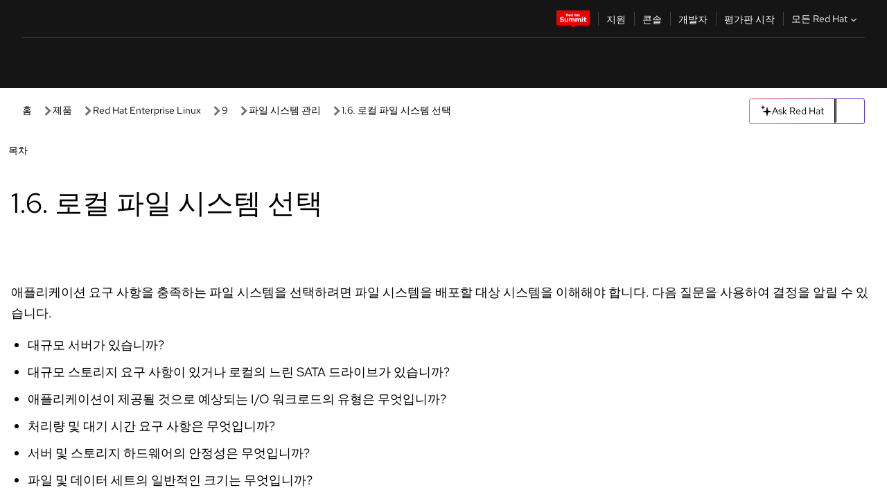

--- FILE ---
content_type: text/html;charset=utf-8
request_url: https://docs.redhat.com/ko/documentation/red_hat_enterprise_linux/9/html/managing_file_systems/choosing-a-local-file-system_assembly_overview-of-available-file-systems
body_size: 97610
content:
<!DOCTYPE html><html  class="" data-capo=""><head><script type="importmap">
  {
    "imports": {
      "@patternfly/elements/": "https://www.redhatstatic.com/dssf-001/v2/@patternfly/elements@4.0.2/",
      "@patternfly/pfe-core/": "https://www.redhatstatic.com/dssf-001/v2/@patternfly/pfe-core@4.0.5/",
      "@patternfly/icons/": "https://www.redhatstatic.com/dssf-001/v2/@patternfly/icons@1.0.3/",
      "@rhds/elements/": "https://www.redhatstatic.com/dssf-001/v2/@rhds/elements@3.0.3/elements/",
      "@patternfly/pfe-clipboard/": "/scripts/v1/@patternfly/pfe-clipboard/",
      "@cpelements/elements/": "/scripts/v1/@cpelements/elements/elements/"
    },
    "scopes": {
      "https://www.redhatstatic.com/dssf-001/v2/": {
        "@floating-ui/core": "https://www.redhatstatic.com/dssf-001/v2/@floating-ui/core@1.6.9/dist/floating-ui.core.mjs",
        "@floating-ui/dom": "https://www.redhatstatic.com/dssf-001/v2/@floating-ui/dom@1.6.13/dist/floating-ui.dom.mjs",
        "@floating-ui/utils": "https://www.redhatstatic.com/dssf-001/v2/@floating-ui/utils@0.2.9/dist/floating-ui.utils.mjs",
        "@floating-ui/utils/dom": "https://www.redhatstatic.com/dssf-001/v2/@floating-ui/utils@0.2.9/dist/floating-ui.utils.dom.mjs",
        "@lit/context": "https://www.redhatstatic.com/dssf-001/v2/@lit/context@1.1.4/development/index.js",
        "@lit/reactive-element": "https://www.redhatstatic.com/dssf-001/v2/@lit/reactive-element@2.0.4/reactive-element.js",
        "@lit/reactive-element/decorators/": "https://www.redhatstatic.com/dssf-001/v2/@lit/reactive-element@2.0.4/decorators/",
        "@patternfly/pfe-core": "https://www.redhatstatic.com/dssf-001/v2/@patternfly/pfe-core@5.0.1/core.js",
        "@patternfly/pfe-core/": "https://www.redhatstatic.com/dssf-001/v2/@patternfly/pfe-core@5.0.1/",
        "@rhds/elements/lib/": "https://www.redhatstatic.com/dssf-001/v2/@rhds/elements@3.0.3/lib/",
        "@rhds/icons": "https://www.redhatstatic.com/dssf-001/v2/@rhds/icons@1.2.0/icons.js",
        "@rhds/icons/": "https://www.redhatstatic.com/dssf-001/v2/@rhds/icons@1.2.0/",
        "@rhds/tokens/media.js": "https://www.redhatstatic.com/dssf-001/v2/@rhds/tokens@3.0.1/js/media.js",
        "@rhds/tokens/": "https://www.redhatstatic.com/dssf-001/v2/@rhds/tokens@3.0.1/",
        "lit": "https://www.redhatstatic.com/dssf-001/v2/lit@3.2.1/index.js",
        "lit/": "https://www.redhatstatic.com/dssf-001/v2/lit@3.2.1/",
        "lit-element/lit-element.js": "https://www.redhatstatic.com/dssf-001/v2/lit-element@4.1.1/lit-element.js",
        "lit-html": "https://www.redhatstatic.com/dssf-001/v2/lit-html@3.2.1/lit-html.js",
        "lit-html/": "https://www.redhatstatic.com/dssf-001/v2/lit-html@3.2.1/",
        "tslib": "https://www.redhatstatic.com/dssf-001/v2/tslib@2.8.1/tslib.es6.mjs"
      },
      "/": {
        "@floating-ui/core": "/scripts/v1/@floating-ui/core/dist/floating-ui.core.mjs",
        "@floating-ui/dom": "/scripts/v1/@floating-ui/dom/dist/floating-ui.dom.mjs",
        "@floating-ui/utils": "/scripts/v1/@floating-ui/utils/dist/floating-ui.utils.mjs",
        "@floating-ui/utils/dom": "/scripts/v1/@floating-ui/utils/dom/dist/floating-ui.utils.dom.mjs",
        "@lit/reactive-element": "/scripts/v1/@lit/reactive-element/reactive-element.js",
        "@lit/reactive-element/decorators/": "/scripts/v1/@lit/reactive-element/decorators/",
        "@patternfly/pfe-core": "/scripts/v1/@patternfly/pfe-core/core.js",
        "@patternfly/pfe-core/": "/scripts/v1/@patternfly/pfe-core/",
        "@rhds/tokens/media.js": "/scripts/v1/@rhds/tokens/js/media.js",
        "lit": "/scripts/v1/lit/index.js",
        "lit-element/lit-element.js": "/scripts/v1/lit-element/lit-element.js",
        "lit-html": "/scripts/v1/lit-html/lit-html.js",
        "lit-html/": "/scripts/v1/lit-html/",
        "lit/": "/scripts/v1/lit/",
        "tslib": "/scripts/v1/tslib/tslib.es6.mjs"
      }
    }
  }
</script>
<script>
    const html = document.querySelector('html');
    const prefersDark = window.matchMedia('(prefers-color-scheme: dark)').matches;
    const theme = localStorage.getItem('theme');

    if (theme) {
      if (theme === 'Dark') {
        html.classList.add('theme-dark', 'pf-v6-theme-dark');
      } else if (theme === 'Light') {
        html.classList.add('theme-light');
      } else {
        prefersDark ? html.classList.add('theme-dark', 'pf-v6-theme-dark') : html.classList.add('theme-light');
      }
    } else {
      if (prefersDark) {
        html.classList.add('theme-dark', 'pf-v6-theme-dark');
      } else {
        html.classList.add('theme-light');
      }
    }

    const arhOpen = localStorage.getItem('arh-open');
    if (arhOpen && arhOpen === 'true') {
      html.classList.add('side-panel-open');
    }
</script><meta charset="utf-8">
<meta name="viewport" content="width=device-width, initial-scale=1">
<title>1.6. 로컬 파일 시스템 선택 | 파일 시스템 관리 | Red Hat Enterprise Linux | 9 | Red Hat Documentation</title>
<link rel="stylesheet" href="/fonts/fonts.css">
<link rel="stylesheet" href="/styles/rh-table-lightdom.css">
<link rel="stylesheet" href="/styles/rh-code-block-prism.css">
<style>:root{--pfe-navigation__dropdown--Color:light-dark(var(--rh-color-text-primary-on-light,#151515),var(--rh-color-text-primary-on-dark,#fff));--pfe-navigation__dropdown--Background:light-dark(var(--rh-color-surface-lightest,#fff),var(--rh-color-surface-darker,#1f1f1f));--pfe-navigation__nav-bar--toggle--BackgroundColor--active:light-dark(var(--rh-color-surface-lightest,#fff),var(--rh-color-surface-darker,#1f1f1f));--pfe-navigation__nav-bar--Color--active:light-dark(var(--rh-color-text-primary-on-light,#151515),var(--rh-color-text-primary-on-dark,#fff));--pfe-navigation__dropdown--separator--Border:1px solid light-dark(#d2d2d2,var(--rh-color-border-subtle-on-dark,#707070))}.section .titlepage{gap:.75rem}.section .titlepage,div.edit{align-items:center;display:flex}div.edit{font-size:.9rem;margin-bottom:8px}div.edit>a{align-items:center;display:flex}.edit pf-icon{margin-right:4px}rh-tile[color-palette=darkest] a{color:var(--rh-color-interactive-primary-default-on-dark,#92c5f9)}rh-tile[color-palette=darkest]:not(:defined){background-color:var(--rh-color-surface-darkest,#151515);border-color:var(--rh-color-border-subtle-on-dark,#707070);color:var(--rh-color-text-primary-on-dark,#fff)}rh-tile[color-palette=darkest]:not(:defined) img{aspect-ratio:1;width:48px}rh-tile[color-palette=darkest]:not(:defined) img+h3{margin-block-start:var(--rh-space-2xl,32px)}rh-tile a{color:var(--rh-color-interactive-primary-default,light-dark(var(--rh-color-interactive-primary-default-on-light,#06c),var(--rh-color-interactive-primary-default-on-dark,#92c5f9)))}rh-tile:not(:defined){background-color:light-dark(var(--rh-color-surface-lightest,#fff),var(--rh-color-surface-darkest,#151515));border:var(--rh-border-width-sm,1px) solid var(--rh-color-border-subtle,light-dark(var(--rh-color-border-subtle-on-light,#c7c7c7),var(--rh-color-border-subtle-on-dark,#707070)));color:var(--rh-color-text-primary,light-dark(var(--rh-color-text-primary-on-light,#151515),var(--rh-color-text-primary-on-dark,#fff)));padding:var(--rh-space-xl,24px)}rh-tile:not(:defined) h2,rh-tile:not(:defined) h3,rh-tile:not(:defined) h4{margin-block-start:0}rh-tile:not(:defined) rh-icon.learn-resource-icon{aspect-ratio:1;width:32px}rh-tile:not(:defined) rh-icon.learn-resource-icon+h3{margin-block-start:var(--rh-space-lg,16px)}rh-tile.explore-products-section:not(:defined){padding:var(--rh-space-2xl,32px)}rh-tile.explore-products-section:not(:defined) img.explore-products-img{aspect-ratio:1;width:48px}rh-tile.explore-products-section:not(:defined) img.explore-products-img+h3{margin-block-start:var(--rh-space-2xl,32px)}rh-tile.certificate-card:not(:defined){padding:0}rh-tile.certificate-card:not(:defined) h2{padding-top:var(--rh-space-lg,16px)}rh-tile[link=external]:not(:defined){padding:var(--rh-space-2xl,32px)}rh-tile[link=external]:not(:defined) h3{margin-block-start:0}rh-card.explore-products{color:var(--rh-color-text-primary,light-dark(var(--rh-color-text-primary-on-light,#151515),var(--rh-color-text-primary-on-dark,#fff)))}rh-card.explore-products:not(:defined){align-items:center;display:flex;flex-direction:column;justify-content:center}rh-card.explore-products:not(:defined) h4{font-size:var(--rh-font-size-heading-sm,1.5rem);padding-bottom:var(--rh-space-lg,16px)}rh-card.explore-products:not(:defined) rh-cta[variant=secondary]:not(:defined){border:var(--rh-border-width-sm,1px) solid var(--rh-color-border-strong,light-dark(var(--rh-color-border-strong-on-light,#151515),var(--rh-color-border-strong-on-dark,#fff)));border-radius:var(--rh-border-radius-default,3px);max-width:-moz-fit-content;max-width:fit-content;padding-block:var(--rh-space-lg,16px);padding-inline:var(--rh-space-2xl,32px)}rh-card.explore-products:not(:defined) rh-cta[variant=secondary]:not(:defined) a{color:var(--rh-color-text-primary,light-dark(var(--rh-color-text-primary-on-light,#151515),var(--rh-color-text-primary-on-dark,#fff)))}pf-popover.version-popover:not(:defined){display:none}.pf-chatbot,.pf-chatbot.pf-chatbot--overlay{height:100vh;position:static}.pf-chatbot.pf-chatbot--overlay .pf-chatbot-container{border-radius:0}.pf-chatbot section{padding:0}.pf-chatbot section .pf-chatbot__history.pf-v6-c-drawer{height:100vh}.pf-chatbot section section.pf-chatbot__message{padding-bottom:var(--pf-t--global--spacer--2xl)}.pf-chatbot .pf-chatbot__history .pf-chatbot__input{padding-inline-end:var(--pf-t--global--spacer--lg);padding-inline-start:var(--pf-t--global--spacer--lg)}.ask-redhat-core.pf-chatbot:has(.outage-error-wrapper){height:100vh!important}.ask-redhat-core .history-view-only-alert,.ask-redhat-core .privacy-statement-alert{width:100%!important}.pf-chatbot__actions pf-button{background-color:transparent;border-radius:6px;height:34px}.pf-chatbot__actions pf-button:hover{background-color:#0f0f10}.pf-chatbot__actions pf-button:hover::part(icon){color:#fff}.pf-chatbot__actions pf-button:active{background-color:#3d3d3d}.pf-chatbot__actions pf-button::part(icon){color:#a3a3a3;display:flex;left:8px;top:9px}.pf-chatbot__actions #embed-full-screen-toggle{display:none}#pf-modal-part-3.pf-v6-c-backdrop{z-index:2001}</style>
<style>.feedback-button-container[data-v-c03cac51]{margin:var(--rh-space-md,8px) 0}</style>
<style>.theme-container[data-v-629b32f0]{height:36px;position:relative}.theme-container [icon=caret-down][data-v-629b32f0],.theme-container [icon=caret-up][data-v-629b32f0]{width:10px}@media (max-width:1024px){.theme-selector-below-header .theme-container[data-v-629b32f0]{display:none}}rh-button[data-v-629b32f0],rh-button[data-v-629b32f0]::part(button){height:36px;width:66px}rh-button.footer[data-v-629b32f0],rh-button.footer[data-v-629b32f0]::part(button){width:auto}rh-button[variant=tertiary][data-v-629b32f0]{--rh-color-icon-secondary-on-dark:var(--rh-color-surface-darkest,#151515);--rh-color-icon-secondary-on-light:var(--rh-color-surface-lightest,#fff)}rh-button[variant=tertiary].footer[data-v-629b32f0]{--rh-color-border-strong:transparent}rh-button[variant=tertiary][data-v-629b32f0]::part(button){padding:10px var(--rh-space-lg,16px)}rh-button[variant=tertiary].footer[data-v-629b32f0]::part(button){padding:10px 0}.popover-container[data-v-629b32f0]{background-color:light-dark(var(--rh-color-surface-lightest,#fff),var(--rh-color-surface-darker,#1f1f1f));border-radius:6px;box-shadow:var( --rh-box-shadow-md,0 4px 6px 1px light-dark(hsla(0,0%,8%,.25),rgba(0,0,0,.5)) );position:absolute;right:0;top:42px;width:168px;z-index:1}.footer-popover-container[data-v-629b32f0]{left:0;top:54px}.theme-list-container[data-v-629b32f0]{align-items:flex-start;display:flex;flex-direction:column;list-style:none;margin:0;padding:var(--rh-space-md,8px) 0}.theme-list[data-v-629b32f0]{margin:0;padding:0;width:100%}.theme-list button.theme-btn[data-v-629b32f0]{align-items:center;background-color:transparent;border:none;color:light-dark(var(--rh-color-gray-95,#151515),var(--rh-color-white,#fff));cursor:pointer;display:flex;justify-content:flex-start;padding:var(--rh-space-md,8px) var(--rh-space-xl,24px);width:100%}button.theme-btn span.theme-btn-text[data-v-629b32f0]{font-family:Red Hat Text;font-size:var(--rh-font-size-body-text-sm,.875rem);font-weight:var(--rh-font-weight-body-text-regular,400);padding-left:var(--rh-space-md,8px)}button.theme-btn[data-v-629b32f0]:hover{background-color:light-dark(var(--rh-color-gray-20,#e0e0e0),var(--rh-color-gray-70,#383838))}</style>
<style>section[data-v-babbacad]{padding:0}h1[data-v-babbacad],h2[data-v-babbacad]{margin:0}.main-error-container[data-v-babbacad]{background-color:light-dark(var(--rh-color-surface-lightest,#fff),var(--rh-color-surface-darker,#1f1f1f));padding-bottom:var(--rh-space-7xl,128px);padding-top:var(--rh-space-5xl,80px)}.main-error[data-v-babbacad]{background-color:light-dark(var(--rh-color-surface-lighter,#f2f2f2),var(--rh-color-surface-dark,#383838));margin:0 auto;max-width:44rem;padding:var(--rh-space-3xl,48px)}.cloud-IT-image[data-v-babbacad]{width:9rem}.error-text-container p[data-v-babbacad]{color:light-dark(#6a6e73,var(--rh-color-white,#fff));font-size:var(--rh-font-size-body-text-lg,1.125rem)}.help-container[data-v-babbacad]{margin-top:var(--rh-space-4xl,64px)}.form-box-container[data-v-babbacad]{justify-content:center;margin-top:var(--rh-space-xl,24px)}.error-search-box[data-v-babbacad],.form-box-container[data-v-babbacad]{align-items:center;display:flex;width:100%}.error-search-box[data-v-babbacad]{justify-content:space-between;position:relative}.search-icon-form[data-v-babbacad]{color:light-dark(var(--rh-color-gray-50,#707070),var(--rh-color-status-neutral-on-dark,#c7c7c7));left:12px;position:absolute}.arrow-right-button[data-v-babbacad]{color:light-dark(var(--rh-color-gray-95,#151515),var(--rh-color-icon-secondary-on-dark,#fff))}.input-box[data-v-babbacad]{-webkit-appearance:none;-moz-appearance:none;appearance:none;background-color:light-dark(var(--rh-color-surface-lightest,#fff),var(--rh-color-surface-darker,#1f1f1f));border:1px solid light-dark(var(--rh-color-status-neutral-on-dark,#c7c7c7),var(--rh-color-gray-50,#707070));border-right:none;font-family:var(--rh-font-family-body-text,"Red Hat Text","RedHatText",Arial,sans-serif);font-size:var(--rh-font-size-body-text-md,1rem);height:36px;padding:0 40px;text-overflow:ellipsis;white-space:nowrap;width:100%}.input-box[data-v-babbacad]::-moz-placeholder{color:light-dark(var(--rh-color-text-secondary-on-light,#4d4d4d),var(--rh-color-text-secondary-on-dark,#c7c7c7));font-family:var(--rh-font-family-body-text,"Red Hat Text","RedHatText",Arial,sans-serif);font-size:var(--rh-font-size-body-text-md,1rem);font-weight:var(--rh-font-weight-code-regular,400);line-height:24px}.input-box[data-v-babbacad]::placeholder{color:light-dark(var(--rh-color-text-secondary-on-light,#4d4d4d),var(--rh-color-text-secondary-on-dark,#c7c7c7));font-family:var(--rh-font-family-body-text,"Red Hat Text","RedHatText",Arial,sans-serif);font-size:var(--rh-font-size-body-text-md,1rem);font-weight:var(--rh-font-weight-code-regular,400);line-height:24px}.form-box-container rh-button[data-v-babbacad]::part(button){align-items:center;background-color:light-dark(var(--rh-color-gray-20,#e0e0e0),var(--rh-color-status-neutral-on-light,#4d4d4d));border-radius:0;display:flex;height:36px;justify-content:center;--_default-border-color:light-dark(var(--rh-color-gray-20,#e0e0e0),var(--rh-color-status-neutral-on-light,#4d4d4d))}.input-clear-btn[data-v-babbacad]{align-items:center;background-color:transparent;border:none;display:flex;height:36px;justify-content:center;margin-right:-30px;outline:none;transform:translate(-30px)}.input-clear-btn[data-v-babbacad]:focus{border:1px solid var(--rh-color-accent-base-on-light,#06c)}.input-clear-btn:focus .input-clear-icon[data-v-babbacad]{color:var(--rh-color-gray-95,#151515)}.input-clear-icon[data-v-babbacad]{color:#6b6e72;cursor:pointer}.input-clear-icon[data-v-babbacad]:hover{color:var(--rh-color-gray-95,#151515)}.help-links[data-v-babbacad]{margin-top:var(--rh-space-xl,24px);padding:0 var(--rh-space-md,8px)}.help-links li[data-v-babbacad]{display:inline-block;list-style:none;margin-right:var(--rh-space-xl,24px);padding:var(--rh-space-xs,4px) 0}.help-links li a[data-v-babbacad]{color:light-dark(var(--rh-context-light-color-text-link,#06c),var(--rh-color-blue-30,#92c5f9));cursor:pointer;text-decoration:none}@media (max-width:992px){.main-error[data-v-babbacad]{padding:var(--rh-space-lg,16px)}.cloud-IT-image[data-v-babbacad]{width:6rem}}</style>
<style>.feedback-container[data-v-d44dfd67]{align-items:center;background-color:light-dark(var(--rh-color-surface-lightest,#fff),var(--rh-color-surface-darker,#1f1f1f));display:flex;justify-content:flex-end;min-height:48px;padding:var(--rh-space-lg,16px) var(--rh-space-2xl,32px)}.toggle-theme-btn[data-v-d44dfd67]{padding-left:var(--rh-space-xl,24px)}@media (max-width:767px){.feedback-container[data-v-d44dfd67]{padding:var(--rh-space-lg,16px)}}@media (max-width:1024px){.toggle-theme-btn[data-v-d44dfd67]{display:none}}</style>
<style>@keyframes fade-in{0%{opacity:0;visibility:hidden}1%{visibility:visible}to{opacity:1;visibility:visible}}@media (min-height:48em){.rhdocs{--rh-table--maxHeight: calc(100vh - 12.5rem) }}*,.rhdocs *,.rhdocs :after,.rhdocs :before,:after,:before{box-sizing:border-box}.rhdocs img,.rhdocs object,.rhdocs svg,img,object,svg{display:inline-block;max-width:100%;vertical-align:middle}.rhdocs hr{border:0;border-top:.0625rem solid light-dark(#d2d2d2,var(--rh-color-border-subtle-on-dark,#707070));clear:both;margin:1rem 0}.rhdocs a{color:light-dark(var(--rh-color-interactive-primary-default-on-light,#06c),var(--rh-color-interactive-primary-default-on-dark,#92c5f9))}.rhdocs a:focus,.rhdocs a:hover{color:light-dark(var(--rh-color-interactive-primary-hover-on-light,#036),var(--rh-color-interactive-primary-hover-on-dark,#b9dafc))}.rhdocs a.anchor-heading{color:light-dark(var(--rh-color-gray-95,#151515),var(--rh-color-white,#fff));cursor:pointer;text-decoration:none;word-break:break-word}.rhdocs p{margin:1.49963rem 0}.rhdocs li>p{margin:0}.rhdocs h1{font-weight:var(--rh-font-weight-heading-regular,400)}.rhdocs h1,.rhdocs h2,.rhdocs h3,.rhdocs h4,.rhdocs h5,.rhdocs h6{font-family:RedHatDisplay,Red Hat Display,Helvetica Neue,Arial,sans-serif;margin:0 0 .625rem}.rhdocs h2,.rhdocs h3,.rhdocs h4,.rhdocs h5,.rhdocs h6{font-weight:var(--rh-font-weight-heading-medium,500)}.rhdocs h1{font-size:var(--rh-font-size-heading-xl,2.5rem);margin:2rem 0}.rhdocs h2{font-size:var(--rh-font-size-heading-md,1.75rem);margin:2rem 0}.rhdocs h3{font-size:var(--rh-font-size-heading-sm,1.5rem)}.rhdocs h4{font-size:var(--rh-font-size-heading-xs,1.25rem)}.rhdocs h5,.rhdocs h6{font-size:18px}.rhdocs h6{line-height:1.463rem}.rhdocs ol ::marker,.rhdocs ul ::marker{font:inherit}.rhdocs li{margin:0 0 .5em;padding:0}.rhdocs li>p{margin:.5rem 0}.rhdocs li>ol,.rhdocs li>ul{margin:0}.rhdocs dl dd{margin:.5rem 0 .5rem 1rem}.rhdocs dl dd>p{margin:.5rem 0}.rhdocs table{border:0;font-size:1rem;line-height:1.6667}.rhdocs table caption,pf-modal table caption{font-family:Red Hat Display;font-size:var(--rh-font-size-body-text-md,1rem);font-weight:var(--rh-font-weight-body-text-medium,500);line-height:var(--rh-line-height-heading,1.3);margin:0;text-align:left}.rhdocs table td,.rhdocs table th{border:0;border-bottom:.0625rem solid #d2d2d2;border-bottom:.0625rem solid var(--pfe-table--Border,#d2d2d2);padding:.5em 1rem}.rhdocs table td.halign-left,.rhdocs table th.halign-left{text-align:left}.rhdocs table td.halign-center,.rhdocs table th.halign-center,table td.halign-center,table th.halign-center{text-align:center}.rhdocs table td.halign-right,.rhdocs table th.halign-right{text-align:right}.rhdocs table td.valign-top,.rhdocs table th.valign-top{vertical-align:top}.rhdocs table td.valign-middle,.rhdocs table th.valign-middle{vertical-align:middle}.rhdocs table td.valign-bottom,.rhdocs table th.valign-bottom{vertical-align:bottom}.rhdocs table thead th,pf-modal table thead th{font-family:Red Hat Text;font-size:var(--rh-font-size-body-text-sm,.875rem);font-weight:var(--rh-font-weight-body-text-medium,500);line-height:var(--rh-line-height-heading,1.3)}.rhdocs rh-table{margin:var(--rh-space-2xl,32px) 0;max-height:518px}.rhdocs rh-table:has(+.rhdocs-table-expand-btn-container),.rhdocs rh-table:has(+.rhdocs-table-show-more-btn){margin:0}.rhdocs-table-wrapper{margin-bottom:var(--rh-space-2xl,32px)}.pf-table-modal-body rh-table{margin-top:0}.pf-table-modal-body rh-table table td,.pf-table-modal-body rh-table table th{margin-top:0;padding-bottom:var(--rh-space-lg,16px);padding-top:var(--rh-space-lg,16px)}.pf-table-modal-body rh-table table td p,.pf-table-modal-body rh-table table td>:first-child{font-family:Red Hat Text;font-size:var(--rh-font-size-body-text-md,1rem);line-height:var(--rh-line-height-body-text,1.5);margin:0}.pf-table-modal-body code{background-color:var(--rh-color-gray-10,#f0f0f0);border-radius:.25em;color:var(--rh-color-gray-95,#151515);font-family:Red Hat Mono,Monaco,Menlo,Ubuntu Mono,monospace;font-size:.875em;padding:.125em .25em}.rhdocs .rhdocs-table-show-more-btn{background:transparent;border:none;cursor:pointer;display:block;font-family:Red Hat Text;font-size:var(--rh-font-size-body-text-sm,.875rem);font-weight:var(--rh-font-weight-body-text-regular,400);height:38px;line-height:var(--rh-line-height-heading,1.3);margin:var(--rh-space-lg,16px) auto 0;outline:none;padding:var(--rh-space-md,8px) var(--rh-space-lg,16px)}.rhdocs .rhdocs-table-expand-btn.hidden-btn,.rhdocs .rhdocs-table-show-more-btn.hidden-btn{display:none}.rhdocs .rhdocs-table-show-more-btn:focus{border:var(--rh-border-width-md,2px) solid light-dark(var(--rh-color-blue-70,#036),var(--rh-color-interactive-primary-hover-on-dark,#b9dafc));border-radius:var(--rh-border-radius-default,3px)}.rhdocs .rhdocs-table-show-more-btn-content{align-items:center;display:flex;gap:var(--rh-space-md,8px);justify-content:center}.rhdocs .rhdocs-table-expand-btn{float:inline-end;margin-bottom:var(--rh-space-md,8px)}.rhdocs .rhdocs-table-expand-btn-container{font-family:Red Hat Text;font-size:var(--rh-font-size-body-text-md,1rem);font-weight:var(--rh-font-weight-body-text-medium,500);line-height:var(--rh-line-height-body-text,1.5)}.pf-table-modal-body{height:98vh;margin:0 auto;overflow:auto;padding:var(--rh-space-lg,16px);width:75%}.pf-table-modal-body rh-table{max-height:100%;max-height:-webkit-fill-available;max-height:-moz-available}@media screen and (max-width:768px){.pf-table-modal-body{width:100%}}pf-modal[variant=large]{--pf-c-modal-box--m-lg--lg--MaxWidth:100vw;--pf-c-modal-box--BackgroundColor:light-dark(var(--rh-color-surface-lightest,#fff),var(--rh-color-surface-darker,#1f1f1f));z-index:1100}pf-modal::part(content){overflow-y:hidden}.rhdocs rh-table table,.rhdocs rh-table.rh-table--expanded-vertically{max-height:-moz-max-content;max-height:max-content}.rhdocs pre.nowrap{overflow:auto;overflow-wrap:normal;white-space:pre;word-break:normal}.rhdocs .codeblock__wrapper pre{background:transparent}.rh-table--full-screen code,.rhdocs .content--md code,.rhdocs .content--sm code,.rhdocs .rh-table--full-screen code{overflow-wrap:normal;word-break:normal}.rhdocs[class] pre code,[class] pre code{background:inherit;color:inherit;font-family:inherit;font-size:inherit;font-weight:inherit;line-height:inherit;padding:0}.rhdocs .keycap,.rhdocs kbd{background-color:#eee;background-image:linear-gradient(180deg,#ddd,#eee,#fff);border-radius:.1875rem;box-shadow:0 -.0625rem #fff,0 .0625rem 0 .1875rem #aaa;color:#151515;font-family:RedHatMono,Red Hat Mono,Consolas,monospace;font-size:90%;font-weight:400;margin:0 .25rem;padding:.125rem .375rem}.keycap strong,.rhdocs .keycap strong{font-weight:inherit}.rhdocs kbd.keyseq,kbd.keyseq{background:transparent;border:0;box-shadow:none;padding:0}.rhdocs kbd.keyseq kbd,kbd.keyseq kbd{display:inline-block;margin:0 .375rem}.rhdocs kbd.keyseq kbd:first-child,kbd.keyseq kbd:first-child{margin-left:0}.rhdocs b.button{font-size:90%;font-weight:700;padding:.1875rem}.rhdocs b.button:before{content:"["}.rhdocs b.button:after{content:"]"}html{font-family:sans-serif;-ms-text-size-adjust:100%;-webkit-text-size-adjust:100%}body{margin:0}.rhdocs audio,.rhdocs canvas,.rhdocs progress,.rhdocs video{display:inline-block;vertical-align:baseline}.rhdocs audio:not([controls]){display:none;height:0}[hidden],template{display:none}.rhdocs a{background:transparent}.rhdocs a:active,.rhdocs a:hover{outline:0}.rhdocs a.anchor-heading:focus-visible{color:light-dark(var(--rh-color-gray-95,#151515),var(--rh-color-white,#fff))}.rhdocs abbr[title]{border-bottom:.0625rem dotted}.rhdocs dfn{font-style:italic}.rhdocs h1{margin:.67em 0}.rhdocs mark{background:#ff0;color:#000}.rhdocs small{font-size:80%}.rhdocs sub,.rhdocs sup{font-size:75%;line-height:0;position:relative;vertical-align:baseline}.rhdocs sup{top:-.5em}.rhdocs sub{bottom:-.25em}.rhdocs img{background-color:light-dark(transparent,var(--rh-color-surface-lightest,#fff));border:0;padding:20px}.rhdocs .inlinemediaobject img{padding:2px}.rhdocs svg:not(:root){overflow:hidden}.rhdocs figure{margin:1em 2.5rem}.rhdocs hr{box-sizing:content-box;height:0}.rhdocs code,.rhdocs kbd,.rhdocs pre,.rhdocs samp{font-family:monospace,monospace;font-size:1em}.rhdocs button,.rhdocs optgroup,.rhdocs select,.rhdocs textarea,.rhdocsinput{color:inherit;font:inherit;margin:0}.rhdocs rh-tooltip.copy-link-tooltip:not(:defined){display:none}.rhdocs rh-button.copy-link-btn{border:2px solid light-dark(var(--rh-color-white,#fff),var(--rh-color-surface-darker,#1f1f1f));cursor:pointer;display:flex}.rhdocs rh-button.copy-link-btn:hover{background-color:light-dark(var(--rh-color-surface-lighter,#f2f2f2),var(--rh-color-gray-60,#4d4d4d));border-radius:var(--rh-border-radius-default,3px)}.rhdocs rh-button.copy-link-btn .link-icon{color:light-dark(var(--rh-color-canvas-black,#151515),var(--Core-color-palette-Gray-white,#fff))}.rhdocs button{overflow:visible}.rhdocs button,.rhdocs select{text-transform:none}.rhdocs button,.rhdocs html input[type=button],.rhdocs input[type=reset],.rhdocs input[type=submit]{-moz-appearance:button;appearance:button;-webkit-appearance:button;cursor:pointer}.rhdocs button[disabled],.rhdocs html input[disabled]{cursor:default}.rhdocs button::-moz-focus-inner,.rhdocs input::-moz-focus-inner{border:0;padding:0}.rhdocs input{line-height:normal}.rhdocs input[type=checkbox],.rhdocs input[type=radio]{box-sizing:border-box;padding:0}.rhdocs input[type=number]::-webkit-inner-spin-button,.rhdocs input[type=number]::-webkit-outer-spin-button{height:auto}.rhdocs input[type=search]{-moz-appearance:textfield;appearance:textfield;-webkit-appearance:textfield;box-sizing:content-box}.rhdocs input[type=search]::-webkit-search-cancel-button,.rhdocs input[type=search]::-webkit-search-decoration{-webkit-appearance:none}.rhdocs fieldset{border:.0625rem solid silver;margin:0 .125rem;padding:.35em .625em .75em}.rhdocs legend{border:0;padding:0}.rhdocs textarea{overflow:auto}.rhdocs optgroup{font-weight:700}.rhdocs table{border-collapse:collapse;border-spacing:0}.rhdocs td,.rhdocs th{padding:0}.rhdocs ._additional-resources[class][class],.rhdocs ._additional-resources[class][class][id]:last-child{background:light-dark(var(--rh-color-surface-lightest,#fff),var(--rh-color-surface-darker,#1f1f1f));border:.0625rem solid #d2d2d2;border-radius:.1875rem;margin:2em 0 4em;padding:2rem 2rem 1rem}.rhdocs ._additional-resources[class][class][id]:last-child{margin-top:-2rem}.rhdocs ._additional-resources[class][class]:only-child{grid-column:1/-1}._additional-resources[class][class] .additional-resources__heading,._additional-resources[class][class] .heading,._additional-resources[class][class] h1,._additional-resources[class][class] h2,._additional-resources[class][class] h3,._additional-resources[class][class] h4,._additional-resources[class][class] h5,._additional-resources[class][class] h6,._additional-resources[class][class] p.title{display:block;font-family:RedHatDisplay,Red Hat Display,Helvetica Neue,Arial,sans-serif;font-size:1.125rem;font-weight:700;line-height:1.5rem;margin:0 0 .5rem;padding:0;text-transform:uppercase}._additional-resources[class][class] ul{border:0;list-style:none;margin:0;padding:0;position:relative}.related-topic-content__wrapper ._additional-resources[class][class] ul{display:block}._additional-resources[class][class] ul:after{background-color:light-dark(var(--rh-color-surface-lightest,#fff),var(--rh-color-surface-darker,#1f1f1f));bottom:0;content:"";display:block;height:.125rem;position:absolute;width:100%}._additional-resources[class][class] li{border-bottom:.0625rem solid #d2d2d2;box-sizing:content-box;margin:0;padding:1rem 1.5rem 1rem 0;-moz-column-break-inside:avoid;break-inside:avoid}._additional-resources[class][class] li:only-child{grid-column:1/-1}._additional-resources[class][class] li:last-child{border:0}@media (min-width:1100px){._additional-resources[class][class] li:last-child{border-bottom:.0625rem solid #d2d2d2}}._additional-resources[class][class] li p:only-child{margin:0;padding:0}.rhdocs table .admonitionblock>div:nth-child(2),.rhdocs table .caution>div:nth-child(2),.rhdocs table .important>div:nth-child(2),.rhdocs table .note>div:nth-child(2),.rhdocs table .tip>div:nth-child(2),.rhdocs table .warning>div:nth-child(2){margin:.5rem 0}.rhdocs table .admonitionblock>div:nth-child(2)>:first-child,.rhdocs table .caution>div:nth-child(2)>:first-child,.rhdocs table .important>div:nth-child(2)>:first-child,.rhdocs table .note>div:nth-child(2)>:first-child,.rhdocs table .tip>div:nth-child(2)>:first-child,.rhdocs table .warning>div:nth-child(2)>:first-child{margin-top:0}.rhdocs table .admonitionblock>div:nth-child(2)>:last-child,.rhdocs table .caution>div:nth-child(2)>:last-child,.rhdocs table .important>div:nth-child(2)>:last-child,.rhdocs table .note>div:nth-child(2)>:last-child,.rhdocs table .tip>div:nth-child(2)>:last-child,.rhdocs table .warning>div:nth-child(2)>:last-child{margin-bottom:0}.rhdocs .codeblock__wrapper+.codeblock__wrapper,.rhdocs pre+pre,.rhdocs pre[class]+pre[class]{margin-top:2rem}.rhdocs .codeblock__wrapper{background:light-dark(var(--rh-color-surface-lighter,#f2f2f2),var(--rh-color-gray-80,#292929));overflow:visible;position:relative;transform:translate(0);z-index:0}.codeblock__wrapper:before{background-repeat:no-repeat;background-size:6.25rem 100%;bottom:var(--scrollbar__height,1px);content:"";display:block;height:7.125rem;max-height:100%;max-height:calc(100% - var(--scrollbar__height, 2px));position:absolute;right:var(--scrollbar__width,6px);top:.0625rem;width:4.0625rem;z-index:1}.rhdocs .codeblock__inner-wrapper,.rhdocs pre{max-height:calc(100vh - 6.25rem)}@media (min-height:48em){.rhdocs .codeblock__inner-wrapper,.rhdocs pre{max-height:calc(100vh - 12.5rem)}}.rhdocs .codeblock__inner-wrapper{display:grid;grid-template-columns:1fr 4.375rem}.rhdocs .codeblock__wrapper--expanded .codeblock__inner-wrapper{max-height:-moz-max-content;max-height:max-content}.codeblock__copy span{display:block;height:0;position:absolute;visibility:hidden;width:0}.codeblock__copy:focus{outline:.0625rem dashed currentcolor}.codeblock__copy svg#icon--copy{height:1rem;width:1rem}.codeblock__expand{-webkit-appearance:none;-moz-appearance:none;appearance:none;background:#f0efef;border:0;cursor:pointer;height:1.75rem;left:calc(100% - 2.75rem - var(--scrollbar__width, 0px));position:absolute;text-indent:-9999em;top:3.25rem;width:1.75rem;z-index:2}.codeblock__expand:before{background:#6a6e73;content:"";height:100%;left:0;-webkit-mask-image:url("data:image/svg+xml;charset=utf-8,%3Csvg xmlns='http://www.w3.org/2000/svg' viewBox='0 0 320 512'%3E%3C!--! Font Awesome Pro 6.2.0 by @fontawesome - https://fontawesome.com License - https://fontawesome.com/license (Commercial License) Copyright 2022 Fonticons, Inc.--%3E%3Cpath d='M182.6 9.4c-12.5-12.5-32.8-12.5-45.3 0l-96 96c-12.5 12.5-12.5 32.8 0 45.3s32.8 12.5 45.3 0l41.4-41.4v293.4l-41.4-41.3c-12.5-12.5-32.8-12.5-45.3 0s-12.5 32.8 0 45.3l96 96c12.5 12.5 32.8 12.5 45.3 0l96-96c12.5-12.5 12.5-32.8 0-45.3s-32.8-12.5-45.3 0L192 402.7V109.3l41.4 41.4c12.5 12.5 32.8 12.5 45.3 0s12.5-32.8 0-45.3l-96-96z'/%3E%3C/svg%3E");mask-image:url("data:image/svg+xml;charset=utf-8,%3Csvg xmlns='http://www.w3.org/2000/svg' viewBox='0 0 320 512'%3E%3C!--! Font Awesome Pro 6.2.0 by @fontawesome - https://fontawesome.com License - https://fontawesome.com/license (Commercial License) Copyright 2022 Fonticons, Inc.--%3E%3Cpath d='M182.6 9.4c-12.5-12.5-32.8-12.5-45.3 0l-96 96c-12.5 12.5-12.5 32.8 0 45.3s32.8 12.5 45.3 0l41.4-41.4v293.4l-41.4-41.3c-12.5-12.5-32.8-12.5-45.3 0s-12.5 32.8 0 45.3l96 96c12.5 12.5 32.8 12.5 45.3 0l96-96c12.5-12.5 12.5-32.8 0-45.3s-32.8-12.5-45.3 0L192 402.7V109.3l41.4 41.4c12.5 12.5 32.8 12.5 45.3 0s12.5-32.8 0-45.3l-96-96z'/%3E%3C/svg%3E");-webkit-mask-position:center center;mask-position:center center;-webkit-mask-repeat:no-repeat;mask-repeat:no-repeat;-webkit-mask-size:auto 1rem;mask-size:auto 1rem;position:absolute;top:0;width:100%}.codeblock__wrapper--expanded .codeblock__expand{background:#2b9af3}.codeblock__wrapper--expanded .codeblock__expand:before{background:#fff}.codeblock__expand:focus:before,.codeblock__expand:hover:before{background:#06c}.codeblock__wrapper--expanded .codeblock__expand:focus:before,.codeblock__wrapper--expanded .codeblock__expand:hover:before{background:#fff}.codeblock__expand:focus{outline:.0625rem dashed currentcolor}.rhdocs .callout,.rhdocs .colist>ol>li:before,.rhdocs .conum{background:light-dark(var(--rh-color-status-info-on-light,#5e40be) var(--rh-color-status-info-on-dark,#b6a6e9));height:24px;width:24px}.rhdocs .calloutlist>ol,.rhdocs .colist>ol{counter-reset:colist;list-style:none;margin:1rem 0 2rem;padding:0}.rhdocs .calloutlist>ol>li,.rhdocs .colist>ol>li{counter-increment:colist;font-size:1rem;margin:.5rem 0;padding-left:1.75rem;position:relative}.rhdocs .calloutlist>ol>li .colist-num,.rhdocs .colist>ol>li .colist-num{display:none}.calloutlist>ol>li:before,.colist>ol>li:before{content:counter(colist);left:0;position:absolute;top:.1875rem}.calloutlist dt{clear:left;float:left;margin:0;padding:0 .5rem 0 0}.included-in-guides[class],.included-in-guides[class][id]:last-child{background:#fff;border:.0625rem solid #d2d2d2;border-radius:.1875rem;margin:2em 0 4em;padding:2rem 2rem 1rem}.included-in-guides[class][id]:last-child{margin-top:-2rem}.included-in-guides[class]:only-child{grid-column:1/-1}.included-in-guides[class] .additional-resources__heading,.included-in-guides[class] .heading,.included-in-guides[class] h1,.included-in-guides[class] h2,.included-in-guides[class] h3,.included-in-guides[class] h4,.included-in-guides[class] h5,.included-in-guides[class] h6,.included-in-guides[class] p.title{display:block;font-family:RedHatDisplay,Red Hat Display,Helvetica Neue,Arial,sans-serif;font-size:1.125rem;font-weight:700;line-height:1.5rem;margin:0 0 .5rem;padding:0;text-transform:uppercase}.included-in-guides[class] ul{border:0;list-style:none;margin:0;padding:0;position:relative}.related-topic-content__wrapper .included-in-guides[class] ul{display:block}.included-in-guides[class] ul:after{background-color:#fff;bottom:0;content:"";display:block;height:.125rem;position:absolute;width:100%}.included-in-guides[class] li{border-bottom:.0625rem solid #d2d2d2;box-sizing:content-box;margin:0;padding:1rem 1.5rem 1rem 0;-moz-column-break-inside:avoid;break-inside:avoid}.included-in-guides[class] li:only-child{grid-column:1/-1}.included-in-guides[class] li:last-child{border:0}@media (min-width:1100px){.included-in-guides[class] li:last-child{border-bottom:.0625rem solid #d2d2d2}}.included-in-guides[class] li p:only-child{margin:0;padding:0}.menuseq{display:inline-flex;overflow:hidden;text-indent:-9999em}.menuseq .menu,.menuseq .menuitem,.menuseq .submenu{display:block;position:relative;text-indent:0}.menuseq .menu+.menu:before,.menuseq .menu+.menuitem:before,.menuseq .menu+.submenu:before,.menuseq .menuitem+.menu:before,.menuseq .menuitem+.menuitem:before,.menuseq .menuitem+.submenu:before,.menuseq .submenu+.menu:before,.menuseq .submenu+.menuitem:before,.menuseq .submenu+.submenu:before{content:">";display:inline-block;font-weight:700;padding:0 .25em}.related-topic-content__wrapper{margin:2em 0}.related-topic-content__wrapper--for-guide{margin-bottom:-2.5rem;padding-bottom:.0625rem;position:relative;z-index:1}.related-topic-content__wrapper--for-guide:before{background:#f0f0f0;content:"";display:block;height:100%;left:-3rem;position:absolute;right:-4.5rem;top:0;width:auto;z-index:-1}@media (min-width:1100px){.related-topic-content__wrapper--for-guide:before{left:-2.5rem;right:-3.625rem}}.related-topic-content__wrapper--for-guide summary{padding:1em 2em 1em 2.1875rem}@media (min-width:950px){.related-topic-content__inner-wrapper{display:grid;gap:2em;grid-template-columns:repeat(2,minmax(0,1fr))}}.local-render .rhdocs-content{margin:0 auto}.rhdocs cp-documentation{display:block;padding-bottom:2.5rem}.rhdocs cp-documentation.PFElement,.rhdocs cp-documentation[pfelement]{padding:0}rh-table{display:block}::-webkit-scrollbar,:host .rhdocs ::-webkit-scrollbar{height:.625rem;width:.625rem}::-webkit-scrollbar,::-webkit-scrollbar-track,:host .rhdocs ::-webkit-scrollbar,:host .rhdocs ::-webkit-scrollbar-track{background-color:#d6d6d6}::-webkit-scrollbar-thumb,:host .rhdocs ::-webkit-scrollbar-thumb{background-color:#8e8e8e}*,:host .rhdocs *{scrollbar-color:#8e8e8e #d6d6d6}.rhdocs p:empty,p:empty{display:none}.rhdocs[class] h1 code,.rhdocs[class] h2 code,.rhdocs[class] h3 code,.rhdocs[class] h4 code,.rhdocs[class] h5 code,.rhdocs[class] h6 code,[class] h1 code,[class] h2 code,[class] h3 code,[class] h4 code,[class] h5 code,[class] h6 code{background:transparent;border:0;color:inherit;font:inherit;margin:0;padding:0}.pane-page-title h1,.rhdocs__header__primary-wrapper h1{font-family:RedHatDisplay,Red Hat Display,Helvetica Neue,Arial,sans-serif;font-size:2.25rem;line-height:1.333}.rhdocs details[class]{list-style:none;margin:1rem 0 3rem;padding:0}.rhdocs-toc[class]{background:#f2f2f2;margin:1rem 0 2rem;padding:1rem}.rhdocs-toc[class]>:last-child{margin-bottom:0}.rhdocs-toc[class] .rhdocs-toctitle{font-size:1.25rem;font-weight:400;line-height:1.6667;margin-top:0;text-transform:none}.rhdocs-toc[class] li{margin-bottom:.25em;padding-left:.5em}.preamble{margin:0 0 2rem}.sect1{margin:2rem 0 1rem}:host .sect1,cp-documentation .sect1{margin:0 0 2rem;padding:.0625rem 0 0}:host(.cp-documentation--has-external-header) .sect1:first-child>h2:first-child,:host(.cp-documentation--has-external-header) .sect1:first-child>h3:first-child{margin-top:0}.listingblock,.literalblock{margin:1rem 0}.quoteblock,.verseblock{border-left:.25rem solid #d2d2d2;margin:1rem 0;padding:1rem 1rem 1rem 2rem}.quoteblock.pullleft,.verseblock.pullleft{float:left;margin-right:3rem;width:25rem}@media (min-width:768px){.quoteblock.pullleft,.verseblock.pullleft{margin-left:-1rem}}.quoteblock.pullright,.verseblock.pullright{float:right;margin-left:3rem;width:25rem}@media (min-width:768){.quoteblock.pullright,.verseblock.pullright{margin-right:-2rem}}@media (min-width:1100px){.quoteblock.pullright,.verseblock.pullright{margin-right:-10rem}}.quoteblock>:first-child,.verseblock>:first-child{margin-top:0}.quoteblock .content,.verseblock .content{font-family:RedHatText,Red Hat Text,Helvetica Neue,Arial,sans-serif;font-size:1.25rem;line-height:1.6667}.quoteblock .attribution,.verseblock .attribution{font-size:.875rem;font-style:italic;font-weight:600;line-height:1.6667;text-transform:uppercase}.quoteblock .attribution .citetitle,.verseblock .attribution .citetitle{color:#585858}.quoteblock .attribution cite,.verseblock .attribution cite{font-size:1em}.quoteblock blockquote{font-style:italic;margin:0;padding:0}.quoteblock blockquote .content>:first-child{margin-top:0}.quoteblock blockquote .content>:first-child:before{color:light-dark(#e00,var(--rh-color-text-secondary-on-dark,#c7c7c7));content:"â€œ";display:block;float:left;font-size:2.75rem;font-style:normal;line-height:1.125em;margin-right:.5rem}.quoteblock blockquote .content>:first-child .content>:first-child:before{content:none}.imageblock{margin:1rem 0}.imageblock.pullleft{float:left;margin-right:3rem;width:25rem}@media (min-width:768px){.imageblock.pullleft{margin-left:-1rem}}.imageblock.pullright{float:right;margin-left:3rem;width:25rem}@media (min-width:768){.imageblock.pullright{margin-right:-2rem}}@media (min-width:1100px){.imageblock.pullright{margin-right:-10rem}}.imageblock.interrupter{margin:2rem 0}@media (min-width:768px){.imageblock.interrupter{margin-left:-1rem;margin-right:-2rem}.imageblock.interrupter .caption{margin-left:1rem;margin-right:2rem}}@media (min-width:1100px){.imageblock.interrupter{margin-right:-10rem}.imageblock.interrupter .caption{margin-right:10rem}}.imageblock.interrupter img{max-width:100%}.imageblock .caption{color:#585858;display:block;font-size:.875rem;line-height:1.6667;margin:.5rem 0 0}.rhdocs-footnotes{border-top:.0625rem solid #d2d2d2;margin:3rem 0 1rem;padding:1rem 0 0}.rhdocs-footnotes>ol{margin:0;padding:0 0 0 1.5rem}@supports (counter-reset:footnotenum){.rhdocs-footnotes>ol{counter-reset:footnotenum;list-style:none;padding:0}.rhdocs-footnotes>ol>li{counter-increment:footnotenum}.rhdocs-footnotes>ol>li:before{color:#585858;content:"[" counter(footnotenum) "]";display:inline-block;margin-right:.25rem}}.rhdocs-footer{background:#ededed;color:#151515;font-size:.875rem;line-height:1.6667;margin:3rem 0 0;padding:1rem}.center{margin-left:auto;margin-right:auto}.stretch{width:100%}.visually-hidden{overflow:hidden;position:absolute;clip:rect(0,0,0,0);border:0;height:.0625rem;margin:-.0625rem;padding:0;width:.0625rem}.rh-docs-legal-notice{margin-top:4em}pre,pre[class]{margin:0;padding:1.25em 1em;position:relative}code[class*=language-],pre[class*=language-]{color:#151515;-moz-tab-size:4;-o-tab-size:4;tab-size:4}code.language-none,code.language-text,code.language-txt,pre.language-none,pre.language-text,pre.language-txt{color:#151515}code[class*=language-] ::-moz-selection,code[class*=language-]::-moz-selection,pre[class*=language-] ::-moz-selection,pre[class*=language-]::-moz-selection{--_selected-text-background:light-dark(#b4d7ff,#395676)}code[class*=language-] ::selection,code[class*=language-]::selection,pre[class*=language-] ::selection,pre[class*=language-]::selection{--_selected-text-background:light-dark(#b4d7ff,#395676)}:not(pre)>code[class*=language-]{border-radius:.2em;padding:.1em;white-space:normal}.rhdocs.local-render{margin:0 auto;max-width:45.8125rem;padding:0 1.5rem}@media print{.field code,.field pre,code[class*=language-],pre,pre[class*=language-]{white-space:pre-wrap!important;word-wrap:break-word!important;overflow-wrap:break-word!important;word-break:break-word!important}}.book-nav__list[class]{display:flex;justify-content:space-between;line-height:var(--jupiter__lineHeight--xs,1.3333);list-style:none;margin:5rem 0 0;padding:0}@media (min-width:1200px){.book-nav__list[class]{display:grid;gap:2rem;grid-template-columns:repeat(2,minmax(0,1fr))}}.book-nav__item a{display:inline-block;font-size:.875rem;font-weight:500;padding-left:1.25rem;position:relative;text-transform:uppercase}.book-nav__item a:before{background:url(/sites/dxp-docs/penumbra-dist/jupiter/images/arrow-down-solid.svg) no-repeat;background-size:contain;content:"";display:block;height:.875rem;left:0;position:absolute;top:.125rem;transform:rotate(90deg);width:.875rem}.book>.titlepage:not(:last-child),.rhdocs .chapter,section[id]{padding-bottom:3.75rem}.book>.titlepage .chapter:last-child,.book>.titlepage section[id]:last-child,.chapter .chapter:last-child,.chapter section[id]:last-child,section[id] .chapter:last-child,section[id] section[id]:last-child{margin-bottom:-3.75rem}.rhdocs .codeblock__wrapper+section[id],pre+section[id]{padding-top:3.75rem}.rhdocs .cta-link{font-size:inherit}.rhdocs a{word-wrap:break-word;overflow-wrap:break-word}.rhdocs .caution,.rhdocs .important,.rhdocs .note,.rhdocs .tip,.rhdocs .warning{padding:.8888888889em;position:relative}.rhdocs .QSIPopOver{bottom:18.75rem!important;top:auto!important}.rhdocs .alert{position:relative}.rhdocs button.dismiss-button{background:none;border:0;cursor:pointer;height:2.5rem;margin-top:-1.25rem;padding:0;position:absolute;right:.3125rem;text-align:center;top:50%;width:2.5rem;z-index:50}.rhdocs button.dismiss-button:after{content:"";display:inline-block;filter:alpha(opacity=30);font-family:rh-web-iconfont;font-size:1.3125rem;font-style:normal;font-variant:normal;font-weight:400;line-height:1;line-height:2.5rem;opacity:.3;text-decoration:inherit;text-rendering:optimizeLegibility;text-transform:none!important;-moz-osx-font-smoothing:grayscale;-webkit-font-smoothing:antialiased;font-smoothing:antialiased}.rhdocs .book>.titlepage,.rhdocs .chapter,.rhdocs section[id]{padding-bottom:var(--rh-space-4xl,64px)}.rhdocs .alert{border:0;border-radius:0}.rhdocs .alert>h2:first-child,.rhdocs .alert>h3:first-child,.rhdocs .alert>h4:first-child,.rhdocs .alert>h5:first-child,.rhdocs .alert>h6:first-child,.rhdocs .alert>p:first-child{margin-top:0!important}.rhdocs .alert>p:last-child{margin-bottom:0!important}.rhdocs .alert-w-icon[class]{padding-left:2.8125rem}.rhdocs .alert-w-icon .alert-icon{float:left;font-size:1.125rem;margin-left:-1.875rem;margin-right:.625rem}.rhdocs .alert-w-icon .alert-icon[class*=" rh-icon-"],.rhdocs .alert-w-icon .alert-icon[class^=rh-icon-]{font-size:2.25rem;line-height:1em;margin-left:-2.5rem;margin-top:-.375rem}.rhdocs .alert-w-icon .alert-icon[class*=" icon-innov-prev"],.rhdocs .alert-w-icon .alert-icon[class^=icon-innov-prev]{font-size:1.3125rem;margin-top:.25rem}.rhdocs .alert-w-icon.alert-plain{background:none;color:#151515;padding-left:5rem}.rhdocs .alert-w-icon.alert-plain .alert-icon{font-size:3rem;margin-left:-4.375rem;margin-right:0}.rhdocs .alert-w-icon.alert-plain.alert-success .alert-icon{color:#3f9c35}.rhdocs .alert-w-icon.alert-plain.alert-info .alert-icon{color:#0088ce}.rhdocs .alert-w-icon.alert-plain.alert-warning .alert-icon{color:#f0ab00}.rhdocs .alert-w-icon.alert-plain.alert-danger .alert-icon{color:#e00}#target_banner .copy-url{float:right;margin-top:0}#target_banner .dropdown-menu{font-size:inherit}.titlepage .svg-img[data*="title_logo.svg"]{margin:1.5rem 0;width:15rem}.para{margin:1.49963rem 0}.para[class]{margin-bottom:1.49963rem}dd{margin-bottom:2.5rem}.rhdocs .card-light,.rhdocs .card-light-gray,.rhdocs .card-light-grey{background:#f0f0f0;border:.0625rem solid #f0f0f0;color:#151515}.rhdocs .card-light-gray.push-bottom:first-child,.rhdocs .card-light-grey.push-bottom:first-child,.rhdocs .card-light.push-bottom:first-child{margin-bottom:3.125rem!important}.rhdocs .card-light a.card-link,.rhdocs .card-light h1,.rhdocs .card-light h2,.rhdocs .card-light h3,.rhdocs .card-light h4,.rhdocs .card-light h5,.rhdocs .card-light h6,.rhdocs .card-light-gray a.card-link,.rhdocs .card-light-gray h1,.rhdocs .card-light-gray h2,.rhdocs .card-light-gray h3,.rhdocs .card-light-gray h4,.rhdocs .card-light-gray h5,.rhdocs .card-light-gray h6,.rhdocs .card-light-grey a.card-link,.rhdocs .card-light-grey h1,.rhdocs .card-light-grey h2,.rhdocs .card-light-grey h3,.rhdocs .card-light-grey h4,.rhdocs .card-light-grey h5,.rhdocs .card-light-grey h6{color:#151515}.rhdocs .card-light-gray.card-active:after,.rhdocs .card-light-grey.card-active:after,.rhdocs .card-light.card-active:after{border-top-color:#f0f0f0}.rhdocs .card-md,.rhdocs .card-narrow{display:block;padding:1.1875rem;white-space:normal;word-wrap:break-word}.rhdocs .card .card-heading.card-heading-sm,.rhdocs .card-sm .card .card-heading{font-size:1.0625em;font-weight:500;line-height:1.5}.rhdocs .card .card-heading.card-heading-flush{margin-bottom:.25rem}.rhdocs .card .card-heading.card-heading-red{color:#d10000}.rhdocs .card>p{margin-top:0}.rhdocs .card>p:last-child{margin-bottom:0}.rhdocs .new-experience{background-color:#e7f1fa;border:.0625rem solid #bee1f4;font-size:1rem;margin:1.5rem;padding:1.5rem;position:relative;z-index:1}@media (min-width:48rem){.new-experience{display:flex}.new-experience--contained{left:50%;position:relative;transform:translate(-50%);width:calc(100vw - 2.5rem)}}.new-experience__primary-content{flex-grow:1}@media (min-width:48rem){.new-experience__primary-content{margin-right:1.25rem}}.new-experience__title{font-size:inherit;font-weight:inherit;line-height:1.6;margin:0;padding:0}.new-experience__title+a,.new-experience__title+pfe-cta{display:inline-block;margin-top:1.5em}.new-experience__secondary-content{min-width:12.5rem}@media (min-width:48rem){.new-experience__secondary-content{text-align:right}}.example{border-left:.3125rem solid #ccc;margin-bottom:2rem;padding:1rem 0 1rem 1rem}dl.calloutlist[class]{display:grid;gap:1.25em .75em;grid-template-columns:min-content 1fr}dl.calloutlist[class] dt{float:none;margin:0;padding:0}dl.calloutlist[class] dd{margin:0;padding:0}dl.calloutlist[class] dd>:first-child{margin-top:0}dl.calloutlist[class] dd>:last-child{margin-bottom:0}.toast{background-color:#000;background-color:#000000e6;bottom:.9375rem;box-shadow:0 .125rem .3125rem #00000042;color:#fff;left:.9375rem;max-width:32.8125rem;min-width:6.25rem;padding:.9375rem;position:fixed;right:.9375rem;transform:translate3d(0,150%,0);transition:transform .2s cubic-bezier(.465,.183,.153,.946);will-change:transform;z-index:999}.toast.show{transform:translateZ(0)}.toast a{color:#fff}.toast a:focus,.toast a:hover{color:#2b9af3}.toast a.btn{text-decoration:none}.toast .btn.btn-link{color:#fff}.toast .close{color:#fff;opacity:.3;text-decoration:none}.toast .close:focus,.toast .close:hover{color:#fff;opacity:.5}.no-csstransforms3d.csstransitions .toast{transition:all .2s cubic-bezier(.465,.183,.153,.946)}.no-csstransforms3d .toast{opacity:0;visibility:hidden}.no-csstransforms3d .toast.show{opacity:1;visibility:visible}.annotator-outer[class][class]{display:none;flex-direction:column;flex-grow:1;height:auto;margin:0;position:static;width:auto}@media (min-width:1400px){.annotator-outer[class][class]{display:flex}}.annotator-frame[class] *{height:auto}@media (min-width:1400px){.annotator-frame .h-sidebar-iframe[class]{position:static;width:calc(100% + 1.5rem)}}.annotator-toolbar[class][class]{position:static;width:auto}.annotator-toolbar>ul,.annotator-toolbar>ul>li{display:block;height:auto;list-style:none;margin:0;padding:0;width:auto}.annotator-toolbar>ul>li{display:flex;justify-content:flex-end}.annotator-frame[class] .annotator-frame-button--sidebar_toggle,.annotator-outer .annotator-frame-button[class][class],.app-content-wrapper *{font-family:RedHatText,Red Hat Text,Helvetica Neue,Arial,sans-serif!important}.annotator-outer .annotator-frame-button[class][class]{font-size:.9375rem;font-weight:500;height:auto;line-height:1.333;margin-right:1.875rem;padding:.75em 1em;position:static}@media (min-width:1400px){.annotator-outer .annotator-frame-button[class][class]{margin-right:0}}.annotator-outer iframe{flex-grow:1;margin-bottom:1.25rem}@media (min-width:1400px){.annotator-outer iframe{min-height:37.5rem}}.producttitle{color:light-dark(var(--rh-color-black,#000),var(--rh-color-white,#fff));font-size:1.25rem;text-transform:uppercase}.producttitle .productnumber{color:light-dark(var(--jupiter__palette__red--50,#e00),var(--rh-color-text-secondary-on-dark,#c7c7c7))}.cp-modal-open,.zoom-open{overflow:hidden}.cp-modal,.cp-video-modal,.zoom-modal{bottom:0;display:none;filter:alpha(opacity=0);left:0;opacity:0;outline:0;overflow:hidden;position:fixed;right:0;top:0;transition:all .2s cubic-bezier(.465,.183,.153,.946);z-index:1040;z-index:1050;-webkit-overflow-scrolling:touch}.rhdocs .in.cp-modal,.rhdocs .in.cp-video-modal,.rhdocs .in.zoom-modal{display:block;filter:alpha(opacity=100);opacity:1;overflow-x:hidden;overflow-y:auto}.rhdocs .cp-modal .close,.rhdocs .cp-video-modal .close,.rhdocs .zoom-modal .close{background-color:#fff;border-radius:50%;color:#1a1a1a;font-size:1.75rem;height:28px;height:1.75rem;line-height:1.75rem;margin-bottom:.375rem;margin-top:0;opacity:.9;position:absolute;right:-.5rem;text-shadow:none;top:0;width:28px;width:1.75rem}pf-modal::part(close-button):focus,pf-modal::part(close-button):hover{color:light-dark(var(--rh-color-text-primary-on-light,#151515),var(--rh-color-text-primary-on-dark,#fff))}.cp-modal .close:after,.cp-video-modal .close:after,.zoom-modal .close:after{line-height:1.75rem}.cp-modal-wrap,.zoom-wrap{margin:.625rem;padding-top:.5rem;position:relative}@media (min-width:48rem){.rhdocs .cp-modal-wrap,.rhdocs .zoom-wrap{margin:2.8125rem auto;width:38.4375rem}}@media (min-width:62rem){.rhdocs .cp-modal-wrap,.rhdocs .zoom-wrap{width:49.8958rem}}@media (min-width:75rem){.rhdocs .cp-modal-wrap,.rhdocs .zoom-wrap{width:60.3125rem}}.rhdocs .cp-modal-body :last-child{margin-bottom:0}.rhdocs .cp-modal-backdrop,.rhdocs .zoom-backdrop{background-color:#000;bottom:0;display:none;filter:alpha(opacity=0);left:0;opacity:0;position:fixed;right:0;top:0;transition:opacity .2s cubic-bezier(.465,.183,.153,.946);z-index:1040}.rhdocs .in.cp-modal-backdrop,.rhdocs .in.zoom-backdrop{display:block;filter:alpha(opacity=80);opacity:.8}.rhdocs .cp-modal-body{background:#fff;padding:1.875rem}.rhdocs .cp-modal[data-cp-modal-video=true] .cp-modal-body,.rhdocs .cp-video-modal .cp-modal-body{padding:0}.rhdocs [data-action=zoom]{position:relative}.rhdocs [data-action=zoom]:after{background:#0006;bottom:0;color:#fff;display:inline-block;font-family:rh-web-iconfont;font-style:normal;font-variant:normal;font-weight:400;line-height:1;padding:.375rem;position:absolute;right:0;text-decoration:inherit;text-decoration:none!important;text-rendering:optimizeLegibility;text-transform:none!important;-moz-osx-font-smoothing:grayscale;-webkit-font-smoothing:antialiased;font-smoothing:antialiased}.rhdocs [data-action=zoom]:focus:after,.rhdocs [data-action=zoom]:hover:after{background:#000000e6}.rhdocs .zoom-wrap .zoom-larger{text-align:center}.rhdocs .zoom-wrap .zoom-larger a,.rhdocs .zoom-wrap .zoom-larger a:focus,.rhdocs .zoom-wrap .zoom-larger a:hover{color:#fff}.rhdocs .zoom-wrap .zoom-larger a:after{content:"â¿»";display:inline-block;margin-left:.25rem}.rhdocs .zoom-body{background:#fff;border-radius:.5rem;margin:0 0 1rem;padding:1rem;text-align:center}.rhdocs .zoom-body .video-wrapper{height:0;overflow:hidden;padding-bottom:56.25%;position:relative}.rhdocs .zoom-body .video-wrapper[data-aspect-ratio="4:3"]{padding-bottom:75%}.rhdocs .zoom-body iframe{height:100%;left:0;position:absolute;top:0;width:100%}.rhdocs .para>.title[class],.rhdocs p.title[class]{font-size:1rem;font-style:normal;font-weight:700;line-height:1.6667;margin:1.25rem 0 0;text-transform:none}.rhdocs .para>.title[class]+.content>:first-child,.rhdocs .para>.title[class]+p,.rhdocs p.title[class]+.content>:first-child,.rhdocs p.title[class]+p{margin-top:0}.rhdocs [class] pre .caution,.rhdocs [class] pre .important,.rhdocs [class] pre .note,.rhdocs [class] pre .tip,.rhdocs [class] pre .warning{background:transparent;border:0;color:inherit;font:inherit;margin:0;padding:0}.rhdocs [class] pre .caution:after,.rhdocs [class] pre .important:after,.rhdocs [class] pre .note:after,.rhdocs [class] pre .tip:after,.rhdocs [class] pre .warning:after{content:none}.rhdocs [class] code.email{background-color:transparent;font:inherit;padding:0}.rhdocs [class] .author{margin-bottom:1.5rem}.rhdocs [class] .author .author{margin-bottom:0}.rhdocs table{margin:2rem 0}.rhdocs [class] table{width:auto}.rhdocs table .table-contents table{max-width:100%;overflow:auto}.rhdocs rh-table table{margin:0;max-width:9999em;overflow:visible}.rhdocs td,.rhdocs th{border-left:0;padding:.5em 1rem;transition:background .25s ease-out}.rhdocs td.content--md[class][class],.rhdocs th.content--md[class][class]{min-width:13em}.rhdocs td.content--lg[class][class],.rhdocs th.content--lg[class][class]{min-width:20em}.rhdocs thead th{padding-top:var(--rh-space-lg,16px)}.rhdocs caption{color:currentColor;color:var(--pfe-table__caption--Color,currentColor);font-weight:700;margin-bottom:.5rem;margin-top:.5rem;text-align:center}.rhdocs .revhistory table td,.rhdocs .revhistory table th{border-color:transparent}.rhdocs .revhistory table td{padding:.625rem .875rem}.rhdocs .revhistory table.simplelist{margin:0}@media print{#masthead{display:none!important}}.rh-table--is-full-screen #to-top{display:none}.rhdocs{--rh-table--maxHeight: calc(100vh - 6.25rem) ;color:#151515;font-family:var(--rh-font-family-body-text,RedHatText,"Red Hat Text","Noto Sans Arabic","Noto Sans Hebrew","Noto Sans JP","Noto Sans KR","Noto Sans Malayalam","Noto Sans SC","Noto Sans TC","Noto Sans Thai",Helvetica,Arial,sans-serif);font-size:var(--rh-body-copy-lage,1.125rem);line-height:1.6667;-moz-tab-size:4;-o-tab-size:4;tab-size:4}.rhdocs rh-codeblock::slotted(#content){border-radius:.25rem;padding:var (--rh-space-lg,16px)}.rhdocs rh-codeblock .screen{display:grid;grid-template-columns:1fr 4.375rem}.rhdocs rh-codeblock[class][class][class][class][class]{max-width:99999em}.rhdocs .codeblock__copy span{display:block;height:0;position:absolute;visibility:hidden;width:0}.rhdocs .codeblock__copy:focus{outline:.0625rem dashed currentcolor}.rhdocs .codeblock__copy svg#icon--copy{height:1rem;width:1rem}.rhdocs pre{border:0;max-height:-moz-max-content;max-height:max-content}.rhdocs pre,pre[class]{margin:0;padding:1.25em 1em;position:relative}.rhdocs rh-code-block>div.codeblock__inner-wrapper>pre,.rhdocs rh-code-block>div.codeblock__inner-wrapper>pre[class]{margin:0;padding:0;position:relative}.rhdocs rh-code-block{background:light-dark(var(--rh-color-surface-lighter,#f2f2f2),oklch(from var(--rh-color-surface-dark,#383838) calc(l*.82) c h))}.rhdocs rh-code-block>pre:after,.rhdocs rh-code-block>pre:before,.rhdocs rh-code-block>script:after,.rhdocs rh-code-block>script:before{content:"";display:block;height:10px}.rhdocs rh-code-block pre:has(+rh-badge):after,.rhdocs rh-code-block script:has(+rh-badge):after{display:none}.rhdocs rh-code-block rh-badge+pre:before,.rhdocs rh-code-block rh-badge+script:before{display:none}.rhdocs code[class*=language-],pre[class*=language-]{color:#151515;-moz-tab-size:4;-o-tab-size:4;tab-size:4}.rhdocs code.literal{background:light-dark(#eee,var(--rh-color-surface-dark,#383838));border-radius:.25rem;color:light-dark(var(--rh-color-black,#000),var(--rh-color-white,#fff));font-size:.875rem;line-height:1.6667;overflow-wrap:break-word;padding:.125em .5em;word-break:break-word}.rhdocs code.literal,.rhdocs kbd,.rhdocs span.keycap{font-family:RedHatMono,Red Hat Mono,Consolas,monospace}.rhdocs kbd,.rhdocs span.keycap{background-color:#eee;background-image:linear-gradient(180deg,#ddd,#eee,#fff);border-radius:.1875rem;box-shadow:0 -.0625rem #fff,0 .0625rem 0 .1875rem #aaa;font-size:90%;font-weight:400;margin:0 .25rem;padding:.125rem .375rem}.rhdocs ol,.rhdocs ul{margin:1rem 0;padding:0 0 0 1.5rem}.rhdocs ._additional-resources[class][class] ul{border:0;list-style:none;margin:0;padding:0;position:relative}.rhdocs ._additional-resources[class][class] li{border-bottom:.0625rem solid #d2d2d2;box-sizing:content-box;margin:0;padding:1rem 1.5rem 1rem 0;-moz-column-break-inside:avoid;break-inside:avoid}.rhdocs ._additional-resources[class][class] li:last-child{border:0}.rhdocs section.section#additional_resource .additional-resources__heading,.rhdocs section.section#additional_resource .heading,.rhdocs section.section#additional_resource h1,.rhdocs section.section#additional_resource h2,.rhdocs section.section#additional_resource h3,.rhdocs section.section#additional_resource h4,.rhdocs section.section#additional_resource h5,.rhdocs section.section#additional_resource h6,.rhdocs section.section#additional_resource p.title{display:block;font-family:RedHatDisplay,Red Hat Display,Helvetica Neue,Arial,sans-serif;font-size:1.125rem;font-weight:700;line-height:1.5rem;margin:0 0 .5rem;padding:0;text-transform:uppercase}.rhdocs section.section:first-of-type{margin-top:var(--rh-space-4xl,64px)}.rhdocs section.section p{margin-bottom:var(--rh-space-lg,16px);margin-top:0;word-wrap:break-word}.rhdocs h1:first-of-type,.rhdocs h2:first-of-type,.rhdocs h3:first-of-type,.rhdocs h4:first-of-type,.rhdocs h5:first-of-type,.rhdocs h6:first-of-type{margin-top:0}.rhdocs dl{display:block;margin-block-end:1em;margin-block-start:1em;margin-inline-end:0;margin-inline-start:0}.rhdocs .para{margin:1.49963rem 0}.rhdocs dl.calloutlist[class] dt{float:none;margin:0;padding:0}.rhdocs dl.calloutlist[class] dd>:last-child{margin-bottom:0}.rhdocs dl.calloutlist[class]{display:grid;gap:1.25em .75em;grid-template-columns:fit-content(40%) 1fr}.rhdocs .calloutlist dt{clear:left;display:flex;flex-wrap:wrap;float:left;margin:0;padding:0 .5rem 0 0}.rhdocs .calloutlist dt a:not(:first-child){padding-left:4px}.rhdocs dl.calloutlist[class] dd{margin:0;padding:0}.rhdocs .callout,.rhdocs .colist>ol>li:before,.rhdocs .conum{background:light-dark(var(--rh-color-status-info-on-light,#5e40be),var(--rh-color-status-info-on-dark,#b6a6e9));border-radius:50%;color:light-dark(var(--rh-color-text-primary-on-dark,#fff),var(--rh-color-text-primary-on-light,#151515));display:inline-block;font-family:var(--rh-font-family-code,RedHatMono,"Red Hat Mono","Courier New",Courier,monospace);font-size:.75rem;font-style:normal;font-weight:600;line-height:1.5rem;min-height:24px;min-width:24px;padding:0;position:relative;text-align:center;top:-.125em;vertical-align:middle}.rhdocs img,.rhdocs object,.rhdocs svg{display:inline-block;max-width:100%;vertical-align:middle}.rhdocs .titlepage .svg-img[data*="title_logo.svg"]{margin:1.5rem 0;width:15rem}.rhdocs[class] .author{margin-bottom:1.5rem}.rhdocs[class] .author .author{margin-bottom:0}.rhdocs .para>.title[class],p.title[class]{font-size:1rem;font-style:normal;font-weight:700;line-height:1.6667;margin:1.25rem 0 0}.rhdocs .example{border-left:.3125rem solid #ccc;margin-bottom:2rem;padding:1rem 0 1rem 1rem}.rhdocs code{background:light-dark(#eee,var(--rh-color-surface-dark,#383838));font-family:RedHatMono,Red Hat Mono,Consolas,monospace;font-size:.875rem;line-height:1.6667;overflow-wrap:break-word;padding:.125em .5em;word-break:break-word}.rhdocs .para[class]{margin-bottom:1.49963rem}.rhdocs[class] code.email{background-color:transparent;font:inherit;padding:0}rh-alert.admonition #description,rh-alert.admonition p{font-size:var(--rh-font-size-body-text-md,1rem)}rh-alert{width:-moz-fit-content;width:fit-content}.rhdocs .producttitle{color:light-dark(var(--rh-color-black,#000),var(--rh-color-white,#fff));font-size:1.25rem;text-transform:uppercase}.rhdocs dl{margin:1rem 0}.rhdocs dl dt{font-weight:600;margin:.5rem 0}.rhdocs ol ol{list-style:lower-roman}.rhdocs .codeblock--processed pf-clipboard-copy::part(input),.rhdocs .codeblock--processed pf-clipboard-copy::part(span){display:none}.calloutlist div.para{margin:0}rh-alert.admonition{margin-bottom:var(--rh-space-lg,1rem)}.guibutton,.guimenu,.guimenuitem{font-weight:700}.guibutton{font-size:90%;padding:.1875rem}.guibutton:before{content:"["}.guibutton:after{content:"]"}.docs-content-container,.rhdocs{--rh-table--maxHeight: calc(100vh - 6.25rem) ;color:light-dark(var(--rh-color-gray-95,#151515),var(--rh-color-white,#fff));font-family:RedHatText,Red Hat Text,Helvetica Neue,Arial,sans-serif;font-size:1.125rem;line-height:1.6667;-moz-tab-size:4;-o-tab-size:4;tab-size:4}pre[hidden]{display:none}.codeblock[class][class][class][class][class]{max-width:99999em}.codeblock__wrapper{background:light-dark(var(--rh-color-surface-lighter,#f2f2f2),var(--rh-color-surface-dark,#383838));margin:1rem 0;overflow:visible;position:relative;transform:translate(0);z-index:0}.codeblock__inner-wrapper:after{content:"";display:block;min-height:.625rem;width:4.375rem}.codeblock__copy{--pfe-clipboard--icon--Color--hover:#06c;-webkit-appearance:none;-moz-appearance:none;appearance:none;background:#f0efef;height:1.75rem;left:calc(100% - 2.75rem - var(--scrollbar__width, 0px));padding:.3125rem .375rem;position:absolute;top:1rem;width:1.75rem;z-index:2}.codeblock__inner-wrapper pre{border:0;max-height:-moz-max-content;max-height:max-content}.pfe-clipboard:not([copied]) .pfe-clipboard__text--success,:host(:not([copied])) .pfe-clipboard__text--success{display:none!important}.codeblock[class]{margin:0;overflow:visible;padding-right:0}pre{display:inline;font-size:.8125rem;line-height:1.42857;margin:0 0 .625rem;word-break:break-all;word-wrap:break-word;background-color:light-dark(var(--rh-color-surface-lighter,#f2f2f2),var(--rh-color-surface-dark,#383838));border:.0625rem solid #ccc;border-radius:.25rem}.docs-content-container pre,.rhdocs pre,pre{color:light-dark(var(--rh-color-gray-95,#151515),var(--rh-color-white,#fff))}.docs-content-container pre,.rhdocs pre{background:light-dark(var(--rh-color-surface-lighter,#f2f2f2),var(--rh-color-surface-dark,#383838));font-family:RedHatMono,Red Hat Mono,Consolas,monospace;font-size:.875rem;line-height:1.6667;overflow-wrap:normal;white-space:pre;word-break:normal}.rhdocs pre[class]{line-height:27px;overflow-x:auto}rh-codeblock pre[class][class]{overflow-x:auto}.pfe-clipboard__text--success{background-color:#ddd;border:1px solid #000;border-radius:2px}.content-code-block-container{position:relative}.content-code-block-container .content-code-block-container-actions{display:flex;flex-direction:column;height:auto;justify-content:flex-start;position:absolute;right:0;top:0;width:57px;z-index:2}.content-code-block-container .content-code-block-container-actions rh-tooltip:not(:defined){display:none}.content-code-block-container .content-code-block-container-actions rh-tooltip .shadow-fab{align-items:center;background:#0000;border:none;border-radius:var(--rh-border-radius-default,3px);display:flex;height:var(--rh-length-3xl,48px);justify-content:center;padding:var(--rh-space-md,8px);width:var(--rh-length-3xl,48px)}.content-code-block-container .content-code-block-container-actions rh-tooltip .shadow-fab svg{color:var(--rh-color-text-primary);height:var(--rh-size-icon-02,24px);width:var(--rh-size-icon-02,24px)}.content-code-block-container[data-text-wrapped=true] rh-code-block pre code{overflow-wrap:break-word;white-space:pre-wrap;word-break:break-word}.content-code-block-container[data-text-wrapped=false] rh-code-block pre code{overflow-wrap:normal;white-space:pre;word-break:normal}.rhdocs td:has(.content-code-block-container),.rhdocs th:has(.content-code-block-container){min-width:16rem}@media (max-width:768px){.rhdocs h1{font-size:29px;line-height:37.7px}.rhdocs h2{font-size:24px;line-height:31.2px}.rhdocs h3{font-size:20px;line-height:26px}.rhdocs h4,.rhdocs h5{font-size:18px;line-height:23.4px}}rh-code-block .token.bold{font-weight:700}@media (max-width:768px){.rhdocs rh-table:has(.content-code-block-container),.rhdocs table:has(.content-code-block-container){border:0;display:block;width:100%}.rhdocs rh-table:has(.content-code-block-container)>caption,.rhdocs table:has(.content-code-block-container)>caption{display:block;text-align:left}.rhdocs rh-table:has(.content-code-block-container) thead,.rhdocs table:has(.content-code-block-container) thead{display:none}.rhdocs rh-table:has(.content-code-block-container) tbody,.rhdocs table:has(.content-code-block-container) tbody{display:block}.rhdocs rh-table:has(.content-code-block-container) tr,.rhdocs table:has(.content-code-block-container) tr{display:block;margin:0 0 var(--rh-space-lg,16px)}.rhdocs rh-table:has(.content-code-block-container) td,.rhdocs table:has(.content-code-block-container) td{display:block;width:100%}.rhdocs table:has(.content-code-block-container) td:before{content:attr(data-label);display:block;font-family:Red Hat Text;font-size:var(--rh-font-size-body-text-sm,.875rem);font-weight:var(--rh-font-weight-body-text-medium,500);line-height:var(--rh-line-height-heading,1.3);margin-bottom:var(--rh-space-md,8px)}.rhdocs rh-table:has(.content-code-block-container) td:before{all:unset;content:attr(data-label);display:block;font-family:Red Hat Text;font-size:var(--rh-font-size-body-text-sm,.875rem);font-weight:var(--rh-font-weight-body-text-medium,500);line-height:var(--rh-line-height-heading,1.3);margin-bottom:var(--rh-space-md,8px)}}*,:after,:before{box-sizing:border-box}:root{--rh-space-xs:4px;--rh-space-sm:6px;--rh-space-md:8px;--rh-space-lg:16px;--rh-space-xl:24px;--rh-space-2xl:32px;--rh-space-3xl:48px;--rh-space-4xl:64px;--rh-space-5xl:80px;--rh-space-6xl:96px;--rh-space-7xl:128px;--rh-font-size-body-text-xs:.75rem;--rh-font-size-body-text-sm:.875rem;--rh-font-size-body-text-md:1rem;--rh-font-size-body-text-lg:1.125rem;--rh-font-size-body-text-xl:1.25rem;--rh-font-size-body-text-2xl:1.5rem;--rh-font-size-heading-xs:1.25rem;--rh-font-size-heading-sm:1.5rem;--rh-font-size-heading-md:1.75rem;--rh-font-size-heading-lg:2.25rem;--rh-font-size-heading-xl:2.5rem;--rh-font-size-heading-2xl:3rem;--pfe-navigation--logo--maxWidth:200px;--pfe-navigation__logo--height:40px;--pfe-navigation--fade-transition-delay:.5s;--pfe-navigation__nav-bar--highlight-color:var( --rh-color-brand-red-on-dark,#e00 );--pf-global--icon--FontSize--sm:.75rem;color-scheme:light dark;--side-panel-width:480px;--rh-back-to-top--inset-inline-end:var(--rh-space-lg,16px)}body,html{color:light-dark(var(--rh-color-text-primary-on-light,#151515),var(--rh-color-text-primary-on-dark,#fff));font-family:Red Hat Text,sans-serif;font-size:var(--rh-font-size-body-text-md,1rem);line-height:var(--rh-line-height-body-text,1.5);margin:0}html.theme-light{color-scheme:light;--header-select:url("data:image/svg+xml;charset=utf-8,%3Csvg xmlns='http://www.w3.org/2000/svg' width='10' height='6' fill='none' viewBox='0 0 10 6'%3E%3Cpath fill='%23151515' d='M.678 0h8.644c.596 0 .895.797.497 1.195l-4.372 4.58c-.298.3-.695.3-.993 0L.18 1.196C-.216.797.081 0 .678 0'/%3E%3C/svg%3E");--ai-foundation-container:var(--rh-color-surface-lighter,#f2f2f2);--ai-foundation-image-wrapper:url(/_nuxt/ai-training-hero-blocks-light.DgHphzNg.webp);--certificate-container:var(--rh-color-surface-lighter,#f2f2f2);--certificate-image-wrapper:url(/_nuxt/ai-training-hero-blocks-light.DgHphzNg.webp);--select-dropdown-image:url("data:image/svg+xml;charset=utf-8,%3Csvg xmlns='http://www.w3.org/2000/svg' width='10' height='6' fill='none' viewBox='0 0 10 6'%3E%3Cpath fill='%23151515' d='M.678 0h8.644c.596 0 .895.797.497 1.195l-4.372 4.58c-.298.3-.695.3-.993 0L.18 1.196C-.216.797.081 0 .678 0'/%3E%3C/svg%3E");--expert-hub-footer:linear-gradient(327.3deg,#fff 58.63%,#f2f2f2 80.42%);--expert-hub-footer-wrapper:url(/_nuxt/bg-cta-band-desktop.B1GFcRCk.webp);--expert-hub-footer-mobile-wrapper:url(/_nuxt/bg-cta-band-mobile.Ch8SmKy6.webp);--home-welcome-section:linear-gradient(0deg,var(--rh-color-gray-10,#f2f2f2) 0%,var(--rh-color-white,#fff) 50%);--home-dark-dots-bg:url(/_nuxt/docs-new-hero-desktop-light.BvTdfw7R.webp)}html.theme-dark{color-scheme:dark;--header-select:url("data:image/svg+xml;charset=utf-8,%3Csvg xmlns='http://www.w3.org/2000/svg' width='10' height='6' fill='none' viewBox='0 0 10 6'%3E%3Cpath fill='%23fff' d='M.678 0h8.644c.596 0 .895.797.497 1.195l-4.372 4.58c-.298.3-.695.3-.993 0L.18 1.196C-.216.797.081 0 .678 0'/%3E%3C/svg%3E");--ai-foundation-container:linear-gradient(309deg,var(--rh-color-purple-70,#21134d) 21.34%,var(--rh-color-black,#000) 92.49%);--ai-foundation-image-wrapper:url(/_nuxt/ai-training-hero-blocks-dark.C-W6u3Az.webp);--certificate-container:linear-gradient(309deg,var(--rh-color-purple-70,#21134d) 21.34%,var(--rh-color-black,#000) 92.49%);--certificate-image-wrapper:url(/_nuxt/ai-training-hero-blocks-dark.C-W6u3Az.webp);--select-dropdown-image:url("data:image/svg+xml;charset=utf-8,%3Csvg xmlns='http://www.w3.org/2000/svg' width='10' height='6' fill='none' viewBox='0 0 10 6'%3E%3Cpath fill='%23fff' d='M.678 0h8.644c.596 0 .895.797.497 1.195l-4.372 4.58c-.298.3-.695.3-.993 0L.18 1.196C-.216.797.081 0 .678 0'/%3E%3C/svg%3E");--expert-hub-footer:linear-gradient(90deg,#151515,#21134d);--expert-hub-footer-wrapper:url(/_nuxt/bg-cta-band-desktop.B1GFcRCk.webp);--expert-hub-footer-mobile-wrapper:url(/_nuxt/bg-cta-band-mobile-dark.tRg-muK0.webp);--home-welcome-section:linear-gradient(270deg,var(--rh-color-black,#000) 0%,var(--rh-color-purple-80,#1b0d33) 100%);--home-dark-dots-bg:url(/_nuxt/docs-new-hero-desktop-dark.Df7w36hb.webp)}h1{font-weight:var(--rh-font-weight-heading-regular,400)}h1,h2,h3,h4,h5,h6{font-family:Red Hat Display,sans-serif}h2,h3,h4,h5,h6{font-weight:var(--rh-font-weight-heading-medium,500)}h1{font-size:var(--rh-font-size-heading-xl,2.5rem);line-height:52px}h2{font-size:var(--rh-font-size-heading-md,1.75rem);line-height:36.4px}h3{font-size:var(--rh-font-size-heading-sm,1.5rem);line-height:31.2px}h4{font-size:var(--rh-font-size-heading-xs,1.25rem);line-height:26px}h5{font-size:18px;line-height:23.4px}main{line-height:30px;position:relative}main#main-content{background-color:light-dark(var(--rh-color-surface-lightest,#fff),var(--rh-color-surface-darkest,#151515))}@keyframes slideDown{0%{transform:translateY(-100%)}to{transform:translateY(0)}}@keyframes slideDownSecondary{0%{transform:translateY(-250%)}to{transform:translateY(0)}}@keyframes slideUp{0%{transform:translateY(0)}to{transform:translateY(-100%)}}@keyframes slideUpSecondary{0%{transform:translateY(0)}to{transform:translateY(-200%)}}section{padding-bottom:3rem;padding-top:3rem}img{height:auto;max-width:100%}a{color:light-dark(var(--rh-color-interactive-primary-default-on-light,#06c),var(--rh-color-interactive-primary-default-on-dark,#92c5f9));text-decoration-color:light-dark(var(--rh-color-gray-50,#707070),var(--rh-color-gray-40,#a3a3a3));text-decoration-line:underline;text-decoration-style:dashed;text-decoration-thickness:var(--rh-border-width-sm,1px);text-underline-offset:max(5px,.28em);transition-duration:.3s;transition-property:text-underline-offset,color,text-decoration-color;transition-timing-function:ease}a:focus,a:hover{color:light-dark(var(--rh-color-interactive-primary-hover-on-light,#036),var(--rh-color-interactive-primary-hover-on-dark,#b9dafc));text-decoration-color:inherit;text-underline-offset:max(6px,.33em)}.container{padding-left:12px;padding-right:12px}.container,.container-fluid{margin-left:auto;margin-right:auto;width:100%}.container-fluid{padding:12px}@container app-content (min-width: 576px){.container{max-width:540px}}@container app-content (min-width: 768px){.container{max-width:720px}}@container app-content (min-width: 992px){.container{max-width:960px}}@container app-content (min-width: 1200px){.container{min-width:1140px}}@container app-content (min-width: 1400px){.container{min-width:1320px}}.grid{display:grid;gap:var(--rh-space-xl,24px)}.grid-center{margin:auto}.grid.grid-col-2{grid-template-columns:repeat(2,1fr)}.grid.grid-col-3{grid-template-columns:repeat(3,1fr)}.grid.grid-col-4{grid-template-columns:repeat(4,1fr)}.grid.grid-col-5{grid-template-columns:repeat(5,1fr)}.grid.grid-col-6{grid-template-columns:repeat(6,1fr)}.grid.grid-col-7{grid-template-columns:repeat(7,1fr)}.grid.grid-col-8{grid-template-columns:repeat(8,1fr)}.grid.grid-col-9{grid-template-columns:repeat(9,1fr)}.grid.grid-col-10{grid-template-columns:repeat(10,1fr)}.grid.grid-col-11{grid-template-columns:repeat(11,1fr)}.grid.grid-col-12{grid-template-columns:repeat(12,1fr)}@container app-content (min-width: 576px){.grid.grid-col-sm-2{grid-template-columns:repeat(2,1fr)}.grid.grid-col-sm-3{grid-template-columns:repeat(3,1fr)}.grid.grid-col-sm-4{grid-template-columns:repeat(4,1fr)}.grid.grid-col-sm-5{grid-template-columns:repeat(5,1fr)}.grid.grid-col-sm-6{grid-template-columns:repeat(6,1fr)}.grid.grid-col-sm-7{grid-template-columns:repeat(7,1fr)}.grid.grid-col-sm-8{grid-template-columns:repeat(8,1fr)}.grid.grid-col-sm-9{grid-template-columns:repeat(9,1fr)}.grid.grid-col-sm-10{grid-template-columns:repeat(10,1fr)}.grid.grid-col-sm-11{grid-template-columns:repeat(11,1fr)}.grid.grid-col-sm-12{grid-template-columns:repeat(12,1fr)}}@container app-content (min-width: 768px){.grid.grid-col-md-2{grid-template-columns:repeat(2,1fr)}.grid.grid-col-md-3{grid-template-columns:repeat(3,1fr)}.grid.grid-col-md-4{grid-template-columns:repeat(4,1fr)}.grid.grid-col-md-5{grid-template-columns:repeat(5,1fr)}.grid.grid-col-md-6{grid-template-columns:repeat(6,1fr)}.grid.grid-col-md-7{grid-template-columns:repeat(7,1fr)}.grid.grid-col-md-8{grid-template-columns:repeat(8,1fr)}.grid.grid-col-md-9{grid-template-columns:repeat(9,1fr)}.grid.grid-col-md-10{grid-template-columns:repeat(10,1fr)}.grid.grid-col-md-11{grid-template-columns:repeat(11,1fr)}.grid.grid-col-md-12{grid-template-columns:repeat(12,1fr)}}@container app-content (min-width: 992px){.grid.grid-col-lg-2{grid-template-columns:repeat(2,1fr)}.grid.grid-col-lg-3{grid-template-columns:repeat(3,1fr)}.grid.grid-col-lg-4{grid-template-columns:repeat(4,1fr)}.grid.grid-col-lg-5{grid-template-columns:repeat(5,1fr)}.grid.grid-col-lg-6{grid-template-columns:repeat(6,1fr)}.grid.grid-col-lg-7{grid-template-columns:repeat(7,1fr)}.grid.grid-col-lg-8{grid-template-columns:repeat(8,1fr)}.grid.grid-col-lg-9{grid-template-columns:repeat(9,1fr)}.grid.grid-col-lg-10{grid-template-columns:repeat(10,1fr)}.grid.grid-col-lg-11{grid-template-columns:repeat(11,1fr)}.grid.grid-col-lg-12{grid-template-columns:repeat(12,1fr)}}.span-1{grid-column:span 1}.span-2{grid-column:span 2}.span-3{grid-column:span 3}.span-4{grid-column:span 4}.span-5{grid-column:span 5}.span-6{grid-column:span 6}.span-7{grid-column:span 7}.span-8{grid-column:span 8}.span-9{grid-column:span 9}.span-10{grid-column:span 10}.span-11{grid-column:span 11}.span-12{grid-column:span 12}@container app-content (min-width: 399px){.span-xs-1{grid-column:span 1}.span-xs-2{grid-column:span 2}.span-xs-3{grid-column:span 3}.span-xs-4{grid-column:span 4}.span-xs-5{grid-column:span 5}.span-xs-6{grid-column:span 6}.span-xs-7{grid-column:span 7}.span-xs-8{grid-column:span 8}.span-xs-9{grid-column:span 9}.span-xs-10{grid-column:span 10}.span-xs-11{grid-column:span 11}.span-xs-12{grid-column:span 12}}@container app-content (min-width: 768px){.span-md-1{grid-column:span 1}.span-md-2{grid-column:span 2}.span-md-3{grid-column:span 3}.span-md-4{grid-column:span 4}.span-md-5{grid-column:span 5}.span-md-6{grid-column:span 6}.span-md-7{grid-column:span 7}.span-md-8{grid-column:span 8}.span-md-9{grid-column:span 9}.span-md-10{grid-column:span 10}.span-md-11{grid-column:span 11}.span-md-12{grid-column:span 12}}@container app-content (min-width: 992px){.span-lg-1{grid-column:span 1}.span-lg-2{grid-column:span 2}.span-lg-3{grid-column:span 3}.span-lg-4{grid-column:span 4}.span-lg-5{grid-column:span 5}.span-lg-6{grid-column:span 6}.span-lg-7{grid-column:span 7}.span-lg-8{grid-column:span 8}.span-lg-9{grid-column:span 9}.span-lg-10{grid-column:span 10}.span-lg-11{grid-column:span 11}.span-lg-12{grid-column:span 12}}@container app-content (min-width: 1025px){.span-xl-1{grid-column:span 1}.span-xl-2{grid-column:span 2}.span-xl-3{grid-column:span 3}.span-xl-4{grid-column:span 4}.span-xl-5{grid-column:span 5}.span-xl-6{grid-column:span 6}.span-xl-7{grid-column:span 7}.span-xl-8{grid-column:span 8}.span-xl-9{grid-column:span 9}.span-xl-10{grid-column:span 10}.span-xl-11{grid-column:span 11}.span-xl-12{grid-column:span 12}}@container app-content (min-width: 1200px){.span-2xl-1{grid-column:span 1}.span-2xl-2{grid-column:span 2}.span-2xl-3{grid-column:span 3}.span-2xl-4{grid-column:span 4}.span-2xl-5{grid-column:span 5}.span-2xl-6{grid-column:span 6}.span-2xl-7{grid-column:span 7}.span-2xl-8{grid-column:span 8}.span-2xl-9{grid-column:span 9}.span-2xl-10{grid-column:span 10}.span-2xl-11{grid-column:span 11}.span-2xl-12{grid-column:span 12}}@container app-content (min-width: 1440px){.span-3xl-1{grid-column:span 1}.span-3xl-2{grid-column:span 2}.span-3xl-3{grid-column:span 3}.span-3xl-4{grid-column:span 4}.span-3xl-5{grid-column:span 5}.span-3xl-6{grid-column:span 6}.span-3xl-7{grid-column:span 7}.span-3xl-8{grid-column:span 8}.span-3xl-9{grid-column:span 9}.span-3xl-10{grid-column:span 10}.span-3xl-11{grid-column:span 11}.span-3xl-12{grid-column:span 12}}@container app-content (min-width: 1640px){.span-4xl-1{grid-column:span 1}.span-4xl-2{grid-column:span 2}.span-4xl-3{grid-column:span 3}.span-4xl-4{grid-column:span 4}.span-4xl-5{grid-column:span 5}.span-4xl-6{grid-column:span 6}.span-4xl-7{grid-column:span 7}.span-4xl-8{grid-column:span 8}.span-4xl-9{grid-column:span 9}.span-4xl-10{grid-column:span 10}.span-4xl-11{grid-column:span 11}.span-4xl-12{grid-column:span 12}}.flex{display:flex;flex-direction:column;gap:var(--rh-space-lg,16px)}.flex-row{flex-direction:row}.flex-column{flex-direction:column}@container app-content (min-width: 768px){.flex-md-row{flex-direction:row}.flex-md-column{flex-direction:column}}.typography-h1{font-size:var(--rh-font-size-heading-2xl,3rem)}.typography-h2{font-size:var(--rh-font-size-heading-xl,2.5rem)}.typography-h3{font-size:var(--rh-font-size-heading-lg,2.25rem)}.typography-h4{font-size:var(--rh-font-size-heading-md,1.75rem)}.typography-h5{font-size:var(--rh-font-size-heading-sm,1.5rem)}.typography-h6{font-size:var(--rh-font-size-heading-xs,1.25rem)}.content section{padding:0}.content h1,.content h2,.content h3,.content h4,.content h5,.content h6{margin:var(--rh-space-lg,16px) 0}.sr-only{height:1px;margin:-1px;overflow:hidden;padding:0;position:absolute;width:1px;clip:rect(0,0,0,0);border:0}.list-unstyled{list-style:none;padding-left:0}.tooltip-content{align-items:center;display:flex;font-family:Red Hat Text;justify-content:center;text-transform:none}.tooltip-content .check-icon{margin-left:var(--rh-space-md,8px)}.doc-image-link{display:inline-block;text-decoration:none}.modal-img{display:block;width:100%}.modal-helper-text{margin-top:.5rem;text-align:center}.modal-helper-text a{color:#000;cursor:pointer}.modal-helper-text a:after{content:"⿻";margin-left:.25rem}pf-modal.pf-img-modal{--pf-c-modal-box--MaxHeight:90vh;overflow-y:scroll}pf-modal.pf-img-modal::part(close-button){background-color:#fff;border-radius:50%;color:#000;margin-right:-2rem;margin-top:-2rem}pf-modal.pf-img-modal::part(close-button):hover{opacity:.7}rh-card{height:100%}h2.truste-title{line-height:normal;margin-top:0}rh-alert p[slot=header]{color:#002952}section.rhdocs aside:target,section.rhdocs div:target,section.rhdocs section:target{scroll-margin-top:110px}@container app-content (max-width: 1439px){html:has(div.content-wrapper) section.rhdocs aside:target,html:has(div.content-wrapper) section.rhdocs div:target,html:has(div.content-wrapper) section.rhdocs section:target{scroll-margin-top:90px}html:has(div.content-wrapper rh-disclosure.tablet-jump-links-container) section.rhdocs aside:target,html:has(div.content-wrapper rh-disclosure.tablet-jump-links-container) section.rhdocs div:target,html:has(div.content-wrapper rh-disclosure.tablet-jump-links-container) section.rhdocs section:target{scroll-margin-top:180px}}@container app-content (max-width: 991px){html:has(nav.content-page-mobile-nav) section.rhdocs aside:target,html:has(nav.content-page-mobile-nav) section.rhdocs div:target,html:has(nav.content-page-mobile-nav) section.rhdocs section:target{scroll-margin-top:60px}html:has(nav.content-page-mobile-nav.hide-content-page-mobile-nav rh-disclosure.jump-links-container) section.rhdocs aside:target,html:has(nav.content-page-mobile-nav.hide-content-page-mobile-nav rh-disclosure.jump-links-container) section.rhdocs div:target,html:has(nav.content-page-mobile-nav.hide-content-page-mobile-nav rh-disclosure.jump-links-container) section.rhdocs section:target{scroll-margin-top:20px}html:has(nav.content-page-mobile-nav rh-disclosure.jump-links-container) section.rhdocs aside:target,html:has(nav.content-page-mobile-nav rh-disclosure.jump-links-container) section.rhdocs div:target,html:has(nav.content-page-mobile-nav rh-disclosure.jump-links-container) section.rhdocs section:target{scroll-margin-top:160px}}.highlight{background:#fff4cc;color:#000}@container app-content (max-width: 768px){h1{font-size:29px;line-height:37.7px}h2{font-size:24px;line-height:31.2px}h3{font-size:20px;line-height:26px}h4,h5{font-size:18px;line-height:23.4px}}#app-container{display:flex;flex-direction:row}#app-content{container-name:app-content;container-type:inline-size;flex:1;height:100vh;overflow-y:auto}html.side-panel-open{--rh-back-to-top--inset-inline-end:calc(var(--side-panel-width) + var(--rh-space-lg, 16px))}html.side-panel-open #side-content{box-shadow:0 10px 20px #00000080;display:block;min-width:100%;position:absolute;right:0;z-index:1000}#side-content{display:none;height:100vh;overflow-y:auto;width:0}#side-content,.side-panel-open{background-color:light-dark(#f2f2f2,#151515)}@media (min-width:480px){html.side-panel-open #side-content{min-width:var(--side-panel-width)}}@media (min-width:1472px){html.side-panel-open #side-content{border-left:1px solid light-dark(var(--rh-color-gray-30,#c7c7c7),var(--rh-color-gray-50,#707070));box-shadow:none;position:relative}}</style>
<style>rh-alert[data-v-84359384]{width:100%}</style>
<style>@media (min-width:992px){.remove-stick-scroll-up .pfe-navigation-default-container[data-v-0c532340],.stick-scroll-up .pfe-navigation-default-container[data-v-0c532340]{animation:slideDown .35s ease-out;position:sticky;top:0;z-index:100}}@media (min-width:992px){.remove-stick-scroll-up .pfe-navigation-default-container[data-v-0c532340]{animation:slideUp .35s ease-out;transform:translateY(-100%)}}pfe-navigation[data-v-0c532340]::part(pfe-navigation__search-wrapper--md),pfe-navigation[data-v-0c532340]::part(secondary-links__button--search){display:none}.search-btn[data-v-0c532340]{align-items:center;background-color:var(--rh-color-canvas-black,#151515);border:3px solid var(--rh-color-canvas-black,#151515);cursor:pointer;display:flex;flex-direction:column;height:100%;justify-content:center;outline:none;padding:14px var(--rh-space-md,8px)}.search-btn[data-v-0c532340]:focus{border-top:3px solid var(--rh-color-accent-brand-on-light,#e00);outline:2px dotted var(--rh-color-white,#fff)}.search-btn .search-icon[data-v-0c532340]{height:26px;padding:2px 0 var(--rh-space-xs,4px);width:20px}.search-btn .search-icon[data-v-0c532340],.search-icon-helper-text[data-v-0c532340]{color:var(--rh-color-white,#fff)}.search-mobile[data-v-0c532340]{margin-bottom:var(--rh-space-2xl,32px)}.search-mobile form[data-v-0c532340]{display:flex;gap:var(--rh-space-md,8px);margin:auto}@container app-content (min-width: 992px){.search-box[data-v-0c532340]{width:23rem}}@container app-content (min-width: 1200px){.search-box[data-v-0c532340]{width:35rem}}nav[data-v-0c532340]{background-color:#151515;justify-content:space-between;width:100%}a[data-v-0c532340],a[data-v-0c532340]:visited{color:#fff;display:inline-block;font-size:var(--rh-font-size-body-text-md,1rem)}.skip-link[class][class][data-v-0c532340]{font-size:var(--pf-global--FontSize--sm,.875rem);line-height:18px}.skip-link[class][class][data-v-0c532340]:focus{border-radius:.21429em;height:auto;left:50%;padding:.42857em .57143em;position:fixed;top:8px;transform:translate(-50%);width:auto;z-index:99999;clip:auto;background:#fff;background:var( --pfe-navigation__skip-link--BackgroundColor,var(--pfe-theme--color--surface--lightest,#fff) );color:#06c;color:var( --pfe-navigation__skip-link--Color,var(--pfe-theme--color--link,#06c) );text-decoration:none}.visually-hidden[data-v-0c532340]{border:1px solid #06c;height:1px;overflow:hidden;padding:0;position:absolute;width:1px;clip:rect(0,0,0,0);white-space:nowrap}h3[data-v-0c532340]{color:light-dark(var(--rh-color-text-primary-on-light,#151515),var(--rh-color-text-primary-on-dark,#fff));font-family:var( --rh-font-family-heading,"Red Hat Display",Helvetica,Arial,sans-serif );font-size:var(--rh-font-size-body-text-lg,1.125rem)}.language-picker[data-v-0c532340]{align-items:center;background-color:light-dark(var(--rh-color-surface-lightest,#fff),var(--rh-color-surface-darker,#1f1f1f));display:flex;flex-direction:column;padding:var(--rh-space-xl,24px);width:100%}.language-picker h3[data-v-0c532340]{margin:0;padding:0 1rem 1rem}.language-picker ul[data-v-0c532340]{margin:0;padding:0}.language-picker a[data-v-0c532340]{color:light-dark(var(--rh-color-interactive-primary-default-on-light,#06c),var(--rh-color-interactive-primary-default-on-dark,#92c5f9));text-decoration:none}.language-picker a[data-v-0c532340]:hover,a[data-v-0c532340]:focus,a[data-v-0c532340]:focus-visible{color:light-dark(var(--rh-color-interactive-primary-hover-on-light,#036),var(--rh-color-interactive-primary-hover-on-dark,#b9dafc));text-decoration-color:inherit;text-decoration-line:underline;text-decoration-style:dashed;text-decoration-thickness:var(--rh-border-width-sm,1px);text-underline-offset:max(6px,.33em);transition-duration:.3s;transition-property:text-underline-offset,color,text-decoration-color;transition-timing-function:ease}.language-picker li[data-v-0c532340]{list-style:none}.language-dropdown[data-v-0c532340]{background:#fff;box-shadow:0 3px 6px #00000019;display:block!important;position:absolute;right:0;width:100%;z-index:104}.pfe-navigation.pfe-navigation--processed>[slot=secondary-links][data-v-0c532340]{height:auto;overflow:visible;visibility:visible;width:auto}[slot=secondary-links][data-v-0c532340]{background-color:light-dark(var(--rh-color-surface-lightest,#fff),var(--rh-color-surface-darker,#1f1f1f))}.upper-navigation[data-v-0c532340]{padding:0 var(--rh-space-2xl,32px)}.upper-nav-container[data-v-0c532340]{border-bottom:1px solid #404040;margin:0}.upper-nav-hidden[data-v-0c532340]:not(:focus):not(:active){clip:rect(0 0 0 0);clip-path:inset(50%);height:1px;overflow:hidden;position:absolute;white-space:nowrap;width:1px}.upper-nav-menu[data-v-0c532340]{align-items:center;display:flex;justify-content:flex-end;line-height:1.444;list-style:none;margin-bottom:0;margin-top:0;padding-left:0}.upper-nav-menu[data-v-0c532340],.upper-nav-menu>li[data-v-0c532340]{position:relative}.upper-nav-menu>li:not(:first-child)>a[data-v-0c532340]:before,.upper-nav-menu>li:not(:first-child)>button[data-v-0c532340]:before{background-color:#404040;content:"";height:40%;left:0;position:absolute;top:30%;width:1px}li[data-v-0c532340]{display:list-item;margin:0;padding:0;text-align:-webkit-match-parent}.upper-nav-menu button.upper-nav-links[data-v-0c532340]{border:0;border-top:3px solid transparent;cursor:pointer;line-height:1.444}.upper-nav-menu button.upper-nav-links[aria-expanded=true][data-v-0c532340]{outline-color:#151515}.upper-nav-menu button.upper-nav-links[aria-expanded=true] .upper-nav-arrow[data-v-0c532340]{filter:invert(0) sepia(2%) saturate(21%) hue-rotate(257deg) brightness(108%) contrast(100%);transform:rotate(270deg)}.upper-nav-menu button.upper-nav-links[aria-expanded=true][data-v-0c532340]:before{display:none}.upper-nav-menu .upper-nav-links[data-v-0c532340]{background-color:var( --pfe-navigation--BackgroundColor,var(--pfe-theme--color--surface--darkest,#151515) );border-top:3px solid transparent;color:#fff;display:block;font-family:var( --rh-font-family-body-text,"Red Hat Text","RedHatText",Arial,sans-serif );font-size:var(--rh-font-size-body-text-sm,.875rem);outline:none;padding:12px 12px 14px;text-decoration:none}.upper-nav-menu .upper-nav-links[data-v-0c532340]:hover{border-top-color:#b8bbbe}.upper-nav-menu .upper-nav-links[data-v-0c532340]:focus-within{outline:1px dashed var(--rh-color-white,#fff);outline-offset:-1px}.upper-nav-menu .upper-nav-links[data-v-0c532340]:focus-within:before{display:none}.upper-nav-dropdown-container[data-v-0c532340]{background:light-dark(var(--rh-color-surface-lightest,#fff),var(--rh-color-surface-darker,#1f1f1f));box-shadow:0 3px 6px #00000019;display:none;padding:5px 30px 24px;position:absolute;right:0;top:100%;width:500px;z-index:105}.upper-nav-dropdown-container>ul[data-v-0c532340]{-moz-column-count:2;column-count:2;list-style-type:none;padding:0;width:auto}.upper-nav-dropdown-container>ul li[data-v-0c532340]{color:#151515;font-family:var( --rh-font-family-heading,"Red Hat Display",Helvetica,Arial,sans-serif );font-size:var(--rh-font-size-body-text-sm,.875rem);list-style-type:none;margin-bottom:0}.upper-nav-dropdown-container>ul li span[data-v-0c532340]{color:light-dark(var(--rh-color-text-primary-on-light,#151515),var(--rh-color-text-primary-on-dark,#fff));font-weight:var(--rh-font-weight-body-text-medium,500)}.upper-nav-dropdown-container>ul ul[data-v-0c532340]{padding-left:0;padding-top:9px}.upper-nav-dropdown-container>ul>li[data-v-0c532340]{padding-top:19px;-moz-column-break-inside:avoid;break-inside:avoid}.upper-nav-dropdown-container>ul>li>ul>li[data-v-0c532340]{line-height:1.45;padding:4px 0}.upper-nav-menu .upper-nav-arrow[data-v-0c532340]{display:inline-block;filter:invert(100%) sepia(8%) saturate(7%) hue-rotate(1turn) brightness(100%) contrast(93%);height:18px;margin-left:5px;transform:rotate(90deg);vertical-align:middle;width:8px}#pfe-navigation__secondary-links .show[data-v-0c532340],.upper-navigation .show[data-v-0c532340]{display:block}.upper-nav-menu .upper-nav-links[aria-expanded=true][data-v-0c532340]:active,.upper-nav-menu .upper-nav-links[aria-expanded=true][data-v-0c532340]:focus,.upper-nav-menu .upper-nav-links[aria-expanded=true][data-v-0c532340]:hover{background-color:#fff;color:#151515}.upper-nav-menu .upper-nav-links[aria-expanded=true][data-v-0c532340]{background-color:#fff;border-top-color:#b8bbbe;color:#000;position:relative;z-index:1}.upper-nav-dropdown-container>ul a[data-v-0c532340]{color:light-dark(var(--rh-color-interactive-primary-default-on-light,#06c),var(--rh-color-interactive-primary-default-on-dark,#92c5f9));font-family:var( --rh-font-family-body-text,"Red Hat Text","RedHatText",Arial,sans-serif );font-size:14px;text-decoration:none}.upper-nav-dropdown-container>ul a[data-v-0c532340]:hover{text-decoration-color:inherit;text-decoration-line:underline;text-decoration-style:dashed;text-decoration-thickness:var(--rh-border-width-sm,1px);text-underline-offset:max(6px,.33em);transition-duration:.3s;transition-property:text-underline-offset,color,text-decoration-color;transition-timing-function:ease}select[data-v-0c532340]{background-image:url("data:image/svg+xml;charset=utf-8,%3Csvg xmlns='http://www.w3.org/2000/svg' width='10' height='6' fill='none' viewBox='0 0 10 6'%3E%3Cpath fill='%23151515' d='M.678 0h8.644c.596 0 .895.797.497 1.195l-4.372 4.58c-.298.3-.695.3-.993 0L.18 1.196C-.216.797.081 0 .678 0'/%3E%3C/svg%3E")}.pfe-navigation__search[data-v-0c532340]{background-color:var(--rh-color-white,#fff)}.pfe-navigation__search form[data-v-0c532340]{display:flex;gap:var(--rh-space-md,8px);margin:auto;max-width:992px}pfe-navigation [slot=secondary-links] .buttons[data-v-0c532340]{display:flex;flex-wrap:wrap;gap:var(--rh-space-md,8px);margin-top:4px}pfe-navigation [slot=secondary-links] .buttons[data-v-0c532340] :first-child{flex:1 0 100%}pfe-navigation [slot=secondary-links] .buttons a[data-v-0c532340]{border:1px solid light-dark(#d2d2d2,var(--rh-color-border-subtle-on-dark,#707070));border-radius:3px;color:light-dark(var(--rh-color-interactive-primary-default-on-light,#06c),var(--rh-color-interactive-primary-default-on-dark,#92c5f9));cursor:pointer;flex-basis:calc(50% - 5px);font-family:var( --rh-font-family-body-text,"Red Hat Text","RedHatText",Arial,sans-serif );font-weight:var(--rh-font-weight-code-regular,400);padding:1em;text-align:center;text-decoration:none}pfe-navigation [slot=secondary-links] .mobile-lang-select[data-v-0c532340]{border:1px solid light-dark(#d2d2d2,var(--rh-color-gray-50,#707070));border-bottom-color:light-dark(#3c3f42,var(--rh-color-gray-50,#707070));cursor:pointer;display:flex;margin:3rem 0;position:relative}pfe-navigation [slot=secondary-links] .mobile-lang-select label[data-v-0c532340]{bottom:100%;font-size:14px;font-weight:500;margin-bottom:5px;position:absolute}pfe-navigation [slot=secondary-links] .mobile-lang-select label[data-v-0c532340],pfe-navigation [slot=secondary-links] .mobile-lang-select select[data-v-0c532340]{color:light-dark(var(--rh-color-text-primary-on-light,#151515),var(--rh-color-text-primary-on-dark,#fff));font-family:var( --rh-font-family-body-text,"Red Hat Text","RedHatText",Arial,sans-serif )}pfe-navigation [slot=secondary-links] .mobile-lang-select select[data-v-0c532340]{-webkit-appearance:none;-moz-appearance:none;appearance:none;background-color:light-dark(#fff,var(--rh-color-gray-80,#292929));border-style:none;flex-basis:100%;font-size:16px;line-height:24px;padding:6px 24px 6px 8px}select[data-v-0c532340]{background-image:var(--header-select);background-position:98% 50%;background-repeat:no-repeat}#inputLabel[data-v-0c532340]{align-items:center;display:flex;position:relative}#inputLabel form[data-v-0c532340]{width:100%}.input-box[data-v-0c532340]{font-family:var( --rh-font-family-body-text,"Red Hat Text","RedHatText",Arial,sans-serif );font-size:var(--rh-font-size-body-text-md,1rem);height:36px;padding:0 8px;width:100%}.input-box[data-v-0c532340]::-moz-placeholder{color:#6a6e73;font-family:var( --rh-font-family-body-text,"Red Hat Text","RedHatText",Arial,sans-serif );font-size:var(--rh-font-size-body-text-md,1rem);font-weight:var(--rh-font-weight-code-regular,400);line-height:24px}.input-box[data-v-0c532340]::placeholder{color:#6a6e73;font-family:var( --rh-font-family-body-text,"Red Hat Text","RedHatText",Arial,sans-serif );font-size:var(--rh-font-size-body-text-md,1rem);font-weight:var(--rh-font-weight-code-regular,400);line-height:24px}.pfe-navigation__custom-nav-container[data-v-0c532340]{padding:0 0 var(--rh-space-lg,16px) 0}.spacing-32[data-v-0c532340]{gap:var(--rh-space-2xl,32px)}h2.pfe-menu-item-heading[data-v-0c532340]{color:light-dark(var(--rh-color-text-primary-on-light,#151515),var(--rh-color-text-primary-on-dark,#fff));font-size:var(--rh-font-size-body-text-lg,1.125rem);line-height:27px;margin:0;padding:0}ul.menu__products-container[data-v-0c532340]{grid-auto-flow:column;grid-template-rows:repeat(3,auto)}ul.menu__products-container[data-v-0c532340],ul.menu__products-container-learn[data-v-0c532340]{display:grid;gap:var(--rh-space-2xl,32px);list-style:none;margin:var(--rh-space-2xl,32px) 0 0;padding:0}ul.menu__products-container-learn[data-v-0c532340]{grid-auto-flow:row;grid-template-columns:repeat(3,auto)}a.pfe-navigation__custom-nav-link[data-v-0c532340]{border:1px solid transparent;color:light-dark(var(--rh-color-interactive-primary-default-on-light,#06c),var(--rh-color-interactive-primary-default-on-dark,#92c5f9));display:inline-block}a.pfe-navigation__custom-nav-link[data-v-0c532340]:hover{background:light-dark(var(--rh-color-surface-lighter,#f2f2f2),var(--rh-color-surface-dark,#383838));outline:8px solid light-dark(var(--rh-color-surface-lighter,#f2f2f2),var(--rh-color-surface-dark,#383838))}a.pfe-navigation__custom-nav-link[data-v-0c532340]:focus{border:1px dashed light-dark(var(--rh-color-interactive-primary-default-on-light,#06c),var(--rh-color-interactive-primary-default-on-dark,#92c5f9));outline:0}.pfe-navigation__custom-nav-title[data-v-0c532340]{display:inline-block}a.pfe-navigation__custom-nav-link:hover .pfe-navigation__custom-nav-title[data-v-0c532340]{color:light-dark(var(--rh-color-interactive-primary-hover-on-light,#036),var(--rh-color-interactive-primary-hover-on-dark,#b9dafc));text-decoration-color:inherit;text-decoration-line:underline;text-decoration-style:dashed;text-decoration-thickness:var(--rh-border-width-sm,1px);text-underline-offset:max(6px,.33em);transition-duration:.3s;transition-property:text-underline-offset,color,text-decoration-color;transition-timing-function:ease}.pfe-navigation__custom-nav-body[data-v-0c532340]{color:light-dark(var(--rh-color-text-primary-on-light,#151515),var(--rh-color-text-primary-on-dark,#fff));display:inline-block;font-size:var(--rh-font-size-body-text-sm,.875rem);margin-top:var(--rh-space-md,8px)}ul.menu__use-cases-container[data-v-0c532340]{list-style:none;margin:var(--rh-space-lg,16px) 0 0;padding:0}a.pfe-list-link[data-v-0c532340]{border:1px solid transparent;color:light-dark(var(--rh-color-interactive-primary-default-on-light,#06c),var(--rh-color-interactive-primary-default-on-dark,#92c5f9));display:inline-block;margin-top:var(--rh-space-lg,16px);text-decoration:none}a.pfe-list-link[data-v-0c532340]:hover{color:light-dark(var(--rh-color-interactive-primary-hover-on-light,#036),var(--rh-color-interactive-primary-hover-on-dark,#b9dafc));text-decoration-color:inherit;text-decoration-line:underline;text-decoration-style:dashed;text-decoration-thickness:var(--rh-border-width-sm,1px);text-underline-offset:max(6px,.33em);transition-duration:.3s;transition-property:text-underline-offset,color,text-decoration-color;transition-timing-function:ease}a.pfe-list-link[data-v-0c532340]:focus{border:1px dashed light-dark(var(--rh-color-interactive-primary-default-on-light,#06c),var(--rh-color-interactive-primary-default-on-dark,#92c5f9));outline:0}.pfe-navigation--footer[data-v-0c532340]{border-top:1px solid var(--rh-color-gray-60,#4d4d4d);margin-top:var(--rh-space-3xl,48px);padding-top:var(--rh-space-3xl,48px)}pfe-navigation[data-v-0c532340]::part(mobile__dropdown),pfe-navigation[data-v-0c532340]::part(pfe-navigation__dropdown-wrapper){background-color:light-dark(var(--rh-color-surface-lightest,#fff),var(--rh-color-surface-darker,#1f1f1f))}rh-account-dropdown[data-v-0c532340]{--pfe-navigation__dropdown--link--Color:light-dark(var(--rh-color-interactive-primary-default-on-light,#06c),var(--rh-color-interactive-primary-default-on-dark,#92c5f9));--pfe-navigation__dropdown--Color--secondary:light-dark(var(--rh-color-text-primary-on-light,#151515),var(--rh-color-text-primary-on-dark,#fff));--pfe-navigation__dropdown--headings--Color:light-dark(var(--rh-color-text-primary-on-light,#151515),var(--rh-color-text-primary-on-dark,#fff));--pfe-navigation__dropdown--link--Color--hover:light-dark(var(--rh-color-interactive-primary-hover-on-light,#036),var(--rh-color-interactive-primary-hover-on-dark,#b9dafc));--pfe-navigation__dropdown--highlight-color:light-dark(#c9190b,#fe5142)}@media (min-width:767px){.pfe-navigation__search form[data-v-0c532340]{padding:var(--rh-space-2xl,32px) 0}[slot=secondary-links][data-v-0c532340]{background-color:var(--rh-color-surface-darkest,#151515)}}@media (max-width:767px){.right-navigation[data-v-0c532340],.upper-navigation[data-v-0c532340]{display:none}ul.menu__products-container[data-v-0c532340],ul.menu__products-container-learn[data-v-0c532340]{gap:var(--rh-space-2xl,32px);grid-auto-flow:row;grid-template-columns:1fr}}@media (max-width:960px){.search-box[data-v-0c532340]{width:28rem}}@media (min-width:768px) and (max-width:850px){.search-box[data-v-0c532340]{width:23rem}}@media (max-width:1199px){.pfe-navigation__custom-nav-container[data-v-0c532340]{padding:0}}@media (min-width:992px){.remove-stick-scroll-up .pfe-navigation-content-page-container[data-v-0c532340],.stick-scroll-up .pfe-navigation-content-page-container[data-v-0c532340]{animation:slideDown .35s ease-out;position:sticky;top:0;z-index:100}.remove-stick-scroll-up .pfe-navigation-content-page-container[data-v-0c532340]{animation:slideUp .35s ease-out;transform:translateY(-100%)}}@media (min-width:1200px){pfe-navigation[data-v-0c532340]::part(mobile__dropdown){background-color:var(--rh-color-surface-darkest,#151515)}}</style>
<style>.element-invisible,.sr-only,.visually-hidden{height:1px;overflow:hidden;padding:0;position:absolute;width:1px;clip:rect(0,0,0,0);border:0;white-space:nowrap}@keyframes reveal-nav{0%{max-height:72px;max-height:var(--pfe-navigation__nav-bar--Height,72px);opacity:0;visibility:hidden}99%{max-height:72px;max-height:var(--pfe-navigation__nav-bar--Height,72px)}to{max-height:9999em;opacity:1;visibility:visible}}@keyframes reveal-nav-parts{0%{max-height:72px;max-height:var(--pfe-navigation__nav-bar--Height,72px);opacity:0;visibility:hidden}1%{visibility:visible}99%{max-height:72px;max-height:var(--pfe-navigation__nav-bar--Height,72px)}to{max-height:9999em;opacity:1;visibility:visible}}@media print{.pfe-navigation__menu,pfe-navigation [slot]{display:none!important}}pfe-navigation{--pfe-broadcasted--text:var(--pfe-theme--color--text,#151515);--pfe-broadcasted--text--muted:var(--pfe-theme--color--text--muted,#6a6e73);--pfe-broadcasted--link:var(--pfe-theme--color--link,#06c);--pfe-broadcasted--link--hover:var(--pfe-theme--color--link--hover,#004080);--pfe-broadcasted--link--focus:var(--pfe-theme--color--link--focus,#004080);--pfe-broadcasted--link--visited:var(--pfe-theme--color--link--visited,#6753ac);--pfe-broadcasted--link-decoration:var(--pfe-theme--link-decoration,none);--pfe-broadcasted--link-decoration--hover:var(--pfe-theme--link-decoration--hover,underline);--pfe-broadcasted--link-decoration--focus:var(--pfe-theme--link-decoration--focus,underline);--pfe-broadcasted--link-decoration--visited:var(--pfe-theme--link-decoration--visited,none)}@supports (display:grid){pfe-navigation{animation:reveal-nav .1618s 4s 1 forwards;max-height:72px;max-height:var(--pfe-navigation__nav-bar--Height,72px)}pfe-navigation>*{animation:reveal-nav-parts .1618s 4s 1 forwards;opacity:0;transition:opacity .1618s ease-in-out;transition:opacity var(--pfe-reveal-duration,.1618s) ease-in-out;visibility:hidden}}pfe-navigation.pfe-navigation--processed,pfe-navigation.pfe-navigation--processed>*{animation:none;opacity:1;visibility:visible}pfe-navigation pfe-primary-detail{display:none}pfe-navigation[pfelement]{display:block}pfe-navigation-dropdown{color:#151515;color:var(--pfe-navigation__dropdown--Color,#151515)}#pfe-navigation[breakpoint=desktop] .hidden-at-desktop[class][class][class],#pfe-navigation[breakpoint=mobile] .hidden-at-mobile[class][class][class],#pfe-navigation[breakpoint=tablet] .hidden-at-tablet[class][class][class],pfe-navigation[breakpoint=desktop] .hidden-at-desktop[class][class][class],pfe-navigation[breakpoint=mobile] .hidden-at-mobile[class][class][class],pfe-navigation[breakpoint=tablet] .hidden-at-tablet[class][class][class]{display:none}#pfe-navigation,#pfe-navigation *,pfe-navigation,pfe-navigation *{box-sizing:border-box}#pfe-navigation [pfelement] .pfe-navigation__log-in-link,pfe-navigation [pfelement] .pfe-navigation__log-in-link{display:none}#pfe-navigation,pfe-navigation{align-items:stretch;background:#151515;background:var(--pfe-navigation__nav-bar--Background,#151515);color:#fff;color:var(--pfe-navigation__nav-bar--Color--default,var(--pfe-theme--color--ui-base--text,#fff));display:flex;font-family:Red Hat Text,RedHatText,Arial,Helvetica,sans-serif;font-family:var(--pfe-navigation--FontFamily,Red Hat Text,RedHatText,Arial,Helvetica,sans-serif);font-size:1rem;font-size:var(--pf-global--FontSize--md,1rem);height:72px;height:var(--pfe-navigation__nav-bar--Height,72px);height:auto;line-height:1.5;margin:0;max-width:9999em;min-height:72px;min-height:var(--pfe-navigation__nav-bar--Height,72px);padding:0 16px;position:relative;z-index:95;z-index:var(--pfe-navigation--ZIndex,var(--pfe-theme--zindex--navigation,95))}@media (min-width:768px){#pfe-navigation,pfe-navigation{flex-wrap:wrap;margin:0;max-width:9999em;padding:0 16px}}@media (min-width:1200px){#pfe-navigation,pfe-navigation{margin:0 auto;padding:0 32px}}#pfe-navigation .pfe-navigation__dropdown,#pfe-navigation pfe-navigation-dropdown,pfe-navigation .pfe-navigation__dropdown,pfe-navigation pfe-navigation-dropdown{display:none}#pfe-navigation>[slot=account],#pfe-navigation>[slot=search],#pfe-navigation>[slot=secondary-links],pfe-navigation>[slot=account],pfe-navigation>[slot=search],pfe-navigation>[slot=secondary-links]{height:0;overflow:hidden;visibility:hidden;width:0}@media (min-width:768px){#pfe-navigation nav.pfe-navigation,pfe-navigation nav.pfe-navigation{align-items:stretch;display:flex;flex-wrap:wrap}}@media (min-width:992px){#pfe-navigation nav.pfe-navigation,pfe-navigation nav.pfe-navigation{flex-wrap:nowrap}}#pfe-navigation .pfe-navigation__logo-wrapper,pfe-navigation .pfe-navigation__logo-wrapper{align-items:center;display:flex;justify-content:flex-start;margin:0;min-width:150px;padding:10px 16px 10px 0}@media (min-width:768px){.pfe-navigation--no-main-menu #pfe-navigation .pfe-navigation__logo-wrapper,.pfe-navigation--no-main-menu pfe-navigation .pfe-navigation__logo-wrapper{margin-right:auto}}.pfe-navigation--collapse-secondary-links .pfe-navigation--no-main-menu #pfe-navigation .pfe-navigation__logo-wrapper,.pfe-navigation--collapse-secondary-links .pfe-navigation--no-main-menu pfe-navigation .pfe-navigation__logo-wrapper{margin-right:0}#pfe-navigation .pfe-navigation__logo-link,pfe-navigation .pfe-navigation__logo-link{border-radius:3px;display:block;margin-left:-8px;outline:0;padding:6px 8px;position:relative}#pfe-navigation .pfe-navigation__logo-link:focus,pfe-navigation .pfe-navigation__logo-link:focus{outline:0}#pfe-navigation .pfe-navigation__logo-link:focus:after,pfe-navigation .pfe-navigation__logo-link:focus:after{border:1px dashed #fff;bottom:0;content:"";display:block;left:0;position:absolute;right:0;top:0}#pfe-navigation .pfe-navigation__logo-image,pfe-navigation .pfe-navigation__logo-image{display:block;height:auto;width:100%}@media (min-width:576px){#pfe-navigation .pfe-navigation__logo-image,pfe-navigation .pfe-navigation__logo-image{height:40px;height:var(--pfe-navigation__logo--height,40px);width:auto}}@media print{#pfe-navigation .pfe-navigation__logo-image,pfe-navigation .pfe-navigation__logo-image{display:none}}#pfe-navigation .pfe-navigation__logo-image:only-child,pfe-navigation .pfe-navigation__logo-image:only-child{display:block}@media (min-width:576px){#pfe-navigation .pfe-navigation__logo-image.pfe-navigation__logo-image--small,pfe-navigation .pfe-navigation__logo-image.pfe-navigation__logo-image--small{height:32px;height:var(--pfe-navigation__logo--height,32px)}}@media print{#pfe-navigation .pfe-navigation__logo-image.pfe-navigation__logo-image--screen,pfe-navigation .pfe-navigation__logo-image.pfe-navigation__logo-image--screen{display:none!important}}@media screen{#pfe-navigation .pfe-navigation__logo-image.pfe-navigation__logo-image--print,pfe-navigation .pfe-navigation__logo-image.pfe-navigation__logo-image--print{display:none!important}}#pfe-navigation .pfe-navigation__logo-image.pfe-navigation__logo-image--screen.pfe-navigation__logo-image--print,pfe-navigation .pfe-navigation__logo-image.pfe-navigation__logo-image--screen.pfe-navigation__logo-image--print{display:inline-block!important}#pfe-navigation .pfe-navigation__fallback-links a,#pfe-navigation .pfe-navigation__log-in-link,#pfe-navigation .pfe-navigation__menu-link,#pfe-navigation .pfe-navigation__secondary-link,pfe-navigation .pfe-navigation__fallback-links a,pfe-navigation .pfe-navigation__log-in-link,pfe-navigation .pfe-navigation__menu-link,pfe-navigation .pfe-navigation__secondary-link{--pfe-icon--color:var(--pfe-navigation__dropdown--link--Color,var(--pfe-theme--color--link,#06c));align-items:center;-webkit-appearance:none;-moz-appearance:none;appearance:none;background:0 0;border:0;color:#06c;color:var(--pfe-navigation__dropdown--link--Color,var(--pfe-theme--color--link,#06c));color:#fff;color:var(--pfe-navigation__nav-bar--Color--default,var(--pfe-theme--color--ui-base--text,#fff));cursor:pointer;display:flex;font-family:inherit;font-size:1rem;font-size:var(--pf-global--FontSize--md,1rem);justify-content:flex-start;justify-content:center;margin:0;outline:0;padding:8px 24px;position:relative;text-align:center;text-decoration:none;white-space:nowrap;width:100%}@media print{#pfe-navigation .pfe-navigation__fallback-links a,#pfe-navigation .pfe-navigation__log-in-link,#pfe-navigation .pfe-navigation__menu-link,#pfe-navigation .pfe-navigation__secondary-link,pfe-navigation .pfe-navigation__fallback-links a,pfe-navigation .pfe-navigation__log-in-link,pfe-navigation .pfe-navigation__menu-link,pfe-navigation .pfe-navigation__secondary-link{display:none!important}}@media (min-width:768px){#pfe-navigation .pfe-navigation__fallback-links a,#pfe-navigation .pfe-navigation__log-in-link,#pfe-navigation .pfe-navigation__menu-link,#pfe-navigation .pfe-navigation__secondary-link,pfe-navigation .pfe-navigation__fallback-links a,pfe-navigation .pfe-navigation__log-in-link,pfe-navigation .pfe-navigation__menu-link,pfe-navigation .pfe-navigation__secondary-link{--pfe-icon--color:var(--pfe-navigation__nav-bar--Color--default,var(--pfe-theme--color--ui-base--text,#fff));color:#fff;color:var(--pfe-navigation__nav-bar--Color--default,var(--pfe-theme--color--ui-base--text,#fff));display:flex;flex-direction:column;font-size:12px;font-size:var(--pfe-navigation--FontSize--xs,12px);height:72px;height:var(--pfe-navigation__nav-bar--Height,72px);justify-content:flex-end;padding:14px 8px;width:auto}@supports (display:grid){#pfe-navigation .pfe-navigation__fallback-links a,#pfe-navigation .pfe-navigation__log-in-link,#pfe-navigation .pfe-navigation__menu-link,#pfe-navigation .pfe-navigation__secondary-link,pfe-navigation .pfe-navigation__fallback-links a,pfe-navigation .pfe-navigation__log-in-link,pfe-navigation .pfe-navigation__menu-link,pfe-navigation .pfe-navigation__secondary-link{align-items:center;display:grid;grid-template-rows:26px 18px;justify-items:center}}#pfe-navigation .pfe-navigation__fallback-links a[class]:focus,#pfe-navigation .pfe-navigation__fallback-links a[class]:hover,#pfe-navigation .pfe-navigation__log-in-link[class]:focus,#pfe-navigation .pfe-navigation__log-in-link[class]:hover,#pfe-navigation .pfe-navigation__menu-link[class]:focus,#pfe-navigation .pfe-navigation__menu-link[class]:hover,#pfe-navigation .pfe-navigation__secondary-link[class]:focus,#pfe-navigation .pfe-navigation__secondary-link[class]:hover,pfe-navigation .pfe-navigation__fallback-links a[class]:focus,pfe-navigation .pfe-navigation__fallback-links a[class]:hover,pfe-navigation .pfe-navigation__log-in-link[class]:focus,pfe-navigation .pfe-navigation__log-in-link[class]:hover,pfe-navigation .pfe-navigation__menu-link[class]:focus,pfe-navigation .pfe-navigation__menu-link[class]:hover,pfe-navigation .pfe-navigation__secondary-link[class]:focus,pfe-navigation .pfe-navigation__secondary-link[class]:hover{box-shadow:inset 0 4px #06c;box-shadow:inset 0 4px 0 0 var(--pfe-navigation__nav-bar--highlight-color,var(--pfe-theme--color--ui-accent,#06c))}}#pfe-navigation .pfe-navigation__fallback-links a:focus,#pfe-navigation .pfe-navigation__fallback-links a:hover,#pfe-navigation .pfe-navigation__log-in-link:focus,#pfe-navigation .pfe-navigation__log-in-link:hover,#pfe-navigation .pfe-navigation__menu-link:focus,#pfe-navigation .pfe-navigation__menu-link:hover,#pfe-navigation .pfe-navigation__secondary-link:focus,#pfe-navigation .pfe-navigation__secondary-link:hover,pfe-navigation .pfe-navigation__fallback-links a:focus,pfe-navigation .pfe-navigation__fallback-links a:hover,pfe-navigation .pfe-navigation__log-in-link:focus,pfe-navigation .pfe-navigation__log-in-link:hover,pfe-navigation .pfe-navigation__menu-link:focus,pfe-navigation .pfe-navigation__menu-link:hover,pfe-navigation .pfe-navigation__secondary-link:focus,pfe-navigation .pfe-navigation__secondary-link:hover{box-shadow:inset 4px 0 #06c;box-shadow:inset 4px 0 0 0 var(--pfe-navigation__nav-bar--highlight-color,var(--pfe-theme--color--ui-accent,#06c))}@media (min-width:768px){#pfe-navigation .pfe-navigation__fallback-links a:focus,#pfe-navigation .pfe-navigation__fallback-links a:hover,#pfe-navigation .pfe-navigation__log-in-link:focus,#pfe-navigation .pfe-navigation__log-in-link:hover,#pfe-navigation .pfe-navigation__menu-link:focus,#pfe-navigation .pfe-navigation__menu-link:hover,#pfe-navigation .pfe-navigation__secondary-link:focus,#pfe-navigation .pfe-navigation__secondary-link:hover,pfe-navigation .pfe-navigation__fallback-links a:focus,pfe-navigation .pfe-navigation__fallback-links a:hover,pfe-navigation .pfe-navigation__log-in-link:focus,pfe-navigation .pfe-navigation__log-in-link:hover,pfe-navigation .pfe-navigation__menu-link:focus,pfe-navigation .pfe-navigation__menu-link:hover,pfe-navigation .pfe-navigation__secondary-link:focus,pfe-navigation .pfe-navigation__secondary-link:hover{box-shadow:inset 0 4px #06c;box-shadow:inset 0 4px 0 0 var(--pfe-navigation__nav-bar--highlight-color,var(--pfe-theme--color--ui-accent,#06c))}}.pfe-navigation--collapse-secondary-links #pfe-navigation .pfe-navigation__fallback-links a:focus,.pfe-navigation--collapse-secondary-links #pfe-navigation .pfe-navigation__fallback-links a:hover,.pfe-navigation--collapse-secondary-links #pfe-navigation .pfe-navigation__log-in-link:focus,.pfe-navigation--collapse-secondary-links #pfe-navigation .pfe-navigation__log-in-link:hover,.pfe-navigation--collapse-secondary-links #pfe-navigation .pfe-navigation__menu-link:focus,.pfe-navigation--collapse-secondary-links #pfe-navigation .pfe-navigation__menu-link:hover,.pfe-navigation--collapse-secondary-links #pfe-navigation .pfe-navigation__secondary-link:focus,.pfe-navigation--collapse-secondary-links #pfe-navigation .pfe-navigation__secondary-link:hover,.pfe-navigation--collapse-secondary-links pfe-navigation .pfe-navigation__fallback-links a:focus,.pfe-navigation--collapse-secondary-links pfe-navigation .pfe-navigation__fallback-links a:hover,.pfe-navigation--collapse-secondary-links pfe-navigation .pfe-navigation__log-in-link:focus,.pfe-navigation--collapse-secondary-links pfe-navigation .pfe-navigation__log-in-link:hover,.pfe-navigation--collapse-secondary-links pfe-navigation .pfe-navigation__menu-link:focus,.pfe-navigation--collapse-secondary-links pfe-navigation .pfe-navigation__menu-link:hover,.pfe-navigation--collapse-secondary-links pfe-navigation .pfe-navigation__secondary-link:focus,.pfe-navigation--collapse-secondary-links pfe-navigation .pfe-navigation__secondary-link:hover{box-shadow:inset 4px 0 #06c;box-shadow:inset 4px 0 0 0 var(--pfe-navigation__nav-bar--highlight-color,var(--pfe-theme--color--ui-accent,#06c))}#pfe-navigation .pfe-navigation__fallback-links a:focus,#pfe-navigation .pfe-navigation__log-in-link:focus,#pfe-navigation .pfe-navigation__menu-link:focus,#pfe-navigation .pfe-navigation__secondary-link:focus,pfe-navigation .pfe-navigation__fallback-links a:focus,pfe-navigation .pfe-navigation__log-in-link:focus,pfe-navigation .pfe-navigation__menu-link:focus,pfe-navigation .pfe-navigation__secondary-link:focus{outline:0}#pfe-navigation .pfe-navigation__fallback-links a:focus:after,#pfe-navigation .pfe-navigation__log-in-link:focus:after,#pfe-navigation .pfe-navigation__menu-link:focus:after,#pfe-navigation .pfe-navigation__secondary-link:focus:after,pfe-navigation .pfe-navigation__fallback-links a:focus:after,pfe-navigation .pfe-navigation__log-in-link:focus:after,pfe-navigation .pfe-navigation__menu-link:focus:after,pfe-navigation .pfe-navigation__secondary-link:focus:after{border:1px dashed;bottom:0;content:"";display:block;left:0;position:absolute;right:0;top:0}#pfe-navigation .pfe-navigation__fallback-links a pfe-icon,#pfe-navigation .pfe-navigation__log-in-link pfe-icon,#pfe-navigation .pfe-navigation__menu-link pfe-icon,#pfe-navigation .pfe-navigation__secondary-link pfe-icon,pfe-navigation .pfe-navigation__fallback-links a pfe-icon,pfe-navigation .pfe-navigation__log-in-link pfe-icon,pfe-navigation .pfe-navigation__menu-link pfe-icon,pfe-navigation .pfe-navigation__secondary-link pfe-icon{pointer-events:none}#pfe-navigation .pfe-navigation__fallback-links a .secondary-link__icon-wrapper,#pfe-navigation .pfe-navigation__fallback-links a>pfe-icon,#pfe-navigation .pfe-navigation__log-in-link .secondary-link__icon-wrapper,#pfe-navigation .pfe-navigation__log-in-link>pfe-icon,#pfe-navigation .pfe-navigation__menu-link .secondary-link__icon-wrapper,#pfe-navigation .pfe-navigation__menu-link>pfe-icon,#pfe-navigation .pfe-navigation__secondary-link .secondary-link__icon-wrapper,#pfe-navigation .pfe-navigation__secondary-link>pfe-icon,pfe-navigation .pfe-navigation__fallback-links a .secondary-link__icon-wrapper,pfe-navigation .pfe-navigation__fallback-links a>pfe-icon,pfe-navigation .pfe-navigation__log-in-link .secondary-link__icon-wrapper,pfe-navigation .pfe-navigation__log-in-link>pfe-icon,pfe-navigation .pfe-navigation__menu-link .secondary-link__icon-wrapper,pfe-navigation .pfe-navigation__menu-link>pfe-icon,pfe-navigation .pfe-navigation__secondary-link .secondary-link__icon-wrapper,pfe-navigation .pfe-navigation__secondary-link>pfe-icon{--pfe-icon--size:18px;padding-right:5px}@media (min-width:768px){#pfe-navigation .pfe-navigation__fallback-links a .secondary-link__icon-wrapper,#pfe-navigation .pfe-navigation__fallback-links a>pfe-icon,#pfe-navigation .pfe-navigation__log-in-link .secondary-link__icon-wrapper,#pfe-navigation .pfe-navigation__log-in-link>pfe-icon,#pfe-navigation .pfe-navigation__menu-link .secondary-link__icon-wrapper,#pfe-navigation .pfe-navigation__menu-link>pfe-icon,#pfe-navigation .pfe-navigation__secondary-link .secondary-link__icon-wrapper,#pfe-navigation .pfe-navigation__secondary-link>pfe-icon,pfe-navigation .pfe-navigation__fallback-links a .secondary-link__icon-wrapper,pfe-navigation .pfe-navigation__fallback-links a>pfe-icon,pfe-navigation .pfe-navigation__log-in-link .secondary-link__icon-wrapper,pfe-navigation .pfe-navigation__log-in-link>pfe-icon,pfe-navigation .pfe-navigation__menu-link .secondary-link__icon-wrapper,pfe-navigation .pfe-navigation__menu-link>pfe-icon,pfe-navigation .pfe-navigation__secondary-link .secondary-link__icon-wrapper,pfe-navigation .pfe-navigation__secondary-link>pfe-icon{padding:2px 0 4px}}.pfe-navigation--collapse-secondary-links #pfe-navigation .pfe-navigation__fallback-links a .secondary-link__icon-wrapper,.pfe-navigation--collapse-secondary-links #pfe-navigation .pfe-navigation__fallback-links a>pfe-icon,.pfe-navigation--collapse-secondary-links #pfe-navigation .pfe-navigation__log-in-link .secondary-link__icon-wrapper,.pfe-navigation--collapse-secondary-links #pfe-navigation .pfe-navigation__log-in-link>pfe-icon,.pfe-navigation--collapse-secondary-links #pfe-navigation .pfe-navigation__menu-link .secondary-link__icon-wrapper,.pfe-navigation--collapse-secondary-links #pfe-navigation .pfe-navigation__menu-link>pfe-icon,.pfe-navigation--collapse-secondary-links #pfe-navigation .pfe-navigation__secondary-link .secondary-link__icon-wrapper,.pfe-navigation--collapse-secondary-links #pfe-navigation .pfe-navigation__secondary-link>pfe-icon,.pfe-navigation--collapse-secondary-links pfe-navigation .pfe-navigation__fallback-links a .secondary-link__icon-wrapper,.pfe-navigation--collapse-secondary-links pfe-navigation .pfe-navigation__fallback-links a>pfe-icon,.pfe-navigation--collapse-secondary-links pfe-navigation .pfe-navigation__log-in-link .secondary-link__icon-wrapper,.pfe-navigation--collapse-secondary-links pfe-navigation .pfe-navigation__log-in-link>pfe-icon,.pfe-navigation--collapse-secondary-links pfe-navigation .pfe-navigation__menu-link .secondary-link__icon-wrapper,.pfe-navigation--collapse-secondary-links pfe-navigation .pfe-navigation__menu-link>pfe-icon,.pfe-navigation--collapse-secondary-links pfe-navigation .pfe-navigation__secondary-link .secondary-link__icon-wrapper,.pfe-navigation--collapse-secondary-links pfe-navigation .pfe-navigation__secondary-link>pfe-icon{padding:0 16px 0 0}#pfe-navigation .pfe-navigation__fallback-links a pfe-icon,#pfe-navigation .pfe-navigation__log-in-link pfe-icon,#pfe-navigation .pfe-navigation__menu-link pfe-icon,#pfe-navigation .pfe-navigation__secondary-link pfe-icon,pfe-navigation .pfe-navigation__fallback-links a pfe-icon,pfe-navigation .pfe-navigation__log-in-link pfe-icon,pfe-navigation .pfe-navigation__menu-link pfe-icon,pfe-navigation .pfe-navigation__secondary-link pfe-icon{display:block;height:18px}#pfe-navigation .pfe-navigation__fallback-links a[class],#pfe-navigation .pfe-navigation__fallback-links a[href],#pfe-navigation .pfe-navigation__log-in-link[class],#pfe-navigation .pfe-navigation__log-in-link[href],#pfe-navigation .pfe-navigation__menu-link[class],#pfe-navigation .pfe-navigation__menu-link[href],#pfe-navigation .pfe-navigation__secondary-link[class],#pfe-navigation .pfe-navigation__secondary-link[href],pfe-navigation .pfe-navigation__fallback-links a[class],pfe-navigation .pfe-navigation__fallback-links a[href],pfe-navigation .pfe-navigation__log-in-link[class],pfe-navigation .pfe-navigation__log-in-link[href],pfe-navigation .pfe-navigation__menu-link[class],pfe-navigation .pfe-navigation__menu-link[href],pfe-navigation .pfe-navigation__secondary-link[class],pfe-navigation .pfe-navigation__secondary-link[href]{align-items:center;justify-content:center}#pfe-navigation .pfe-navigation__account-toggle,#pfe-navigation [slot=account]>a[href],pfe-navigation .pfe-navigation__account-toggle,pfe-navigation [slot=account]>a[href]{--pfe-icon--color:var(--pfe-navigation__dropdown--link--Color,var(--pfe-theme--color--link,#06c));align-items:center;-webkit-appearance:none;-moz-appearance:none;appearance:none;background:0 0;border:0;color:#06c;color:var(--pfe-navigation__dropdown--link--Color,var(--pfe-theme--color--link,#06c));cursor:pointer;font-family:inherit;font-size:1rem;font-size:var(--pf-global--FontSize--md,1rem);justify-content:flex-start;margin:0;outline:0;position:relative;text-align:center;text-decoration:none;white-space:nowrap;width:100%;--pfe-icon--color:var(--pfe-navigation__nav-bar--Color--default,var(--pfe-theme--color--ui-base--text,#fff));color:#fff;color:var(--pfe-navigation__nav-bar--Color--default,var(--pfe-theme--color--ui-base--text,#fff));display:flex;flex-direction:column;font-size:12px;font-size:var(--pfe-navigation--FontSize--xs,12px);height:72px;height:var(--pfe-navigation__nav-bar--Height,72px);justify-content:flex-end;padding:14px 8px;width:auto}@media print{#pfe-navigation .pfe-navigation__account-toggle,#pfe-navigation [slot=account]>a[href],pfe-navigation .pfe-navigation__account-toggle,pfe-navigation [slot=account]>a[href]{display:none!important}}#pfe-navigation .pfe-navigation__account-toggle:focus,#pfe-navigation .pfe-navigation__account-toggle:hover,#pfe-navigation [slot=account]>a[href]:focus,#pfe-navigation [slot=account]>a[href]:hover,pfe-navigation .pfe-navigation__account-toggle:focus,pfe-navigation .pfe-navigation__account-toggle:hover,pfe-navigation [slot=account]>a[href]:focus,pfe-navigation [slot=account]>a[href]:hover{box-shadow:inset 4px 0 #06c;box-shadow:inset 4px 0 0 0 var(--pfe-navigation__nav-bar--highlight-color,var(--pfe-theme--color--ui-accent,#06c))}#pfe-navigation .pfe-navigation__account-toggle:focus,#pfe-navigation [slot=account]>a[href]:focus,pfe-navigation .pfe-navigation__account-toggle:focus,pfe-navigation [slot=account]>a[href]:focus{outline:0}#pfe-navigation .pfe-navigation__account-toggle:focus:after,#pfe-navigation [slot=account]>a[href]:focus:after,pfe-navigation .pfe-navigation__account-toggle:focus:after,pfe-navigation [slot=account]>a[href]:focus:after{border:1px dashed;bottom:0;content:"";display:block;left:0;position:absolute;right:0;top:0}#pfe-navigation .pfe-navigation__account-toggle pfe-icon,#pfe-navigation [slot=account]>a[href] pfe-icon,pfe-navigation .pfe-navigation__account-toggle pfe-icon,pfe-navigation [slot=account]>a[href] pfe-icon{pointer-events:none}@supports (display:grid){#pfe-navigation .pfe-navigation__account-toggle,#pfe-navigation [slot=account]>a[href],pfe-navigation .pfe-navigation__account-toggle,pfe-navigation [slot=account]>a[href]{align-items:center;display:grid;grid-template-rows:26px 18px;justify-items:center}}#pfe-navigation .pfe-navigation__account-toggle[class]:focus,#pfe-navigation .pfe-navigation__account-toggle[class]:hover,#pfe-navigation [slot=account]>a[href][class]:focus,#pfe-navigation [slot=account]>a[href][class]:hover,pfe-navigation .pfe-navigation__account-toggle[class]:focus,pfe-navigation .pfe-navigation__account-toggle[class]:hover,pfe-navigation [slot=account]>a[href][class]:focus,pfe-navigation [slot=account]>a[href][class]:hover{box-shadow:inset 0 4px #06c;box-shadow:inset 0 4px 0 0 var(--pfe-navigation__nav-bar--highlight-color,var(--pfe-theme--color--ui-accent,#06c))}@media print{#pfe-navigation .pfe-navigation__account-toggle,#pfe-navigation [slot=account]>a[href],pfe-navigation .pfe-navigation__account-toggle,pfe-navigation [slot=account]>a[href]{display:none}}#pfe-navigation .pfe-navigation__account-toggle pfe-icon,#pfe-navigation [slot=account]>a[href] pfe-icon,pfe-navigation .pfe-navigation__account-toggle pfe-icon,pfe-navigation [slot=account]>a[href] pfe-icon{--pfe-icon--size:18px;padding:2px 0 4px}@media (min-width:768px){#pfe-navigation .pfe-navigation__account-toggle pfe-icon,#pfe-navigation [slot=account]>a[href] pfe-icon,pfe-navigation .pfe-navigation__account-toggle pfe-icon,pfe-navigation [slot=account]>a[href] pfe-icon{padding-right:0}}#pfe-navigation .pfe-navigation__account-toggle:focus,#pfe-navigation .pfe-navigation__account-toggle:hover,#pfe-navigation .pfe-navigation__account-toggle[aria-expanded=true],#pfe-navigation [slot=account]>a[href][href]:focus,#pfe-navigation [slot=account]>a[href][href]:hover,pfe-navigation .pfe-navigation__account-toggle:focus,pfe-navigation .pfe-navigation__account-toggle:hover,pfe-navigation .pfe-navigation__account-toggle[aria-expanded=true],pfe-navigation [slot=account]>a[href][href]:focus,pfe-navigation [slot=account]>a[href][href]:hover{box-shadow:inset 0 4px #06c;box-shadow:inset 0 4px 0 0 var(--pfe-navigation__nav-bar--highlight-color,var(--pfe-theme--color--ui-accent,#06c))}#pfe-navigation .pfe-navigation__account-toggle[aria-expanded=true],pfe-navigation .pfe-navigation__account-toggle[aria-expanded=true]{--pfe-icon--color:var(--pfe-navigation__nav-bar--Color--active,var(--pfe-theme--color--text,#151515));background:#fff;background:var(--pfe-navigation__nav-bar--toggle--BackgroundColor--active,var(--pfe-theme--color--surface--lightest,#fff));color:#151515;color:var(--pfe-navigation__nav-bar--Color--active,var(--pfe-theme--color--text,#151515))}#pfe-navigation .pfe-navigation__account-toggle[aria-expanded=true]:focus,pfe-navigation .pfe-navigation__account-toggle[aria-expanded=true]:focus{outline:0}#pfe-navigation .pfe-navigation__account-toggle[aria-expanded=true]:focus:after,pfe-navigation .pfe-navigation__account-toggle[aria-expanded=true]:focus:after{border:1px dashed #151515;border:1px dashed var(--pfe-navigation__nav-bar--Color--active,var(--pfe-theme--color--text,#151515));bottom:0;content:"";display:block;left:0;position:absolute;right:0;top:0}#pfe-navigation .pfe-navigation__fallback-links,#pfe-navigation .pfe-navigation__menu,pfe-navigation .pfe-navigation__fallback-links,pfe-navigation .pfe-navigation__menu{font-size:inherit;list-style:none;margin:0;padding:0}@media (min-width:768px){#pfe-navigation .pfe-navigation__fallback-links,#pfe-navigation .pfe-navigation__menu,pfe-navigation .pfe-navigation__fallback-links,pfe-navigation .pfe-navigation__menu{align-items:stretch;display:flex}}#pfe-navigation .pfe-navigation__fallback-links li,#pfe-navigation .pfe-navigation__menu li,pfe-navigation .pfe-navigation__fallback-links li,pfe-navigation .pfe-navigation__menu li{font-size:inherit;margin:0;padding:0}#pfe-navigation .pfe-navigation__fallback-links li:before,#pfe-navigation .pfe-navigation__menu li:before,pfe-navigation .pfe-navigation__fallback-links li:before,pfe-navigation .pfe-navigation__menu li:before{content:none}#pfe-navigation .pfe-navigation__fallback-links,pfe-navigation .pfe-navigation__fallback-links{margin-left:auto}#pfe-navigation .pfe-navigation__menu-link,pfe-navigation .pfe-navigation__menu-link{display:flex;font-size:1rem;font-size:var(--pf-global--FontSize--md,1rem);white-space:nowrap}#pfe-navigation.pfe-navigation--processed,pfe-navigation.pfe-navigation--processed{display:block;padding:0}#pfe-navigation.pfe-navigation--processed:before,pfe-navigation.pfe-navigation--processed:before{content:none}#pfe-navigation.pfe-navigation--processed>[slot=account],#pfe-navigation.pfe-navigation--processed>[slot=search],#pfe-navigation.pfe-navigation--processed>[slot=secondary-links],pfe-navigation.pfe-navigation--processed>[slot=account],pfe-navigation.pfe-navigation--processed>[slot=search],pfe-navigation.pfe-navigation--processed>[slot=secondary-links]{height:auto;overflow:visible;visibility:visible;width:auto}#pfe-navigation.pfe-navigation--processed pfe-navigation-dropdown,pfe-navigation.pfe-navigation--processed pfe-navigation-dropdown{display:block}#pfe-navigation.pfe-navigation--processed .pfe-navigation__dropdown,#pfe-navigation.pfe-navigation--processed pfe-navigation-dropdown,#pfe-navigation.pfe-navigation--processed>[slot],pfe-navigation.pfe-navigation--processed .pfe-navigation__dropdown,pfe-navigation.pfe-navigation--processed pfe-navigation-dropdown,pfe-navigation.pfe-navigation--processed>[slot]{animation:none;opacity:1}#pfe-navigation.pfe-navigation--processed [slot=secondary-links],pfe-navigation.pfe-navigation--processed [slot=secondary-links]{display:block;height:auto;list-style:none;margin:0 0 8px;padding:0;width:auto}@media (min-width:768px){#pfe-navigation.pfe-navigation--processed [slot=secondary-links],pfe-navigation.pfe-navigation--processed [slot=secondary-links]{margin:0}}.pfe-navigation--collapse-secondary-links #pfe-navigation.pfe-navigation--processed [slot=secondary-links],.pfe-navigation--collapse-secondary-links pfe-navigation.pfe-navigation--processed [slot=secondary-links]{margin:0 0 8px}#pfe-navigation.pfe-navigation--processed [slot=secondary-links]>a,#pfe-navigation.pfe-navigation--processed [slot=secondary-links]>button,pfe-navigation.pfe-navigation--processed [slot=secondary-links]>a,pfe-navigation.pfe-navigation--processed [slot=secondary-links]>button{--pfe-icon--color:var(--pfe-navigation__dropdown--link--Color,var(--pfe-theme--color--link,#06c));align-items:center;-webkit-appearance:none;-moz-appearance:none;appearance:none;background:0 0;border:0;color:#06c;color:var(--pfe-navigation__dropdown--link--Color,var(--pfe-theme--color--link,#06c));cursor:pointer;display:flex;font-family:inherit;font-size:1rem;font-size:var(--pf-global--FontSize--md,1rem);justify-content:flex-start;margin:0;outline:0;padding:8px 24px;position:relative;text-align:center;text-decoration:none;white-space:nowrap;width:100%}@media print{#pfe-navigation.pfe-navigation--processed [slot=secondary-links]>a,#pfe-navigation.pfe-navigation--processed [slot=secondary-links]>button,pfe-navigation.pfe-navigation--processed [slot=secondary-links]>a,pfe-navigation.pfe-navigation--processed [slot=secondary-links]>button{display:none!important}}@media (min-width:768px){#pfe-navigation.pfe-navigation--processed [slot=secondary-links]>a,#pfe-navigation.pfe-navigation--processed [slot=secondary-links]>button,pfe-navigation.pfe-navigation--processed [slot=secondary-links]>a,pfe-navigation.pfe-navigation--processed [slot=secondary-links]>button{--pfe-icon--color:var(--pfe-navigation__nav-bar--Color--default,var(--pfe-theme--color--ui-base--text,#fff));color:#fff;color:var(--pfe-navigation__nav-bar--Color--default,var(--pfe-theme--color--ui-base--text,#fff));display:flex;flex-direction:column;font-size:12px;font-size:var(--pfe-navigation--FontSize--xs,12px);height:72px;height:var(--pfe-navigation__nav-bar--Height,72px);justify-content:flex-end;padding:14px 8px;width:auto}@supports (display:grid){#pfe-navigation.pfe-navigation--processed [slot=secondary-links]>a,#pfe-navigation.pfe-navigation--processed [slot=secondary-links]>button,pfe-navigation.pfe-navigation--processed [slot=secondary-links]>a,pfe-navigation.pfe-navigation--processed [slot=secondary-links]>button{align-items:center;display:grid;grid-template-rows:26px 18px;justify-items:center}}#pfe-navigation.pfe-navigation--processed [slot=secondary-links]>a[class]:focus,#pfe-navigation.pfe-navigation--processed [slot=secondary-links]>a[class]:hover,#pfe-navigation.pfe-navigation--processed [slot=secondary-links]>button[class]:focus,#pfe-navigation.pfe-navigation--processed [slot=secondary-links]>button[class]:hover,pfe-navigation.pfe-navigation--processed [slot=secondary-links]>a[class]:focus,pfe-navigation.pfe-navigation--processed [slot=secondary-links]>a[class]:hover,pfe-navigation.pfe-navigation--processed [slot=secondary-links]>button[class]:focus,pfe-navigation.pfe-navigation--processed [slot=secondary-links]>button[class]:hover{box-shadow:inset 0 4px #06c;box-shadow:inset 0 4px 0 0 var(--pfe-navigation__nav-bar--highlight-color,var(--pfe-theme--color--ui-accent,#06c))}}#pfe-navigation.pfe-navigation--processed [slot=secondary-links]>a:focus,#pfe-navigation.pfe-navigation--processed [slot=secondary-links]>a:hover,#pfe-navigation.pfe-navigation--processed [slot=secondary-links]>button:focus,#pfe-navigation.pfe-navigation--processed [slot=secondary-links]>button:hover,pfe-navigation.pfe-navigation--processed [slot=secondary-links]>a:focus,pfe-navigation.pfe-navigation--processed [slot=secondary-links]>a:hover,pfe-navigation.pfe-navigation--processed [slot=secondary-links]>button:focus,pfe-navigation.pfe-navigation--processed [slot=secondary-links]>button:hover{box-shadow:inset 4px 0 #06c;box-shadow:inset 4px 0 0 0 var(--pfe-navigation__nav-bar--highlight-color,var(--pfe-theme--color--ui-accent,#06c))}@media (min-width:768px){#pfe-navigation.pfe-navigation--processed [slot=secondary-links]>a:focus,#pfe-navigation.pfe-navigation--processed [slot=secondary-links]>a:hover,#pfe-navigation.pfe-navigation--processed [slot=secondary-links]>button:focus,#pfe-navigation.pfe-navigation--processed [slot=secondary-links]>button:hover,pfe-navigation.pfe-navigation--processed [slot=secondary-links]>a:focus,pfe-navigation.pfe-navigation--processed [slot=secondary-links]>a:hover,pfe-navigation.pfe-navigation--processed [slot=secondary-links]>button:focus,pfe-navigation.pfe-navigation--processed [slot=secondary-links]>button:hover{box-shadow:inset 0 4px #06c;box-shadow:inset 0 4px 0 0 var(--pfe-navigation__nav-bar--highlight-color,var(--pfe-theme--color--ui-accent,#06c))}}.pfe-navigation--collapse-secondary-links #pfe-navigation.pfe-navigation--processed [slot=secondary-links]>a:focus,.pfe-navigation--collapse-secondary-links #pfe-navigation.pfe-navigation--processed [slot=secondary-links]>a:hover,.pfe-navigation--collapse-secondary-links #pfe-navigation.pfe-navigation--processed [slot=secondary-links]>button:focus,.pfe-navigation--collapse-secondary-links #pfe-navigation.pfe-navigation--processed [slot=secondary-links]>button:hover,.pfe-navigation--collapse-secondary-links pfe-navigation.pfe-navigation--processed [slot=secondary-links]>a:focus,.pfe-navigation--collapse-secondary-links pfe-navigation.pfe-navigation--processed [slot=secondary-links]>a:hover,.pfe-navigation--collapse-secondary-links pfe-navigation.pfe-navigation--processed [slot=secondary-links]>button:focus,.pfe-navigation--collapse-secondary-links pfe-navigation.pfe-navigation--processed [slot=secondary-links]>button:hover{box-shadow:inset 4px 0 #06c;box-shadow:inset 4px 0 0 0 var(--pfe-navigation__nav-bar--highlight-color,var(--pfe-theme--color--ui-accent,#06c))}#pfe-navigation.pfe-navigation--processed [slot=secondary-links]>a:focus,#pfe-navigation.pfe-navigation--processed [slot=secondary-links]>button:focus,pfe-navigation.pfe-navigation--processed [slot=secondary-links]>a:focus,pfe-navigation.pfe-navigation--processed [slot=secondary-links]>button:focus{outline:0}#pfe-navigation.pfe-navigation--processed [slot=secondary-links]>a:focus:after,#pfe-navigation.pfe-navigation--processed [slot=secondary-links]>button:focus:after,pfe-navigation.pfe-navigation--processed [slot=secondary-links]>a:focus:after,pfe-navigation.pfe-navigation--processed [slot=secondary-links]>button:focus:after{border:1px dashed;bottom:0;content:"";display:block;left:0;position:absolute;right:0;top:0}#pfe-navigation.pfe-navigation--processed [slot=secondary-links]>a pfe-icon,#pfe-navigation.pfe-navigation--processed [slot=secondary-links]>button pfe-icon,pfe-navigation.pfe-navigation--processed [slot=secondary-links]>a pfe-icon,pfe-navigation.pfe-navigation--processed [slot=secondary-links]>button pfe-icon{pointer-events:none}#pfe-navigation.pfe-navigation--processed [slot=secondary-links]>a .secondary-link__icon-wrapper,#pfe-navigation.pfe-navigation--processed [slot=secondary-links]>a>pfe-icon,#pfe-navigation.pfe-navigation--processed [slot=secondary-links]>button .secondary-link__icon-wrapper,#pfe-navigation.pfe-navigation--processed [slot=secondary-links]>button>pfe-icon,pfe-navigation.pfe-navigation--processed [slot=secondary-links]>a .secondary-link__icon-wrapper,pfe-navigation.pfe-navigation--processed [slot=secondary-links]>a>pfe-icon,pfe-navigation.pfe-navigation--processed [slot=secondary-links]>button .secondary-link__icon-wrapper,pfe-navigation.pfe-navigation--processed [slot=secondary-links]>button>pfe-icon{--pfe-icon--size:18px;padding-right:5px}@media (min-width:768px){#pfe-navigation.pfe-navigation--processed [slot=secondary-links]>a .secondary-link__icon-wrapper,#pfe-navigation.pfe-navigation--processed [slot=secondary-links]>a>pfe-icon,#pfe-navigation.pfe-navigation--processed [slot=secondary-links]>button .secondary-link__icon-wrapper,#pfe-navigation.pfe-navigation--processed [slot=secondary-links]>button>pfe-icon,pfe-navigation.pfe-navigation--processed [slot=secondary-links]>a .secondary-link__icon-wrapper,pfe-navigation.pfe-navigation--processed [slot=secondary-links]>a>pfe-icon,pfe-navigation.pfe-navigation--processed [slot=secondary-links]>button .secondary-link__icon-wrapper,pfe-navigation.pfe-navigation--processed [slot=secondary-links]>button>pfe-icon{padding:2px 0 4px}}.pfe-navigation--collapse-secondary-links #pfe-navigation.pfe-navigation--processed [slot=secondary-links]>a .secondary-link__icon-wrapper,.pfe-navigation--collapse-secondary-links #pfe-navigation.pfe-navigation--processed [slot=secondary-links]>a>pfe-icon,.pfe-navigation--collapse-secondary-links #pfe-navigation.pfe-navigation--processed [slot=secondary-links]>button .secondary-link__icon-wrapper,.pfe-navigation--collapse-secondary-links #pfe-navigation.pfe-navigation--processed [slot=secondary-links]>button>pfe-icon,.pfe-navigation--collapse-secondary-links pfe-navigation.pfe-navigation--processed [slot=secondary-links]>a .secondary-link__icon-wrapper,.pfe-navigation--collapse-secondary-links pfe-navigation.pfe-navigation--processed [slot=secondary-links]>a>pfe-icon,.pfe-navigation--collapse-secondary-links pfe-navigation.pfe-navigation--processed [slot=secondary-links]>button .secondary-link__icon-wrapper,.pfe-navigation--collapse-secondary-links pfe-navigation.pfe-navigation--processed [slot=secondary-links]>button>pfe-icon{padding:0 16px 0 0}#pfe-navigation.pfe-navigation--processed [slot=secondary-links]>a pfe-icon,#pfe-navigation.pfe-navigation--processed [slot=secondary-links]>button pfe-icon,pfe-navigation.pfe-navigation--processed [slot=secondary-links]>a pfe-icon,pfe-navigation.pfe-navigation--processed [slot=secondary-links]>button pfe-icon{display:block;height:18px}@media (min-width:768px){#pfe-navigation.pfe-navigation--processed [slot=secondary-links]>a:focus,#pfe-navigation.pfe-navigation--processed [slot=secondary-links]>button:focus,pfe-navigation.pfe-navigation--processed [slot=secondary-links]>a:focus,pfe-navigation.pfe-navigation--processed [slot=secondary-links]>button:focus{outline:0}#pfe-navigation.pfe-navigation--processed [slot=secondary-links]>a:focus:after,#pfe-navigation.pfe-navigation--processed [slot=secondary-links]>button:focus:after,pfe-navigation.pfe-navigation--processed [slot=secondary-links]>a:focus:after,pfe-navigation.pfe-navigation--processed [slot=secondary-links]>button:focus:after{border:1px dashed #fff;border:1px dashed var(--pfe-navigation__nav-bar--Color--default,var(--pfe-theme--color--ui-base--text,#fff));bottom:0;content:"";display:block;left:0;position:absolute;right:0;top:0}}.pfe-navigation--collapse-secondary-links #pfe-navigation.pfe-navigation--processed [slot=secondary-links]>a:focus,.pfe-navigation--collapse-secondary-links #pfe-navigation.pfe-navigation--processed [slot=secondary-links]>button:focus,.pfe-navigation--collapse-secondary-links pfe-navigation.pfe-navigation--processed [slot=secondary-links]>a:focus,.pfe-navigation--collapse-secondary-links pfe-navigation.pfe-navigation--processed [slot=secondary-links]>button:focus{box-shadow:none}@media (min-width:768px){#pfe-navigation.pfe-navigation--processed [slot=secondary-links]>a[aria-expanded=true],#pfe-navigation.pfe-navigation--processed [slot=secondary-links]>button[aria-expanded=true],pfe-navigation.pfe-navigation--processed [slot=secondary-links]>a[aria-expanded=true],pfe-navigation.pfe-navigation--processed [slot=secondary-links]>button[aria-expanded=true]{--pfe-icon--color:var(--pfe-navigation__nav-bar--Color--active,var(--pfe-theme--color--text,#151515));background:#fff;background:var(--pfe-navigation__nav-bar--toggle--BackgroundColor--active,var(--pfe-theme--color--surface--lightest,#fff));color:#151515;color:var(--pfe-navigation__nav-bar--Color--active,var(--pfe-theme--color--text,#151515))}}.pfe-navigation--collapse-secondary-links #pfe-navigation.pfe-navigation--processed [slot=secondary-links]>a[aria-expanded=true],.pfe-navigation--collapse-secondary-links #pfe-navigation.pfe-navigation--processed [slot=secondary-links]>button[aria-expanded=true],.pfe-navigation--collapse-secondary-links pfe-navigation.pfe-navigation--processed [slot=secondary-links]>a[aria-expanded=true],.pfe-navigation--collapse-secondary-links pfe-navigation.pfe-navigation--processed [slot=secondary-links]>button[aria-expanded=true]{background:0 0;box-shadow:none}#pfe-navigation.pfe-navigation--processed .pfe-navigation__custom-dropdown__wrapper--single-column,pfe-navigation.pfe-navigation--processed .pfe-navigation__custom-dropdown__wrapper--single-column{position:relative}#pfe-navigation.pfe-navigation--processed .pfe-navigation__custom-dropdown__wrapper,pfe-navigation.pfe-navigation--processed .pfe-navigation__custom-dropdown__wrapper{display:block}#pfe-navigation.pfe-navigation--processed [slot=secondary-links] .pfe-navigation__dropdown-wrapper[class],pfe-navigation.pfe-navigation--processed [slot=secondary-links] .pfe-navigation__dropdown-wrapper[class]{height:0;transition:height .25s ease-in-out;transition:var(--pfe-navigation--accordion-transition,height .25s ease-in-out)}@media (prefers-reduced-motion){#pfe-navigation.pfe-navigation--processed [slot=secondary-links] .pfe-navigation__dropdown-wrapper[class],pfe-navigation.pfe-navigation--processed [slot=secondary-links] .pfe-navigation__dropdown-wrapper[class]{transition:none}}@media (min-width:768px){#pfe-navigation.pfe-navigation--processed [slot=secondary-links] .pfe-navigation__dropdown-wrapper[class],pfe-navigation.pfe-navigation--processed [slot=secondary-links] .pfe-navigation__dropdown-wrapper[class]{position:absolute;right:0;top:72px;top:var(--pfe-navigation__nav-bar--Height,72px)}}.pfe-navigation--collapse-secondary-links #pfe-navigation.pfe-navigation--processed [slot=secondary-links] .pfe-navigation__dropdown-wrapper[class],.pfe-navigation--collapse-secondary-links pfe-navigation.pfe-navigation--processed [slot=secondary-links] .pfe-navigation__dropdown-wrapper[class]{position:static}@media (min-width:768px){#pfe-navigation.pfe-navigation--processed [slot=secondary-links] .pfe-navigation__dropdown-wrapper[class][aria-hidden=false],pfe-navigation.pfe-navigation--processed [slot=secondary-links] .pfe-navigation__dropdown-wrapper[class][aria-hidden=false]{height:auto}}.pfe-navigation--collapse-secondary-links #pfe-navigation.pfe-navigation--processed [slot=secondary-links] .pfe-navigation__dropdown-wrapper[class][aria-hidden=false],.pfe-navigation--collapse-secondary-links pfe-navigation.pfe-navigation--processed [slot=secondary-links] .pfe-navigation__dropdown-wrapper[class][aria-hidden=false]{height:0}#pfe-navigation.pfe-navigation--processed[breakpoint=mobile] [slot=secondary-links][mobile-slider] .pfe-navigation__dropdown-wrapper,pfe-navigation.pfe-navigation--processed[breakpoint=mobile] [slot=secondary-links][mobile-slider] .pfe-navigation__dropdown-wrapper{left:100vw;left:calc(100vw - 32px);left:calc(100vw - var(--pfe-navigation__mobile-dropdown--PaddingHorizontal,32px));position:absolute;top:0;width:100vw}#pfe-navigation.pfe-navigation--processed[breakpoint=mobile] [slot=secondary-links][mobile-slider] .pfe-navigation__dropdown-wrapper[aria-hidden=false],pfe-navigation.pfe-navigation--processed[breakpoint=mobile] [slot=secondary-links][mobile-slider] .pfe-navigation__dropdown-wrapper[aria-hidden=false]{height:100vh;height:calc(100vh - 72px);height:calc(100vh - var(--pfe-navigation__nav-bar--Height,72px));overflow-y:scroll}#pfe-navigation.pfe-navigation--processed .pfe-navigation-item__tray--container,#pfe-navigation.pfe-navigation--processed .pfe-navigation__dropdown-wrapper--default-styles,#pfe-navigation.pfe-navigation--processed .pfe-navigation__site-switcher .pfe-navigation__dropdown-wrapper,pfe-navigation.pfe-navigation--processed .pfe-navigation-item__tray--container,pfe-navigation.pfe-navigation--processed .pfe-navigation__dropdown-wrapper--default-styles,pfe-navigation.pfe-navigation--processed .pfe-navigation__site-switcher .pfe-navigation__dropdown-wrapper{background:#fff;background:var(--pfe-navigation__dropdown--Background,var(--pfe-theme--color--surface--lightest,#fff));padding:0 24px;padding:0 var(--pfe-navigation__dropdown--full-width--spacing--mobile,24px)}@media (min-width:768px){#pfe-navigation.pfe-navigation--processed .pfe-navigation-item__tray--container,#pfe-navigation.pfe-navigation--processed .pfe-navigation__dropdown-wrapper--default-styles,#pfe-navigation.pfe-navigation--processed .pfe-navigation__site-switcher .pfe-navigation__dropdown-wrapper,pfe-navigation.pfe-navigation--processed .pfe-navigation-item__tray--container,pfe-navigation.pfe-navigation--processed .pfe-navigation__dropdown-wrapper--default-styles,pfe-navigation.pfe-navigation--processed .pfe-navigation__site-switcher .pfe-navigation__dropdown-wrapper{padding:0 64px24px;padding:0 var(--pfe-navigation__dropdown--full-width--spacing--desktop,64px) var(--pfe-navigation__dropdown--full-width--spacing--mobile,24px)}}.pfe-navigation--collapse-secondary-links #pfe-navigation.pfe-navigation--processed .pfe-navigation-item__tray--container,.pfe-navigation--collapse-secondary-links #pfe-navigation.pfe-navigation--processed .pfe-navigation__dropdown-wrapper--default-styles,.pfe-navigation--collapse-secondary-links #pfe-navigation.pfe-navigation--processed .pfe-navigation__site-switcher .pfe-navigation__dropdown-wrapper,.pfe-navigation--collapse-secondary-links pfe-navigation.pfe-navigation--processed .pfe-navigation-item__tray--container,.pfe-navigation--collapse-secondary-links pfe-navigation.pfe-navigation--processed .pfe-navigation__dropdown-wrapper--default-styles,.pfe-navigation--collapse-secondary-links pfe-navigation.pfe-navigation--processed .pfe-navigation__site-switcher .pfe-navigation__dropdown-wrapper{padding:0 24px;padding:0 var(--pfe-navigation__dropdown--full-width--spacing--mobile,24px)}#pfe-navigation.pfe-navigation--processed .pfe-navigation-item__tray--container a,#pfe-navigation.pfe-navigation--processed .pfe-navigation__dropdown-wrapper--default-styles a,pfe-navigation.pfe-navigation--processed .pfe-navigation-item__tray--container a,pfe-navigation.pfe-navigation--processed .pfe-navigation__dropdown-wrapper--default-styles a{border:1px solid transparent;color:#06c;color:var(--pfe-navigation__dropdown--link--Color,var(--pfe-theme--color--link,#06c));display:inline-block}#pfe-navigation.pfe-navigation--processed .pfe-navigation-item__tray--container a:focus,#pfe-navigation.pfe-navigation--processed .pfe-navigation-item__tray--container a:hover,#pfe-navigation.pfe-navigation--processed .pfe-navigation__dropdown-wrapper--default-styles a:focus,#pfe-navigation.pfe-navigation--processed .pfe-navigation__dropdown-wrapper--default-styles a:hover,pfe-navigation.pfe-navigation--processed .pfe-navigation-item__tray--container a:focus,pfe-navigation.pfe-navigation--processed .pfe-navigation-item__tray--container a:hover,pfe-navigation.pfe-navigation--processed .pfe-navigation__dropdown-wrapper--default-styles a:focus,pfe-navigation.pfe-navigation--processed .pfe-navigation__dropdown-wrapper--default-styles a:hover{color:#036;color:var(--pfe-navigation__dropdown--link--Color--hover,#036);text-decoration:underline}#pfe-navigation.pfe-navigation--processed .pfe-navigation-item__tray--container a:focus,#pfe-navigation.pfe-navigation--processed .pfe-navigation__dropdown-wrapper--default-styles a:focus,pfe-navigation.pfe-navigation--processed .pfe-navigation-item__tray--container a:focus,pfe-navigation.pfe-navigation--processed .pfe-navigation__dropdown-wrapper--default-styles a:focus{border:1px dashed;outline:0}#pfe-navigation.pfe-navigation--processed .pfe-navigation-item__tray--container .pfe-link-list--header,#pfe-navigation.pfe-navigation--processed .pfe-navigation-item__tray--container [role=heading][aria-heading-level],#pfe-navigation.pfe-navigation--processed .pfe-navigation-item__tray--container h2,#pfe-navigation.pfe-navigation--processed .pfe-navigation-item__tray--container h3,#pfe-navigation.pfe-navigation--processed .pfe-navigation-item__tray--container h4,#pfe-navigation.pfe-navigation--processed .pfe-navigation-item__tray--container h5,#pfe-navigation.pfe-navigation--processed .pfe-navigation-item__tray--container h6,#pfe-navigation.pfe-navigation--processed .pfe-navigation__dropdown-wrapper--default-styles .pfe-link-list--header,#pfe-navigation.pfe-navigation--processed .pfe-navigation__dropdown-wrapper--default-styles [role=heading][aria-heading-level],#pfe-navigation.pfe-navigation--processed .pfe-navigation__dropdown-wrapper--default-styles h2,#pfe-navigation.pfe-navigation--processed .pfe-navigation__dropdown-wrapper--default-styles h3,#pfe-navigation.pfe-navigation--processed .pfe-navigation__dropdown-wrapper--default-styles h4,#pfe-navigation.pfe-navigation--processed .pfe-navigation__dropdown-wrapper--default-styles h5,#pfe-navigation.pfe-navigation--processed .pfe-navigation__dropdown-wrapper--default-styles h6,pfe-navigation.pfe-navigation--processed .pfe-navigation-item__tray--container .pfe-link-list--header,pfe-navigation.pfe-navigation--processed .pfe-navigation-item__tray--container [role=heading][aria-heading-level],pfe-navigation.pfe-navigation--processed .pfe-navigation-item__tray--container h2,pfe-navigation.pfe-navigation--processed .pfe-navigation-item__tray--container h3,pfe-navigation.pfe-navigation--processed .pfe-navigation-item__tray--container h4,pfe-navigation.pfe-navigation--processed .pfe-navigation-item__tray--container h5,pfe-navigation.pfe-navigation--processed .pfe-navigation-item__tray--container h6,pfe-navigation.pfe-navigation--processed .pfe-navigation__dropdown-wrapper--default-styles .pfe-link-list--header,pfe-navigation.pfe-navigation--processed .pfe-navigation__dropdown-wrapper--default-styles [role=heading][aria-heading-level],pfe-navigation.pfe-navigation--processed .pfe-navigation__dropdown-wrapper--default-styles h2,pfe-navigation.pfe-navigation--processed .pfe-navigation__dropdown-wrapper--default-styles h3,pfe-navigation.pfe-navigation--processed .pfe-navigation__dropdown-wrapper--default-styles h4,pfe-navigation.pfe-navigation--processed .pfe-navigation__dropdown-wrapper--default-styles h5,pfe-navigation.pfe-navigation--processed .pfe-navigation__dropdown-wrapper--default-styles h6{margin:32px 0 .75em;margin:var(--pfe-navigation--gutter,32px) 0 .75em;padding:0;-moz-column-break-inside:avoid;break-inside:avoid;color:#464646;color:var(--pfe-navigation__dropdown--headings--Color,#464646);font-family:Red Hat Display,RedHatDisplay,Arial,Helvetica,sans-serif;font-family:var(--pfe-navigation--FontFamilyHeadline,Red Hat Display,RedHatDisplay,Arial,Helvetica,sans-serif);font-size:1.125rem;font-size:var(--pf-global--FontSize--lg,1.125rem);font-weight:500}#pfe-navigation.pfe-navigation--processed .pfe-navigation-item__tray--container .pfe-link-list--header:first-child,#pfe-navigation.pfe-navigation--processed .pfe-navigation-item__tray--container [role=heading][aria-heading-level]:first-child,#pfe-navigation.pfe-navigation--processed .pfe-navigation-item__tray--container h2:first-child,#pfe-navigation.pfe-navigation--processed .pfe-navigation-item__tray--container h3:first-child,#pfe-navigation.pfe-navigation--processed .pfe-navigation-item__tray--container h4:first-child,#pfe-navigation.pfe-navigation--processed .pfe-navigation-item__tray--container h5:first-child,#pfe-navigation.pfe-navigation--processed .pfe-navigation-item__tray--container h6:first-child,#pfe-navigation.pfe-navigation--processed .pfe-navigation__dropdown-wrapper--default-styles .pfe-link-list--header:first-child,#pfe-navigation.pfe-navigation--processed .pfe-navigation__dropdown-wrapper--default-styles [role=heading][aria-heading-level]:first-child,#pfe-navigation.pfe-navigation--processed .pfe-navigation__dropdown-wrapper--default-styles h2:first-child,#pfe-navigation.pfe-navigation--processed .pfe-navigation__dropdown-wrapper--default-styles h3:first-child,#pfe-navigation.pfe-navigation--processed .pfe-navigation__dropdown-wrapper--default-styles h4:first-child,#pfe-navigation.pfe-navigation--processed .pfe-navigation__dropdown-wrapper--default-styles h5:first-child,#pfe-navigation.pfe-navigation--processed .pfe-navigation__dropdown-wrapper--default-styles h6:first-child,pfe-navigation.pfe-navigation--processed .pfe-navigation-item__tray--container .pfe-link-list--header:first-child,pfe-navigation.pfe-navigation--processed .pfe-navigation-item__tray--container [role=heading][aria-heading-level]:first-child,pfe-navigation.pfe-navigation--processed .pfe-navigation-item__tray--container h2:first-child,pfe-navigation.pfe-navigation--processed .pfe-navigation-item__tray--container h3:first-child,pfe-navigation.pfe-navigation--processed .pfe-navigation-item__tray--container h4:first-child,pfe-navigation.pfe-navigation--processed .pfe-navigation-item__tray--container h5:first-child,pfe-navigation.pfe-navigation--processed .pfe-navigation-item__tray--container h6:first-child,pfe-navigation.pfe-navigation--processed .pfe-navigation__dropdown-wrapper--default-styles .pfe-link-list--header:first-child,pfe-navigation.pfe-navigation--processed .pfe-navigation__dropdown-wrapper--default-styles [role=heading][aria-heading-level]:first-child,pfe-navigation.pfe-navigation--processed .pfe-navigation__dropdown-wrapper--default-styles h2:first-child,pfe-navigation.pfe-navigation--processed .pfe-navigation__dropdown-wrapper--default-styles h3:first-child,pfe-navigation.pfe-navigation--processed .pfe-navigation__dropdown-wrapper--default-styles h4:first-child,pfe-navigation.pfe-navigation--processed .pfe-navigation__dropdown-wrapper--default-styles h5:first-child,pfe-navigation.pfe-navigation--processed .pfe-navigation__dropdown-wrapper--default-styles h6:first-child{margin-top:0}#pfe-navigation.pfe-navigation--processed .pfe-navigation-item__tray--container .pfe-link-list--header a,#pfe-navigation.pfe-navigation--processed .pfe-navigation-item__tray--container [role=heading][aria-heading-level] a,#pfe-navigation.pfe-navigation--processed .pfe-navigation-item__tray--container h2 a,#pfe-navigation.pfe-navigation--processed .pfe-navigation-item__tray--container h3 a,#pfe-navigation.pfe-navigation--processed .pfe-navigation-item__tray--container h4 a,#pfe-navigation.pfe-navigation--processed .pfe-navigation-item__tray--container h5 a,#pfe-navigation.pfe-navigation--processed .pfe-navigation-item__tray--container h6 a,#pfe-navigation.pfe-navigation--processed .pfe-navigation__dropdown-wrapper--default-styles .pfe-link-list--header a,#pfe-navigation.pfe-navigation--processed .pfe-navigation__dropdown-wrapper--default-styles [role=heading][aria-heading-level] a,#pfe-navigation.pfe-navigation--processed .pfe-navigation__dropdown-wrapper--default-styles h2 a,#pfe-navigation.pfe-navigation--processed .pfe-navigation__dropdown-wrapper--default-styles h3 a,#pfe-navigation.pfe-navigation--processed .pfe-navigation__dropdown-wrapper--default-styles h4 a,#pfe-navigation.pfe-navigation--processed .pfe-navigation__dropdown-wrapper--default-styles h5 a,#pfe-navigation.pfe-navigation--processed .pfe-navigation__dropdown-wrapper--default-styles h6 a,pfe-navigation.pfe-navigation--processed .pfe-navigation-item__tray--container .pfe-link-list--header a,pfe-navigation.pfe-navigation--processed .pfe-navigation-item__tray--container [role=heading][aria-heading-level] a,pfe-navigation.pfe-navigation--processed .pfe-navigation-item__tray--container h2 a,pfe-navigation.pfe-navigation--processed .pfe-navigation-item__tray--container h3 a,pfe-navigation.pfe-navigation--processed .pfe-navigation-item__tray--container h4 a,pfe-navigation.pfe-navigation--processed .pfe-navigation-item__tray--container h5 a,pfe-navigation.pfe-navigation--processed .pfe-navigation-item__tray--container h6 a,pfe-navigation.pfe-navigation--processed .pfe-navigation__dropdown-wrapper--default-styles .pfe-link-list--header a,pfe-navigation.pfe-navigation--processed .pfe-navigation__dropdown-wrapper--default-styles [role=heading][aria-heading-level] a,pfe-navigation.pfe-navigation--processed .pfe-navigation__dropdown-wrapper--default-styles h2 a,pfe-navigation.pfe-navigation--processed .pfe-navigation__dropdown-wrapper--default-styles h3 a,pfe-navigation.pfe-navigation--processed .pfe-navigation__dropdown-wrapper--default-styles h4 a,pfe-navigation.pfe-navigation--processed .pfe-navigation__dropdown-wrapper--default-styles h5 a,pfe-navigation.pfe-navigation--processed .pfe-navigation__dropdown-wrapper--default-styles h6 a{border:1px solid transparent;color:#464646;color:var(--pfe-navigation__dropdown--headings--Color,#464646);text-decoration:underline}#pfe-navigation.pfe-navigation--processed .pfe-navigation-item__tray--container .pfe-link-list--header a:focus,#pfe-navigation.pfe-navigation--processed .pfe-navigation-item__tray--container .pfe-link-list--header a:hover,#pfe-navigation.pfe-navigation--processed .pfe-navigation-item__tray--container [role=heading][aria-heading-level] a:focus,#pfe-navigation.pfe-navigation--processed .pfe-navigation-item__tray--container [role=heading][aria-heading-level] a:hover,#pfe-navigation.pfe-navigation--processed .pfe-navigation-item__tray--container h2 a:focus,#pfe-navigation.pfe-navigation--processed .pfe-navigation-item__tray--container h2 a:hover,#pfe-navigation.pfe-navigation--processed .pfe-navigation-item__tray--container h3 a:focus,#pfe-navigation.pfe-navigation--processed .pfe-navigation-item__tray--container h3 a:hover,#pfe-navigation.pfe-navigation--processed .pfe-navigation-item__tray--container h4 a:focus,#pfe-navigation.pfe-navigation--processed .pfe-navigation-item__tray--container h4 a:hover,#pfe-navigation.pfe-navigation--processed .pfe-navigation-item__tray--container h5 a:focus,#pfe-navigation.pfe-navigation--processed .pfe-navigation-item__tray--container h5 a:hover,#pfe-navigation.pfe-navigation--processed .pfe-navigation-item__tray--container h6 a:focus,#pfe-navigation.pfe-navigation--processed .pfe-navigation-item__tray--container h6 a:hover,#pfe-navigation.pfe-navigation--processed .pfe-navigation__dropdown-wrapper--default-styles .pfe-link-list--header a:focus,#pfe-navigation.pfe-navigation--processed .pfe-navigation__dropdown-wrapper--default-styles .pfe-link-list--header a:hover,#pfe-navigation.pfe-navigation--processed .pfe-navigation__dropdown-wrapper--default-styles [role=heading][aria-heading-level] a:focus,#pfe-navigation.pfe-navigation--processed .pfe-navigation__dropdown-wrapper--default-styles [role=heading][aria-heading-level] a:hover,#pfe-navigation.pfe-navigation--processed .pfe-navigation__dropdown-wrapper--default-styles h2 a:focus,#pfe-navigation.pfe-navigation--processed .pfe-navigation__dropdown-wrapper--default-styles h2 a:hover,#pfe-navigation.pfe-navigation--processed .pfe-navigation__dropdown-wrapper--default-styles h3 a:focus,#pfe-navigation.pfe-navigation--processed .pfe-navigation__dropdown-wrapper--default-styles h3 a:hover,#pfe-navigation.pfe-navigation--processed .pfe-navigation__dropdown-wrapper--default-styles h4 a:focus,#pfe-navigation.pfe-navigation--processed .pfe-navigation__dropdown-wrapper--default-styles h4 a:hover,#pfe-navigation.pfe-navigation--processed .pfe-navigation__dropdown-wrapper--default-styles h5 a:focus,#pfe-navigation.pfe-navigation--processed .pfe-navigation__dropdown-wrapper--default-styles h5 a:hover,#pfe-navigation.pfe-navigation--processed .pfe-navigation__dropdown-wrapper--default-styles h6 a:focus,#pfe-navigation.pfe-navigation--processed .pfe-navigation__dropdown-wrapper--default-styles h6 a:hover,pfe-navigation.pfe-navigation--processed .pfe-navigation-item__tray--container .pfe-link-list--header a:focus,pfe-navigation.pfe-navigation--processed .pfe-navigation-item__tray--container .pfe-link-list--header a:hover,pfe-navigation.pfe-navigation--processed .pfe-navigation-item__tray--container [role=heading][aria-heading-level] a:focus,pfe-navigation.pfe-navigation--processed .pfe-navigation-item__tray--container [role=heading][aria-heading-level] a:hover,pfe-navigation.pfe-navigation--processed .pfe-navigation-item__tray--container h2 a:focus,pfe-navigation.pfe-navigation--processed .pfe-navigation-item__tray--container h2 a:hover,pfe-navigation.pfe-navigation--processed .pfe-navigation-item__tray--container h3 a:focus,pfe-navigation.pfe-navigation--processed .pfe-navigation-item__tray--container h3 a:hover,pfe-navigation.pfe-navigation--processed .pfe-navigation-item__tray--container h4 a:focus,pfe-navigation.pfe-navigation--processed .pfe-navigation-item__tray--container h4 a:hover,pfe-navigation.pfe-navigation--processed .pfe-navigation-item__tray--container h5 a:focus,pfe-navigation.pfe-navigation--processed .pfe-navigation-item__tray--container h5 a:hover,pfe-navigation.pfe-navigation--processed .pfe-navigation-item__tray--container h6 a:focus,pfe-navigation.pfe-navigation--processed .pfe-navigation-item__tray--container h6 a:hover,pfe-navigation.pfe-navigation--processed .pfe-navigation__dropdown-wrapper--default-styles .pfe-link-list--header a:focus,pfe-navigation.pfe-navigation--processed .pfe-navigation__dropdown-wrapper--default-styles .pfe-link-list--header a:hover,pfe-navigation.pfe-navigation--processed .pfe-navigation__dropdown-wrapper--default-styles [role=heading][aria-heading-level] a:focus,pfe-navigation.pfe-navigation--processed .pfe-navigation__dropdown-wrapper--default-styles [role=heading][aria-heading-level] a:hover,pfe-navigation.pfe-navigation--processed .pfe-navigation__dropdown-wrapper--default-styles h2 a:focus,pfe-navigation.pfe-navigation--processed .pfe-navigation__dropdown-wrapper--default-styles h2 a:hover,pfe-navigation.pfe-navigation--processed .pfe-navigation__dropdown-wrapper--default-styles h3 a:focus,pfe-navigation.pfe-navigation--processed .pfe-navigation__dropdown-wrapper--default-styles h3 a:hover,pfe-navigation.pfe-navigation--processed .pfe-navigation__dropdown-wrapper--default-styles h4 a:focus,pfe-navigation.pfe-navigation--processed .pfe-navigation__dropdown-wrapper--default-styles h4 a:hover,pfe-navigation.pfe-navigation--processed .pfe-navigation__dropdown-wrapper--default-styles h5 a:focus,pfe-navigation.pfe-navigation--processed .pfe-navigation__dropdown-wrapper--default-styles h5 a:hover,pfe-navigation.pfe-navigation--processed .pfe-navigation__dropdown-wrapper--default-styles h6 a:focus,pfe-navigation.pfe-navigation--processed .pfe-navigation__dropdown-wrapper--default-styles h6 a:hover{color:#036;color:var(--pfe-navigation__dropdown--link--Color--hover,#036);text-decoration:none}#pfe-navigation.pfe-navigation--processed .pfe-navigation-item__tray--container .pfe-link-list--header a:focus,#pfe-navigation.pfe-navigation--processed .pfe-navigation-item__tray--container [role=heading][aria-heading-level] a:focus,#pfe-navigation.pfe-navigation--processed .pfe-navigation-item__tray--container h2 a:focus,#pfe-navigation.pfe-navigation--processed .pfe-navigation-item__tray--container h3 a:focus,#pfe-navigation.pfe-navigation--processed .pfe-navigation-item__tray--container h4 a:focus,#pfe-navigation.pfe-navigation--processed .pfe-navigation-item__tray--container h5 a:focus,#pfe-navigation.pfe-navigation--processed .pfe-navigation-item__tray--container h6 a:focus,#pfe-navigation.pfe-navigation--processed .pfe-navigation__dropdown-wrapper--default-styles .pfe-link-list--header a:focus,#pfe-navigation.pfe-navigation--processed .pfe-navigation__dropdown-wrapper--default-styles [role=heading][aria-heading-level] a:focus,#pfe-navigation.pfe-navigation--processed .pfe-navigation__dropdown-wrapper--default-styles h2 a:focus,#pfe-navigation.pfe-navigation--processed .pfe-navigation__dropdown-wrapper--default-styles h3 a:focus,#pfe-navigation.pfe-navigation--processed .pfe-navigation__dropdown-wrapper--default-styles h4 a:focus,#pfe-navigation.pfe-navigation--processed .pfe-navigation__dropdown-wrapper--default-styles h5 a:focus,#pfe-navigation.pfe-navigation--processed .pfe-navigation__dropdown-wrapper--default-styles h6 a:focus,pfe-navigation.pfe-navigation--processed .pfe-navigation-item__tray--container .pfe-link-list--header a:focus,pfe-navigation.pfe-navigation--processed .pfe-navigation-item__tray--container [role=heading][aria-heading-level] a:focus,pfe-navigation.pfe-navigation--processed .pfe-navigation-item__tray--container h2 a:focus,pfe-navigation.pfe-navigation--processed .pfe-navigation-item__tray--container h3 a:focus,pfe-navigation.pfe-navigation--processed .pfe-navigation-item__tray--container h4 a:focus,pfe-navigation.pfe-navigation--processed .pfe-navigation-item__tray--container h5 a:focus,pfe-navigation.pfe-navigation--processed .pfe-navigation-item__tray--container h6 a:focus,pfe-navigation.pfe-navigation--processed .pfe-navigation__dropdown-wrapper--default-styles .pfe-link-list--header a:focus,pfe-navigation.pfe-navigation--processed .pfe-navigation__dropdown-wrapper--default-styles [role=heading][aria-heading-level] a:focus,pfe-navigation.pfe-navigation--processed .pfe-navigation__dropdown-wrapper--default-styles h2 a:focus,pfe-navigation.pfe-navigation--processed .pfe-navigation__dropdown-wrapper--default-styles h3 a:focus,pfe-navigation.pfe-navigation--processed .pfe-navigation__dropdown-wrapper--default-styles h4 a:focus,pfe-navigation.pfe-navigation--processed .pfe-navigation__dropdown-wrapper--default-styles h5 a:focus,pfe-navigation.pfe-navigation--processed .pfe-navigation__dropdown-wrapper--default-styles h6 a:focus{border:1px dashed;outline:0}#pfe-navigation.pfe-navigation--processed .pfe-navigation-item__tray--container li,#pfe-navigation.pfe-navigation--processed .pfe-navigation__dropdown-wrapper--default-styles li,pfe-navigation.pfe-navigation--processed .pfe-navigation-item__tray--container li,pfe-navigation.pfe-navigation--processed .pfe-navigation__dropdown-wrapper--default-styles li{margin:0 0 16px;-moz-column-break-inside:avoid;break-inside:avoid}#pfe-navigation.pfe-navigation--processed .pfe-navigation-item__tray--container a,#pfe-navigation.pfe-navigation--processed .pfe-navigation-item__tray--container pfe-card,#pfe-navigation.pfe-navigation--processed .pfe-navigation-item__tray--container pfe-cta,#pfe-navigation.pfe-navigation--processed .pfe-navigation__dropdown-wrapper--default-styles a,#pfe-navigation.pfe-navigation--processed .pfe-navigation__dropdown-wrapper--default-styles pfe-card,#pfe-navigation.pfe-navigation--processed .pfe-navigation__dropdown-wrapper--default-styles pfe-cta,pfe-navigation.pfe-navigation--processed .pfe-navigation-item__tray--container a,pfe-navigation.pfe-navigation--processed .pfe-navigation-item__tray--container pfe-card,pfe-navigation.pfe-navigation--processed .pfe-navigation-item__tray--container pfe-cta,pfe-navigation.pfe-navigation--processed .pfe-navigation__dropdown-wrapper--default-styles a,pfe-navigation.pfe-navigation--processed .pfe-navigation__dropdown-wrapper--default-styles pfe-card,pfe-navigation.pfe-navigation--processed .pfe-navigation__dropdown-wrapper--default-styles pfe-cta{-moz-column-break-inside:avoid;break-inside:avoid}#pfe-navigation.pfe-navigation--processed .pfe-navigation-item__tray--container pfe-cta[pfe-priority=primary],#pfe-navigation.pfe-navigation--processed .pfe-navigation-item__tray--container pfe-cta[priority=primary],#pfe-navigation.pfe-navigation--processed .pfe-navigation__dropdown-wrapper--default-styles pfe-cta[pfe-priority=primary],#pfe-navigation.pfe-navigation--processed .pfe-navigation__dropdown-wrapper--default-styles pfe-cta[priority=primary],pfe-navigation.pfe-navigation--processed .pfe-navigation-item__tray--container pfe-cta[pfe-priority=primary],pfe-navigation.pfe-navigation--processed .pfe-navigation-item__tray--container pfe-cta[priority=primary],pfe-navigation.pfe-navigation--processed .pfe-navigation__dropdown-wrapper--default-styles pfe-cta[pfe-priority=primary],pfe-navigation.pfe-navigation--processed .pfe-navigation__dropdown-wrapper--default-styles pfe-cta[priority=primary]{--pfe-cta--BackgroundColor:var(--pfe-navigation__dropdown--pfe-cta--BackgroundColor,#e00);--pfe-cta--BackgroundColor--hover:var(--pfe-navigation__dropdown--pfe-cta--hover--BackgroundColor,#c00);--pfe-theme--ui--border-width:0}#pfe-navigation.pfe-navigation--processed .pfe-navigation-item__tray--container pfe-cta[pfe-priority=primary]:focus,#pfe-navigation.pfe-navigation--processed .pfe-navigation-item__tray--container pfe-cta[pfe-priority=primary]:hover,#pfe-navigation.pfe-navigation--processed .pfe-navigation-item__tray--container pfe-cta[priority=primary]:focus,#pfe-navigation.pfe-navigation--processed .pfe-navigation-item__tray--container pfe-cta[priority=primary]:hover,#pfe-navigation.pfe-navigation--processed .pfe-navigation__dropdown-wrapper--default-styles pfe-cta[pfe-priority=primary]:focus,#pfe-navigation.pfe-navigation--processed .pfe-navigation__dropdown-wrapper--default-styles pfe-cta[pfe-priority=primary]:hover,#pfe-navigation.pfe-navigation--processed .pfe-navigation__dropdown-wrapper--default-styles pfe-cta[priority=primary]:focus,#pfe-navigation.pfe-navigation--processed .pfe-navigation__dropdown-wrapper--default-styles pfe-cta[priority=primary]:hover,pfe-navigation.pfe-navigation--processed .pfe-navigation-item__tray--container pfe-cta[pfe-priority=primary]:focus,pfe-navigation.pfe-navigation--processed .pfe-navigation-item__tray--container pfe-cta[pfe-priority=primary]:hover,pfe-navigation.pfe-navigation--processed .pfe-navigation-item__tray--container pfe-cta[priority=primary]:focus,pfe-navigation.pfe-navigation--processed .pfe-navigation-item__tray--container pfe-cta[priority=primary]:hover,pfe-navigation.pfe-navigation--processed .pfe-navigation__dropdown-wrapper--default-styles pfe-cta[pfe-priority=primary]:focus,pfe-navigation.pfe-navigation--processed .pfe-navigation__dropdown-wrapper--default-styles pfe-cta[pfe-priority=primary]:hover,pfe-navigation.pfe-navigation--processed .pfe-navigation__dropdown-wrapper--default-styles pfe-cta[priority=primary]:focus,pfe-navigation.pfe-navigation--processed .pfe-navigation__dropdown-wrapper--default-styles pfe-cta[priority=primary]:hover{--pfe-cta--BackgroundColor:var(--pfe-navigation__dropdown--pfe-cta--hover--BackgroundColor,#c00)}pfe-card #pfe-navigation.pfe-navigation--processed .pfe-navigation-item__tray--container pfe-cta,pfe-card #pfe-navigation.pfe-navigation--processed .pfe-navigation__dropdown-wrapper--default-styles pfe-cta,pfe-card pfe-navigation.pfe-navigation--processed .pfe-navigation-item__tray--container pfe-cta,pfe-card pfe-navigation.pfe-navigation--processed .pfe-navigation__dropdown-wrapper--default-styles pfe-cta{margin-top:0}#pfe-navigation.pfe-navigation--processed .pfe-navigation-item__tray--container li,#pfe-navigation.pfe-navigation--processed .pfe-navigation-item__tray--container ul,#pfe-navigation.pfe-navigation--processed .pfe-navigation__dropdown-wrapper--default-styles li,#pfe-navigation.pfe-navigation--processed .pfe-navigation__dropdown-wrapper--default-styles ul,pfe-navigation.pfe-navigation--processed .pfe-navigation-item__tray--container li,pfe-navigation.pfe-navigation--processed .pfe-navigation-item__tray--container ul,pfe-navigation.pfe-navigation--processed .pfe-navigation__dropdown-wrapper--default-styles li,pfe-navigation.pfe-navigation--processed .pfe-navigation__dropdown-wrapper--default-styles ul{list-style:none;margin:0;padding:0}#pfe-navigation.pfe-navigation--processed .pfe-navigation-grid,#pfe-navigation.pfe-navigation--processed .pfe-navigation__dropdown--default-styles,pfe-navigation.pfe-navigation--processed .pfe-navigation-grid,pfe-navigation.pfe-navigation--processed .pfe-navigation__dropdown--default-styles{color:#151515;color:var(--pfe-navigation__dropdown--Color,#151515);-moz-column-count:auto;column-count:auto;display:block;font-size:1rem;font-size:var(--pf-global--FontSize--md,1rem);gap:0;margin-left:auto;margin-right:auto;max-width:1136px;max-width:var(--pfe-navigation--content-max-width,1136px);padding-bottom:12px;padding-top:12px;width:calc(100% + 32px)}@media (min-width:768px){#pfe-navigation.pfe-navigation--processed .pfe-navigation-grid,#pfe-navigation.pfe-navigation--processed .pfe-navigation__dropdown--default-styles,pfe-navigation.pfe-navigation--processed .pfe-navigation-grid,pfe-navigation.pfe-navigation--processed .pfe-navigation__dropdown--default-styles{-moz-column-count:3;column-count:3;display:block;gap:32px;gap:var(--pfe-navigation--gutter,32px);padding-bottom:12px;padding-top:12px}}@media (min-width:1200px){#pfe-navigation.pfe-navigation--processed .pfe-navigation-grid,#pfe-navigation.pfe-navigation--processed .pfe-navigation__dropdown--default-styles,pfe-navigation.pfe-navigation--processed .pfe-navigation-grid,pfe-navigation.pfe-navigation--processed .pfe-navigation__dropdown--default-styles{-moz-column-count:auto;column-count:auto;display:flex;flex-wrap:wrap;padding-bottom:32px;padding-top:32px}@supports (display:grid){#pfe-navigation.pfe-navigation--processed .pfe-navigation-grid,#pfe-navigation.pfe-navigation--processed .pfe-navigation__dropdown--default-styles,pfe-navigation.pfe-navigation--processed .pfe-navigation-grid,pfe-navigation.pfe-navigation--processed .pfe-navigation__dropdown--default-styles{display:grid;gap:32px;gap:var(--pfe-navigation--gutter,32px);grid-auto-flow:row;grid-template-columns:repeat(4,minmax(0,1fr))}}}.pfe-navigation--collapse-main-menu #pfe-navigation.pfe-navigation--processed .pfe-navigation-grid,.pfe-navigation--collapse-main-menu #pfe-navigation.pfe-navigation--processed .pfe-navigation__dropdown--default-styles,.pfe-navigation--collapse-main-menu pfe-navigation.pfe-navigation--processed .pfe-navigation-grid,.pfe-navigation--collapse-main-menu pfe-navigation.pfe-navigation--processed .pfe-navigation__dropdown--default-styles{-moz-column-count:3;column-count:3;display:block;gap:32px;gap:var(--pfe-navigation--gutter,32px);padding-bottom:12px;padding-top:12px}.pfe-navigation--collapse-secondary-links #pfe-navigation.pfe-navigation--processed .pfe-navigation-grid,.pfe-navigation--collapse-secondary-links #pfe-navigation.pfe-navigation--processed .pfe-navigation__dropdown--default-styles,.pfe-navigation--collapse-secondary-links pfe-navigation.pfe-navigation--processed .pfe-navigation-grid,.pfe-navigation--collapse-secondary-links pfe-navigation.pfe-navigation--processed .pfe-navigation__dropdown--default-styles{-moz-column-count:auto;column-count:auto;display:block;gap:0;margin-left:-16px;margin-right:-16px;max-width:1136px;max-width:var(--pfe-navigation--content-max-width,1136px);padding-bottom:12px;padding-top:12px;width:calc(100% + 32px)}.pfe-navigation__menu-item--open #pfe-navigation.pfe-navigation--processed .pfe-navigation-grid,.pfe-navigation__menu-item--open #pfe-navigation.pfe-navigation--processed .pfe-navigation__dropdown--default-styles,.pfe-navigation__menu-item--open pfe-navigation.pfe-navigation--processed .pfe-navigation-grid,.pfe-navigation__menu-item--open pfe-navigation.pfe-navigation--processed .pfe-navigation__dropdown--default-styles{transition-delay:0s;visibility:visible}#pfe-navigation.pfe-navigation--processed .pfe-navigation-grid>*,#pfe-navigation.pfe-navigation--processed .pfe-navigation__dropdown--default-styles>*,pfe-navigation.pfe-navigation--processed .pfe-navigation-grid>*,pfe-navigation.pfe-navigation--processed .pfe-navigation__dropdown--default-styles>*{margin:0 0 18px;-moz-column-break-inside:avoid;break-inside:avoid}@media (min-width:1200px){#pfe-navigation.pfe-navigation--processed .pfe-navigation-grid>*,#pfe-navigation.pfe-navigation--processed .pfe-navigation__dropdown--default-styles>*,pfe-navigation.pfe-navigation--processed .pfe-navigation-grid>*,pfe-navigation.pfe-navigation--processed .pfe-navigation__dropdown--default-styles>*{margin:0}}.pfe-navigation--collapse-main-menu #pfe-navigation.pfe-navigation--processed .pfe-navigation-grid>*,.pfe-navigation--collapse-main-menu #pfe-navigation.pfe-navigation--processed .pfe-navigation__dropdown--default-styles>*,.pfe-navigation--collapse-main-menu pfe-navigation.pfe-navigation--processed .pfe-navigation-grid>*,.pfe-navigation--collapse-main-menu pfe-navigation.pfe-navigation--processed .pfe-navigation__dropdown--default-styles>*{margin:0 0 18px}#pfe-navigation.pfe-navigation--processed .pfe-navigation-grid,pfe-navigation.pfe-navigation--processed .pfe-navigation-grid{max-width:100%}#pfe-navigation.pfe-navigation--processed .pfe-navigation__dropdown--1-x,pfe-navigation.pfe-navigation--processed .pfe-navigation__dropdown--1-x{display:block}#pfe-navigation.pfe-navigation--processed .pfe-navigation__site-switcher .pfe-navigation__dropdown,pfe-navigation.pfe-navigation--processed .pfe-navigation__site-switcher .pfe-navigation__dropdown{background:#fff}#pfe-navigation.pfe-navigation--processed .pfe-navigation__site-switcher .pfe-navigation__dropdown site-switcher,pfe-navigation.pfe-navigation--processed .pfe-navigation__site-switcher .pfe-navigation__dropdown site-switcher{margin-left:auto;margin-right:auto;max-width:1136px;max-width:var(--pfe-navigation--content-max-width,1136px);padding:12px 24px;padding:12px var(--pfe-navigation__dropdown--full-width--spacing--mobile,24px)}@media (min-width:1200px){#pfe-navigation.pfe-navigation--processed .pfe-navigation__site-switcher .pfe-navigation__dropdown site-switcher,pfe-navigation.pfe-navigation--processed .pfe-navigation__site-switcher .pfe-navigation__dropdown site-switcher{padding:32px 64px;padding:32px var(--pfe-navigation__dropdown--full-width--spacing--desktop,64px)}}.pfe-navigation--collapse-main-menu #pfe-navigation.pfe-navigation--processed .pfe-navigation__site-switcher .pfe-navigation__dropdown site-switcher,.pfe-navigation--collapse-main-menu pfe-navigation.pfe-navigation--processed .pfe-navigation__site-switcher .pfe-navigation__dropdown site-switcher{padding:12px 24px;padding:12px var(--pfe-navigation__dropdown--full-width--spacing--mobile,24px)}#pfe-navigation.pfe-navigation--processed .pfe-navigation__site-switcher .pfe-navigation__dropdown site-switcher .container,pfe-navigation.pfe-navigation--processed .pfe-navigation__site-switcher .pfe-navigation__dropdown site-switcher .container{margin:0;padding:0;width:auto}#pfe-navigation.pfe-navigation--processed .pfe-navigation__dropdown-wrapper--invisible[class],pfe-navigation.pfe-navigation--processed .pfe-navigation__dropdown-wrapper--invisible[class]{padding:0}#pfe-navigation.pfe-navigation--processed .pfe-navigation__dropdown-wrapper--invisible pfe-navigation-dropdown,pfe-navigation.pfe-navigation--processed .pfe-navigation__dropdown-wrapper--invisible pfe-navigation-dropdown{visibility:hidden}#pfe-navigation.pfe-navigation--processed .pfe-navigation__custom-dropdown--single-column[class],pfe-navigation.pfe-navigation--processed .pfe-navigation__custom-dropdown--single-column[class]{padding:0}@media (min-width:768px){#pfe-navigation.pfe-navigation--processed .pfe-navigation__custom-dropdown--single-column[class],pfe-navigation.pfe-navigation--processed .pfe-navigation__custom-dropdown--single-column[class]{box-shadow:0 1px 2px #0000001f;box-shadow:var(--pfe-navigation__dropdown--BoxShadow,0 1px 2px rgba(0,0,0,.12));max-width:100%;min-width:13em;padding:0 32px;position:absolute;top:100%}}.pfe-navigation--collapse-secondary-links #pfe-navigation.pfe-navigation--processed .pfe-navigation__custom-dropdown--single-column[class],.pfe-navigation--collapse-secondary-links pfe-navigation.pfe-navigation--processed .pfe-navigation__custom-dropdown--single-column[class]{box-shadow:none;max-width:100%;position:static}@media (min-width:768px){#pfe-navigation.pfe-navigation--processed .pfe-navigation__custom-dropdown--single-column[class],pfe-navigation.pfe-navigation--processed .pfe-navigation__custom-dropdown--single-column[class]{right:0}}#pfe-navigation.pfe-navigation--processed .pfe-navigation__custom-dropdown--full[class],pfe-navigation.pfe-navigation--processed .pfe-navigation__custom-dropdown--full[class]{width:100%}@media (min-width:768px){#pfe-navigation.pfe-navigation--processed .pfe-navigation__custom-dropdown--full[class],pfe-navigation.pfe-navigation--processed .pfe-navigation__custom-dropdown--full[class]{left:0;position:absolute;right:0}}.pfe-navigation--collapse-secondary-links #pfe-navigation.pfe-navigation--processed .pfe-navigation__custom-dropdown--full[class],.pfe-navigation--collapse-secondary-links pfe-navigation.pfe-navigation--processed .pfe-navigation__custom-dropdown--full[class]{position:static}#pfe-navigation.pfe-navigation--processed .pfe-navigation__custom-dropdown--full[class] .pfe-navigation__dropdown,pfe-navigation.pfe-navigation--processed .pfe-navigation__custom-dropdown--full[class] .pfe-navigation__dropdown{width:100%}#pfe-navigation.pfe-navigation--processed .pfe-navigation__search--default-styles,pfe-navigation.pfe-navigation--processed .pfe-navigation__search--default-styles{padding-left:16px;padding-right:16px}#pfe-navigation.pfe-navigation--processed .pfe-navigation__search--default-styles form,pfe-navigation.pfe-navigation--processed .pfe-navigation__search--default-styles form{align-items:center;display:flex}#pfe-navigation.pfe-navigation--processed .pfe-navigation__search--default-styles button,#pfe-navigation.pfe-navigation--processed .pfe-navigation__search--default-styles input,pfe-navigation.pfe-navigation--processed .pfe-navigation__search--default-styles button,pfe-navigation.pfe-navigation--processed .pfe-navigation__search--default-styles input{padding:10px;transition:box-shadow .2s}#pfe-navigation.pfe-navigation--processed .pfe-navigation__search--default-styles input,pfe-navigation.pfe-navigation--processed .pfe-navigation__search--default-styles input{border:1px solid #f0f0f0;border-bottom-color:#8b8e91;color:#717579;flex-basis:0%;flex-grow:1;flex-shrink:1;font-size:1rem;font-size:var(--pf-global--FontSize--md,1rem);margin-right:8px}#pfe-navigation.pfe-navigation--processed .pfe-navigation__search--default-styles input::-moz-placeholder,pfe-navigation.pfe-navigation--processed .pfe-navigation__search--default-styles input::-moz-placeholder{color:#717579}#pfe-navigation.pfe-navigation--processed .pfe-navigation__search--default-styles input::placeholder,pfe-navigation.pfe-navigation--processed .pfe-navigation__search--default-styles input::placeholder{color:#717579}#pfe-navigation.pfe-navigation--processed .pfe-navigation__search--default-styles button,pfe-navigation.pfe-navigation--processed .pfe-navigation__search--default-styles button{background-color:#e00;border:1px solid #e00;border-radius:2px;color:#fff;flex-basis:auto;flex-grow:0;flex-shrink:1;font-size:1rem;font-size:var(--pf-global--FontSize--md,1rem)}#pfe-navigation.pfe-navigation--processed .pfe-navigation__search--default-styles input:focus,#pfe-navigation.pfe-navigation--processed .pfe-navigation__search--default-styles input:hover,pfe-navigation.pfe-navigation--processed .pfe-navigation__search--default-styles input:focus,pfe-navigation.pfe-navigation--processed .pfe-navigation__search--default-styles input:hover{outline:0}#pfe-navigation.pfe-navigation--processed .pfe-navigation__search--default-styles input:focus:after,#pfe-navigation.pfe-navigation--processed .pfe-navigation__search--default-styles input:hover:after,pfe-navigation.pfe-navigation--processed .pfe-navigation__search--default-styles input:focus:after,pfe-navigation.pfe-navigation--processed .pfe-navigation__search--default-styles input:hover:after{border:1px dashed #000;bottom:0;content:"";display:block;left:0;position:absolute;right:0;top:0}#pfe-navigation.pfe-navigation--processed .pfe-navigation__search--default-styles button:focus,#pfe-navigation.pfe-navigation--processed .pfe-navigation__search--default-styles button:hover,pfe-navigation.pfe-navigation--processed .pfe-navigation__search--default-styles button:focus,pfe-navigation.pfe-navigation--processed .pfe-navigation__search--default-styles button:hover{outline:0}#pfe-navigation.pfe-navigation--processed .pfe-navigation__search--default-styles button:focus:after,#pfe-navigation.pfe-navigation--processed .pfe-navigation__search--default-styles button:hover:after,pfe-navigation.pfe-navigation--processed .pfe-navigation__search--default-styles button:focus:after,pfe-navigation.pfe-navigation--processed .pfe-navigation__search--default-styles button:hover:after{border:1px dashed #fff;bottom:0;content:"";display:block;left:0;position:absolute;right:0;top:0}#pfe-navigation .pfe-navigation__site-switcher__back-wrapper,pfe-navigation .pfe-navigation__site-switcher__back-wrapper{border-bottom:1px solid #d2d2d2;border-bottom:var(--pfe-navigation__dropdown--separator--Border,1px solid var(--pfe-theme--color--ui--border--lighter,#d2d2d2));display:block}@media (min-width:768px){#pfe-navigation .pfe-navigation__site-switcher__back-wrapper,pfe-navigation .pfe-navigation__site-switcher__back-wrapper{display:none}}.pfe-navigation--collapse-secondary-links #pfe-navigation .pfe-navigation__site-switcher__back-wrapper,.pfe-navigation--collapse-secondary-links pfe-navigation .pfe-navigation__site-switcher__back-wrapper{display:block}#pfe-navigation .pfe-navigation__site-switcher__back-button,pfe-navigation .pfe-navigation__site-switcher__back-button{background-color:transparent;border:1px solid transparent;color:#06c;color:var(--pfe-navigation__dropdown--link--Color,var(--pfe-theme--color--link,#06c));cursor:pointer;font-size:1rem;font-size:var(--pf-global--FontSize--md,1rem);padding:21px 21px 21px 45px;position:relative;text-align:left;width:100%}#pfe-navigation .pfe-navigation__site-switcher__back-button:before,pfe-navigation .pfe-navigation__site-switcher__back-button:before{border:2px solid #06c;border:2px solid var(--pfe-navigation__dropdown--link--Color,var(--pfe-theme--color--link,#06c));border-right:0;border-top:0;content:"";display:block;height:8px;left:35px;position:absolute;right:auto;top:27px;transform:rotate(45deg);transform-origin:left top;width:8px}#pfe-navigation .pfe-navigation__site-switcher__back-button:focus,#pfe-navigation .pfe-navigation__site-switcher__back-button:hover,pfe-navigation .pfe-navigation__site-switcher__back-button:focus,pfe-navigation .pfe-navigation__site-switcher__back-button:hover{border:1px dashed #151515;border-top:1px dashed #151515;border:1px dashed var(--pfe-navigation__dropdown--Color,#151515);color:#036;color:var(--pfe-navigation__dropdown--link--Color--hover,#036);outline:0}#pfe-navigation.pfe-navigation--processed site-switcher,pfe-navigation.pfe-navigation--processed site-switcher{-moz-columns:auto;columns:auto;display:block}#pfe-navigation.pfe-navigation--stuck,pfe-navigation.pfe-navigation--stuck{left:0;position:fixed;top:0;width:100%;z-index:95;z-index:var(--pfe-theme--zindex--navigation,95)}#pfe-navigation.pfe-navigation--in-crusty-browser .pfe-navigation__outer-menu-wrapper__inner,pfe-navigation.pfe-navigation--in-crusty-browser .pfe-navigation__outer-menu-wrapper__inner{opacity:1!important}#pfe-navigation.pfe-navigation--in-crusty-browser pfe-navigation-account,#pfe-navigation.pfe-navigation--in-crusty-browser rh-account-dropdown,pfe-navigation.pfe-navigation--in-crusty-browser pfe-navigation-account,pfe-navigation.pfe-navigation--in-crusty-browser rh-account-dropdown{display:none!important}#pfe-navigation.pfe-navigation--in-crusty-browser[open-toggle=pfe-navigation__account-toggle] pfe-navigation-account,#pfe-navigation.pfe-navigation--in-crusty-browser[open-toggle=pfe-navigation__account-toggle] rh-account-dropdown,pfe-navigation.pfe-navigation--in-crusty-browser[open-toggle=pfe-navigation__account-toggle] pfe-navigation-account,pfe-navigation.pfe-navigation--in-crusty-browser[open-toggle=pfe-navigation__account-toggle] rh-account-dropdown{display:block!important}#pfe-navigation.pfe-navigation--in-crusty-browser .pfe-navigation__menu-item,pfe-navigation.pfe-navigation--in-crusty-browser .pfe-navigation__menu-item{display:block}#pfe-navigation.pfe-navigation--in-crusty-browser .pfe-navigation__menu-link[aria-expanded=true],pfe-navigation.pfe-navigation--in-crusty-browser .pfe-navigation__menu-link[aria-expanded=true]{--pfe-icon--color:var(--pfe-navigation__nav-bar--Color--active,var(--pfe-theme--color--text,#151515));background:#fff;background:var(--pfe-navigation__nav-bar--toggle--BackgroundColor--active,var(--pfe-theme--color--surface--lightest,#fff));color:#151515;color:var(--pfe-navigation__nav-bar--Color--active,var(--pfe-theme--color--text,#151515))}#pfe-navigation.pfe-navigation--in-crusty-browser .pfe-navigation__menu-link[aria-expanded=true]:focus,pfe-navigation.pfe-navigation--in-crusty-browser .pfe-navigation__menu-link[aria-expanded=true]:focus{outline:0}#pfe-navigation.pfe-navigation--in-crusty-browser .pfe-navigation__menu-link[aria-expanded=true]:focus:after,pfe-navigation.pfe-navigation--in-crusty-browser .pfe-navigation__menu-link[aria-expanded=true]:focus:after{border:1px dashed;bottom:0;content:"";display:block;left:0;position:absolute;right:0;top:0}#pfe-navigation.pfe-navigation--in-crusty-browser .pfe-navigation__dropdown,pfe-navigation.pfe-navigation--in-crusty-browser .pfe-navigation__dropdown{display:flex;flex-wrap:wrap}#pfe-navigation.pfe-navigation--in-crusty-browser .pfe-navigation__dropdown>.style-scope,pfe-navigation.pfe-navigation--in-crusty-browser .pfe-navigation__dropdown>.style-scope{flex-basis:25%}#pfe-navigation.pfe-navigation--in-crusty-browser .pfe-navigation__dropdown .pfe-navigation__footer.style-scope,pfe-navigation.pfe-navigation--in-crusty-browser .pfe-navigation__dropdown .pfe-navigation__footer.style-scope{flex-basis:100%}#pfe-navigation.pfe-navigation--in-crusty-browser .pfe-navigation__dropdown .pfe-navigation__footer.style-scope>.style-scope,pfe-navigation.pfe-navigation--in-crusty-browser .pfe-navigation__dropdown .pfe-navigation__footer.style-scope>.style-scope{margin-right:16px}#pfe-navigation.pfe-navigation--in-crusty-browser .pfe-navigation__dropdown--single-column,#pfe-navigation.pfe-navigation--in-crusty-browser .pfe-navigation__dropdown--single-column ul,#pfe-navigation.pfe-navigation--in-crusty-browser .pfe-navigation__dropdown--single-column>.style-scope,pfe-navigation.pfe-navigation--in-crusty-browser .pfe-navigation__dropdown--single-column,pfe-navigation.pfe-navigation--in-crusty-browser .pfe-navigation__dropdown--single-column ul,pfe-navigation.pfe-navigation--in-crusty-browser .pfe-navigation__dropdown--single-column>.style-scope{display:flex;flex-direction:column;flex-wrap:nowrap}#pfe-navigation.pfe-navigation--in-crusty-browser .pfe-navigation__dropdown--single-column>.style-scope,pfe-navigation.pfe-navigation--in-crusty-browser .pfe-navigation__dropdown--single-column>.style-scope{flex-basis:auto}#pfe-navigation.pfe-navigation--in-crusty-browser .pfe-navigation__search-toggle,#pfe-navigation.pfe-navigation--in-crusty-browser .pfe-navigation__secondary-link,#pfe-navigation.pfe-navigation--in-crusty-browser [slot=secondary-links]>a,pfe-navigation.pfe-navigation--in-crusty-browser .pfe-navigation__search-toggle,pfe-navigation.pfe-navigation--in-crusty-browser .pfe-navigation__secondary-link,pfe-navigation.pfe-navigation--in-crusty-browser [slot=secondary-links]>a{color:#fff!important;justify-content:center!important}#pfe-navigation.pfe-navigation--in-crusty-browser .pfe-navigation__search-toggle[aria-expanded=true],#pfe-navigation.pfe-navigation--in-crusty-browser .pfe-navigation__secondary-link[aria-expanded=true],#pfe-navigation.pfe-navigation--in-crusty-browser [slot=secondary-links]>a[aria-expanded=true],pfe-navigation.pfe-navigation--in-crusty-browser .pfe-navigation__search-toggle[aria-expanded=true],pfe-navigation.pfe-navigation--in-crusty-browser .pfe-navigation__secondary-link[aria-expanded=true],pfe-navigation.pfe-navigation--in-crusty-browser [slot=secondary-links]>a[aria-expanded=true]{color:#151515!important}#pfe-navigation.pfe-navigation--in-crusty-browser .pfe-navigation__account-wrapper--logged-in .pfe-navigation__log-in-link,#pfe-navigation.pfe-navigation--in-crusty-browser .pfe-navigation__search-toggle .secondary-link__icon-wrapper,#pfe-navigation.pfe-navigation--in-crusty-browser .pfe-navigation__search-toggle pfe-icon,#pfe-navigation.pfe-navigation--in-crusty-browser .pfe-navigation__secondary-link .secondary-link__icon-wrapper,#pfe-navigation.pfe-navigation--in-crusty-browser .pfe-navigation__secondary-link pfe-icon,#pfe-navigation.pfe-navigation--in-crusty-browser [slot=secondary-links]>a .secondary-link__icon-wrapper,#pfe-navigation.pfe-navigation--in-crusty-browser [slot=secondary-links]>a pfe-icon,pfe-navigation.pfe-navigation--in-crusty-browser .pfe-navigation__account-wrapper--logged-in .pfe-navigation__log-in-link,pfe-navigation.pfe-navigation--in-crusty-browser .pfe-navigation__search-toggle .secondary-link__icon-wrapper,pfe-navigation.pfe-navigation--in-crusty-browser .pfe-navigation__search-toggle pfe-icon,pfe-navigation.pfe-navigation--in-crusty-browser .pfe-navigation__secondary-link .secondary-link__icon-wrapper,pfe-navigation.pfe-navigation--in-crusty-browser .pfe-navigation__secondary-link pfe-icon,pfe-navigation.pfe-navigation--in-crusty-browser [slot=secondary-links]>a .secondary-link__icon-wrapper,pfe-navigation.pfe-navigation--in-crusty-browser [slot=secondary-links]>a pfe-icon{display:none!important}[id=pfe-navigation__account-dropdown][class][class]{display:block;height:auto;left:0;padding:0;position:absolute;top:72px;top:var(--pfe-navigation__nav-bar--Height,72px);width:100%}[id=pfe-navigation__account-dropdown].pfe-navigation__dropdown-wrapper--invisible[class]{display:none}.pfe-navigation__dropdown-wrapper{overflow:hidden}@media (min-width:768px){.pfe-navigation__custom-dropdown--single-column{min-width:25em}}.pfe-navigation--collapse-secondary-links .pfe-navigation__custom-dropdown--single-column{min-width:0}.secondary-link__icon-wrapper{align-items:center;display:flex;justify-content:center}.secondary-link__alert-count{background:#06c;background:var(--pfe-navigation__nav-bar--alert-color,var(--pfe-theme--color--link,#06c));border-radius:20px;color:#fff;color:var(--pfe-navigation__nav-bar--Color--on-highlight,var(--pfe-theme--color--text--on-saturated,#fff));display:block;font-size:12px;font-size:var(--pfe-navigation--FontSize--xs,12px);line-height:20px;margin:0 4px 0 2px;min-width:23px;overflow:hidden;padding:0 8px}.secondary-link__alert-count:empty{display:none}#pfe-navigation__1x-skip-links{left:0;position:absolute;top:0}#pfe-navigation__1x-skip-links,#pfe-navigation__1x-skip-links li{height:0;list-style:none;margin:0;padding:0;width:0}.skip-link[class][class]{font-size:.875rem;font-size:var(--pf-global--FontSize--sm,.875rem);line-height:18px}.skip-link[class][class]:focus{border-radius:.21429em;height:auto;left:50%;padding:.42857em .57143em;position:fixed;top:8px;transform:translate(-50%);width:auto;z-index:99999;clip:auto;background:#fff;background:var(--pfe-navigation__skip-link--BackgroundColor,var(--pfe-theme--color--surface--lightest,#fff));color:#06c;color:var(--pfe-navigation__skip-link--Color,var(--pfe-theme--color--link,#06c));text-decoration:none}pfe-navigation pfe-navigation-account[slot=account]{background:#fff;background:var(--pfe-navigation__dropdown--Background,var(--pfe-theme--color--surface--lightest,#fff));width:100%}</style>
<style>:host([size=sm]) #container[data-v-c3808f6b]{--_size:var(--pf-global--icon--FontSize--sm,12px)}.content-wrapper[data-v-c3808f6b]{background-color:light-dark(var(--rh-color-surface-lightest,#fff),var(--rh-color-surface-darker,#1f1f1f));gap:0;grid-template-columns:repeat(12,1fr);height:auto;margin:0 auto;min-height:46vh;transition:transform .3s ease-in-out}.content[data-v-c3808f6b]{margin:0 var(--rh-space-lg,16px)}.line-below-chp[data-v-c3808f6b]{border:0;border-top:.0625rem solid light-dark(#d2d2d2,var(--rh-color-border-subtle-on-dark,#707070));margin:var(--rh-space-xl,24px) 0 var(--rh-space-3xl,48px)}.docs-content-container[data-v-c3808f6b]{font-size:var(--rh-font-size-body-text-lg,1.125rem);font-weight:var(--rh-font-weight-body-text-regular,400);line-height:1.6667;padding-top:var(--rh-space-xl,24px)}.chapter-title[data-v-c3808f6b]{font-family:Red Hat Display}h1.chapter-title[data-v-c3808f6b]{margin:0;padding:0}.banner-wrapper[data-v-c3808f6b]{padding:var(--rh-space-lg,16px)}.banner-wrapper-rh-alert[data-v-c3808f6b]{padding:var(--rh-space-lg,16px) var(--rh-space-lg,16px)}.chapter .section .simpara[data-v-c3808f6b],.chapter .section p[data-v-c3808f6b]{font-family:Red Hat Text;font-size:var(--rh-font-size-body-text-lg,1.125rem);font-weight:var(--rh-font-weight-body-text-regular,400);line-height:30px}.alert-section[data-v-c3808f6b]{padding-bottom:var(--rh-space-2xl,32px)}rh-alert[data-v-c3808f6b]{width:auto}rh-back-to-top[data-v-c3808f6b]{inset-block-end:var(--rh-space-lg,16px);inset-inline-end:var(--rh-back-to-top--inset-inline-end)}.informaltable[data-v-c3808f6b],.rhdocs .informaltable[data-v-c3808f6b],.rhdocs .table-contents[data-v-c3808f6b],.rhdocs .table-wrapper[data-v-c3808f6b],.table-contents[data-v-c3808f6b],.table-wrapper[data-v-c3808f6b]{max-height:var(--rh-table--maxHeight);overflow:auto}rh-table[data-v-c3808f6b]{display:block;margin:0 0 var(--rh-space-lg,16px) 0;max-width:100%}.pvof-doc__wrapper[data-v-c3808f6b],.rhdocs[data-v-c3808f6b]{--rh-table--maxHeight: calc(100vh - 12.5rem) }.toc-filter[data-v-c3808f6b]{display:none}.toc-filter-mobile[data-v-c3808f6b]{padding:var(--rh-space-lg,16px);width:100%}#text[data-v-c3808f6b],.toc-filter-mobile[data-v-c3808f6b]{align-items:center;display:flex}#text[data-v-c3808f6b]{flex:1;flex-direction:row}#search-icon[data-v-c3808f6b]{left:2.5rem;position:absolute;top:55%;transform:translateY(-50%);z-index:1}rh-icon[data-v-c3808f6b]{--rh-icon--size:16px}#text:focus-within #icon[data-v-c3808f6b],#text:hover #icon[data-v-c3808f6b]{color:#151515}#text[data-v-c3808f6b]:after,#text[data-v-c3808f6b]:before{content:"";top:0;right:0;bottom:0;left:0;pointer-events:none;position:absolute}#text-input[data-v-c3808f6b]:focus,#text-input:focus+#utilities[data-v-c3808f6b]{border-bottom:2px solid #06c;outline:none}#text-input[data-v-c3808f6b]{background-color:light-dark(var(--rh-color-surface-lightest,#fff),var(--rh-color-surface-darkest,#151515));border:0;border:1px solid light-dark(#f0f0f0,var(--rh-color-border-subtle-on-dark,#707070));border-bottom:1px solid #8a8d90;font-family:inherit;font-size:100%;grid-area:text-input;line-height:1.5;overflow:hidden;padding:.375rem .25rem .375rem .5rem;position:relative;text-overflow:ellipsis;white-space:nowrap;width:100%}#text-input[data-v-c3808f6b]::-moz-placeholder{color:light-dark(#6a6e73,var(--rh-color-gray-30,#c7c7c7))}#text-input[data-v-c3808f6b]::placeholder{color:light-dark(#6a6e73,var(--rh-color-gray-30,#c7c7c7))}#utilities[data-v-c3808f6b]{align-items:center;background-color:light-dark(var(--rh-color-surface-lightest,#fff),var(--rh-color-surface-darkest,#151515));border:1px solid light-dark(#f0f0f0,var(--rh-color-border-subtle-on-dark,#707070));border-bottom:1px solid #8a8d90;border-left:0;display:flex;padding-bottom:3px;padding-top:3px}#utilities rh-badge[data-v-c3808f6b]{border-radius:80px;font-weight:var(--rh-font-weight-heading-medium,500);--_background-color:#e0e0e0}#clear-button[data-v-c3808f6b],#utilities rh-badge[data-v-c3808f6b]{margin-right:var(--rh-space-md,8px)}#clear-button[data-v-c3808f6b]{--pf-c-button--PaddingTop:.625rem;--pf-c-button--PaddingRight:.25rem;--pf-c-button--PaddingBottom:.625rem;--pf-c-button--PaddingLeft:.25rem}#text-input.no-right-border[data-v-c3808f6b]{border-right:0}.focusable[data-v-c3808f6b]:focus-visible{border:2px solid var(--rh-color-interactive-blue,#06c)}.mobile-nav-wrapper[data-v-c3808f6b]{align-items:center;border-bottom:1px solid light-dark(var(--rh-color-border-subtle-on-light,#c7c7c7),var(--rh-color-border-subtle-on-dark,#707070));display:flex;height:51px;justify-content:space-between;min-height:51px;padding:var(--rh-space-sm,.5rem)}.content-page-mobile-nav[data-v-c3808f6b]{align-items:center;background-color:light-dark(var(--rh-color-surface-lightest,#fff),var(--rh-color-surface-darker,#1f1f1f));min-height:51px;z-index:5}.active-mobile-menu[data-v-c3808f6b]{color:light-dark(var(--rh-color-gray-95,#151515),var(--rh-color-interactive-secondary-default-on-dark,#c7c7c7));padding-left:.5rem}.hidden[data-v-c3808f6b]{display:none}.mobile-nav-btn[data-v-c3808f6b]{background-color:transparent;border:none;font-family:inherit;font-size:.875rem;font-weight:500;height:40px;margin:0;max-height:40px;min-height:40px;min-width:40px}.border-right[data-v-c3808f6b]{border-right:1px solid #c7c7c7}.product-container[data-v-c3808f6b]{border-bottom:1px solid light-dark(var(--rh-color-border-subtle-on-light,#c7c7c7),var(--rh-color-border-subtle-on-dark,#707070));padding:var(--rh-space-2xl,32px) var(--rh-space-lg,16px)}.product-container h1.product-title[data-v-c3808f6b]{font-size:var(--rh-font-size-code-xl,1.25rem);line-height:30px;margin-bottom:0;margin-top:0}.product-container .product-version[data-v-c3808f6b]{align-items:center;display:flex;flex-wrap:wrap;margin-top:var(--rh-space-lg,16px)}.product-version .version-label[data-v-c3808f6b]{font-family:Red Hat Text;font-size:var(--rh-font-size-body-text-sm,.875rem);font-weight:500}.product-version .version-select-dropdown[data-v-c3808f6b]{margin:0 var(--rh-space-lg,16px);max-width:9.75rem;min-height:2rem;min-width:3rem;overflow:hidden;width:-moz-min-content;width:min-content;word-wrap:nowrap;-webkit-appearance:none;-moz-appearance:none;background:light-dark(var(--rh-color-surface-lightest,#fff),var(--rh-color-surface-darkest,#151515));background-image:var(--select-dropdown-image);background-position-x:85%;background-position-y:50%;background-repeat:no-repeat;border:1px solid light-dark(var(--rh-color-border-subtle-on-light,#c7c7c7),var(--rh-color-border-subtle-on-dark,#707070));border-bottom:0;box-shadow:0 -1px 0 0 var(--rh-color-gray-60,#4d4d4d) inset;cursor:pointer;font-size:var(--rh-font-size-body-text-md,1rem);padding:var(--rh-space-md,8px);padding-right:var(--rh-space-xl,24px);text-overflow:ellipsis}pf-popover[data-v-c3808f6b]{margin-top:var(--rh-space-md,8px);--pf-c-popover__arrow--BackgroundColor:var(--rh-color-canvas-black,#151515);--pf-c-popover__content--BackgroundColor:var( --rh-color-canvas-black,#151515 );--pf-c-popover--BoxShadow:0px 4px 8px 0px #15151540;--pf-c-popover__title-text--Color:var(--rh-color-white,#fff);--pf-c-popover--MaxWidth:300px;--pf-c-popover--MinWidth:300px;--pf-c-popover--c-button--Top:20px;--pf-c-popover--c-button--Right:4px;--pf-c-button--m-plain--hover--Color:var(--rh-color-white,#fff)}pf-popover[data-v-c3808f6b]::part(content){padding:var(--rh-space-2xl,32px)}pf-popover[data-v-c3808f6b]::part(body){margin-top:var(--rh-space-lg,16px)}pf-popover[data-v-c3808f6b]::part(close-button){--pf-c-button--m-plain--focus--Color:var(--rh-color-gray-30,#c7c7c7);--pf-c-button--m-plain--Color:var(--rh-color-gray-30,#c7c7c7)}.popover-header-text[data-v-c3808f6b]{color:var(--rh-color-white,#fff);font-size:var(--rh-font-size-code-md,1rem);margin:0;max-width:80%;padding:0}.popover-body-link[data-v-c3808f6b]{color:var(--rh-color-blue-30,#92c5f9);text-decoration:none}.popover-body-link[data-v-c3808f6b]:focus,.popover-body-link[data-v-c3808f6b]:focus-visible,.popover-body-link[data-v-c3808f6b]:hover{text-decoration-color:inherit;text-decoration-line:underline;text-decoration-style:dashed;text-decoration-thickness:var(--rh-border-width-sm,1px);text-underline-offset:max(6px,.33em);transition-duration:.3s;transition-property:text-underline-offset,color,text-decoration-color;transition-timing-function:ease}.popover-trigger-btn[data-v-c3808f6b]{align-items:center;background:none;border:none;cursor:pointer;display:flex;justify-content:center}#first-button[data-v-c3808f6b]{width:80%}#second-button[data-v-c3808f6b]{text-align:right;width:20%}#toc-btn[data-v-c3808f6b]{text-align:left;width:100%}.toc-error[data-v-c3808f6b]{margin:0;max-width:100%}#layout label[data-v-c3808f6b]{font-weight:500}.page-layout-options[data-v-c3808f6b]{display:flex;flex-direction:column;max-width:100%;padding-bottom:var(--rh-space-lg,16px);transition:top .3s ease-in-out}.table-of-contents>ol[data-v-c3808f6b]{list-style:none;margin:0;padding:0}nav.table-of-contents[data-v-c3808f6b]{z-index:1}nav.table-of-contents ol[data-v-c3808f6b]{list-style:none;margin:0;padding:0}#mobile-browse-docs[data-v-c3808f6b]{font-weight:var(--rh-font-weight-body-text-medium,500);padding-left:var(--rh-space-2xl,32px)}#mobile-nav-content-wrapper[data-v-c3808f6b]{border-bottom:1px solid light-dark(var(--rh-color-border-subtle-on-light,#c7c7c7),var(--rh-color-border-subtle-on-dark,#707070));border-top:1px solid light-dark(var(--rh-color-border-subtle-on-light,#c7c7c7),var(--rh-color-border-subtle-on-dark,#707070))}#page-content-options-mobile[data-v-c3808f6b],#toc-wrapper-mobile[data-v-c3808f6b]{padding:var(--rh-space-md,8px)}nav#mobile-toc-menu[data-v-c3808f6b]{max-height:50vh;overflow-y:scroll}rh-disclosure.jump-links-container[data-v-c3808f6b]{margin:var(--rh-space-xl,24px) var(--rh-space-lg,16px) 0}.content-page-mobile-nav[data-v-c3808f6b]{display:block;transition:transform .3s ease-in-out}.hide-content-page-mobile-nav[data-v-c3808f6b]{transform:translateY(-100%);transition:transform .3s ease-in-out}.content-format-selectors[data-v-c3808f6b],.left-content[data-v-c3808f6b],.tablet-page-layout-options[data-v-c3808f6b]{display:none}@container app-content (min-width: 768px){.content[data-v-c3808f6b]{margin:0 var(--rh-space-2xl,32px)}rh-disclosure.jump-links-container[data-v-c3808f6b]{margin:var(--rh-space-xl,24px) var(--rh-space-2xl,32px) 0}}@container app-content (min-width: 992px){#mobile-nav[data-v-c3808f6b],#toc-list-mobile[data-v-c3808f6b]{display:none}#breadcrumbs[data-v-c3808f6b]{display:block}.content-wrapper[data-v-c3808f6b]{grid-template-columns:repeat(2,auto) repeat(10,1fr)}.left-content[data-v-c3808f6b]{display:block;max-width:320px;min-width:320px;z-index:6}.toc-container[data-v-c3808f6b]{border-right:1px solid light-dark(var(--rh-color-border-subtle-on-light,#c7c7c7),var(--rh-color-border-subtle-on-dark,#707070));min-height:100vh;position:sticky;top:0;transition:top .3s ease-in-out;width:320px}.stick-scroll-up .toc-container[data-v-c3808f6b]{top:120px}.toc-wrapper[data-v-c3808f6b]{padding:0}.toc-focus-container[data-v-c3808f6b]{position:sticky;top:72px;transition:top .3s ease-in-out;z-index:2}.toc-focus-btn[data-v-c3808f6b]{align-items:center;background-color:light-dark(var(--rh-color-surface-lightest,#fff),var(--rh-color-surface-darker,#1f1f1f));border:1px solid light-dark(var(--rh-color-border-interactive-on-light,#06c),var(--rh-color-border-interactive-on-dark,#92c5f9));border-radius:50%;cursor:pointer;display:flex;height:40px;justify-content:center;position:absolute;right:-20px;top:15px;transition:top .3s ease-in-out;width:40px}.stick-scroll-up .toc-focus-btn[data-v-c3808f6b]{top:57px}.toc-focus-btn[data-v-c3808f6b]:focus-visible,.toc-focus-btn[data-v-c3808f6b]:hover{background-color:light-dark(var(--rh-color-blue-10,#e0f0ff),var(--rh-color-gray-70,#383838));box-shadow:var(--rh-box-shadow-sm,0 2px 4px 0 hsla(0,0%,8%,.2))}.toc-focus-btn[data-v-c3808f6b]:focus-visible{border:2px solid var(--rh-color-blue-50,#06c)}.toc-focus-btn-icon[data-v-c3808f6b]{color:light-dark(var(--rh-color-blue-50,#06c),var(--rh-color-blue-50,#92c5f9))}nav#toc[data-v-c3808f6b]{height:auto;max-height:var(--toc-height,70vh);overflow-y:auto;padding-bottom:var(--rh-space-2xl,32px)}.toc-filter[data-v-c3808f6b]{align-items:center;background-color:light-dark(var(--rh-color-surface-lightest,#fff),var(--rh-color-surface-darker,#1f1f1f));display:flex;padding:var(--rh-space-lg,16px) var(--rh-space-2xl,32px);position:sticky;top:0;transition:top .3s ease-in-out;width:100%;z-index:1}.stick-scroll-up .toc-filter[data-v-c3808f6b]{top:120px}.product-container[data-v-c3808f6b]{padding:var(--rh-space-xl,24px) var(--rh-space-2xl,32px)}.product-container.shrink-product-padding[data-v-c3808f6b]{padding:var(--rh-space-lg,16px)}.product-version .version-select-dropdown[data-v-c3808f6b]{margin:var(--rh-space-md,8px) var(--rh-space-sm,6px)}.toc-filter[data-v-c3808f6b]{display:block}#text-input[data-v-c3808f6b]{padding:.375rem .25rem .375rem 2rem}.page-layout-options[data-v-c3808f6b]{max-width:168px}.docs-content-container[data-v-c3808f6b]{padding-top:var(--rh-space-3xl,4rem)}.content[data-v-c3808f6b]{margin:0 var(--rh-space-2xl,32px) 0 var(--rh-space-4xl,64px);max-width:789px}.expand-content[data-v-c3808f6b]{max-width:900px}.banner-wrapper[data-v-c3808f6b]{padding:var(--rh-space-3xl,48px) var(--rh-space-lg,16px) 0 var(--rh-space-lg,16px)}.change-layout[data-v-c3808f6b]{grid-template-columns:auto repeat(11,1fr)}.collapse-left-content[data-v-c3808f6b]{max-width:48px;min-width:48px}.tablet-page-layout-options[data-v-c3808f6b]{display:flex;flex-direction:column;max-width:100%;padding-top:var(--rh-space-2xl,32px)}rh-disclosure.tablet-jump-links-container[data-v-c3808f6b]{margin-top:var(--rh-space-xl,24px)}@keyframes slideaway-left-c3808f6b{0%{display:block}to{opacity:0;transform:translate(-40px)}}@keyframes slideaway-right-c3808f6b{0%{display:block}to{opacity:0;transform:translate(40px)}}@keyframes enter-left-c3808f6b{0%{display:none;transform:translate(-40px)}to{opacity:1}}@keyframes enter-right-c3808f6b{0%{display:none;transform:translate(40px)}to{opacity:1}}.hide-left[data-v-c3808f6b]{animation:slideaway-left-c3808f6b .3s;display:none}.enter-left[data-v-c3808f6b]{animation:enter-left-c3808f6b .3s;border-right:none;display:block}.enter-right[data-v-c3808f6b]{animation:enter-right-c3808f6b .3s;display:block}.hide-right[data-v-c3808f6b]{animation:slideaway-right-c3808f6b .3s;display:none}.toc-container[data-v-c3808f6b]{transform:translate(0);transition:transform .3s ease-in-out}.toc-container.enter-toc-container-left[data-v-c3808f6b]{transform:translate(-272px)}}@container app-content (max-width: 991px){.tablet-jump-links[data-v-c3808f6b]{display:none}}@container app-content (min-width: 992px) and (max-width: 1399px){.stick-scroll-up .tablet-jump-links[data-v-c3808f6b]{background-color:light-dark(var(--rh-color-surface-lightest,#fff),var(--rh-color-surface-darker,#1f1f1f));display:flex;flex-direction:column;justify-content:flex-end;position:sticky;top:117px;transform:translateY(0);transition:transform .3s ease-in-out,background-color .3s ease-in-out,top .3s ease-in-out;z-index:5}}@container app-content (min-width: 1100px){.expand-content[data-v-c3808f6b]{margin:0 auto}}@container app-content (min-width: 1440px){.tablet-jump-links[data-v-c3808f6b],.tablet-page-layout-options[data-v-c3808f6b]{display:none}.content-wrapper[data-v-c3808f6b]{grid-template-columns:320px 1fr 320px}.left-content[data-v-c3808f6b]{grid-column:1/2;max-width:320px;min-width:320px;width:320px}.content[data-v-c3808f6b]{grid-column:2/3;margin:0 var(--rh-space-4xl,64px);min-width:0}.expand-content[data-v-c3808f6b]{margin:0 auto}.change-layout[data-v-c3808f6b]{grid-template-columns:48px 1fr 320px}.change-layout .left-content[data-v-c3808f6b]{grid-column:1/2}.change-layout .content[data-v-c3808f6b]{grid-column:2/3;min-width:0}.change-layout .content-format-selectors[data-v-c3808f6b]{grid-column:3/4}.content-format-selectors[data-v-c3808f6b]{color:light-dark(var(--rh-color-gray-95,#151515),var(--rh-color-white,#fff));display:block;font-family:Red Hat Text;font-size:var(--rh-font-size-body-text-sm,.875rem);font-weight:var(--rh-font-weight-body-text-medium,500);grid-column:3/4;margin-right:var(--rh-space-2xl,32px);max-width:320px;min-width:320px;padding-top:var(--rh-space-2xl,32px);width:320px}summary[data-v-c3808f6b]{cursor:pointer;list-style:none;position:relative}summary[data-v-c3808f6b]::-webkit-details-marker{display:none}details#jump-links-details[data-v-c3808f6b]{overflow:hidden;transition:all .3s ease-in-out}details#jump-links-details>.jump-links[data-v-c3808f6b]{transform-origin:top;transition:all .3s ease-in-out}details#jump-links-details .jump-links-heading[data-v-c3808f6b]{background-color:light-dark(var(--rh-color-surface-lightest,#fff),var(--rh-color-surface-darker,#1f1f1f));display:block;margin-top:var(--rh-space-lg,16px);padding:var(--rh-space-lg,16px) 0 0 var(--rh-space-xl,24px);position:sticky}details#jump-links-details .jump-links-heading[data-v-c3808f6b]:before{border-right:3px solid light-dark(var(--rh-color-border-strong-on-light,#151515),var(--rh-color-border-strong-on-dark,#fff));border-top:3px solid light-dark(var(--rh-color-border-strong-on-light,#151515),var(--rh-color-border-strong-on-dark,#fff));color:var(--rh-color-gray-95,#151515);content:"";display:flex;height:9px;left:2px;position:absolute;top:26px;transform:rotate(-135deg);width:9px}details#jump-links-details[open] .jump-links-heading[data-v-c3808f6b]:before{transform:rotate(135deg)}.page-layout-sticky[data-v-c3808f6b]{position:sticky;top:70px}.stick-scroll-up .page-layout-sticky[data-v-c3808f6b]{top:120px}}@container app-content (min-width: 1600px){.content[data-v-c3808f6b]{margin:0 auto}}@container app-content (min-width: 1920px){.content-format-selectors[data-v-c3808f6b]{margin-right:var(--rh-space-4xl,64px)}}</style>
<style>:is(rh-footer-block) a[data-v-9658b91a]{text-decoration-color:light-dark(var(--rh-color-gray-50,#707070),var(--rh-color-gray-40,#a3a3a3));text-decoration-line:underline;text-decoration-style:dashed;text-decoration-thickness:var(--rh-border-width-sm,1px);text-underline-offset:max(5px,.28em);transition-duration:.3s;transition-property:text-underline-offset,color,text-decoration-color;transition-timing-function:ease}.reddit-span a img[data-v-9658b91a]{padding-bottom:3px!important;transition:filter .3s ease}.reddit-span a:hover img[data-v-9658b91a]{filter:brightness(0) saturate(100%) invert(87%) sepia(0) saturate(0) hue-rotate(154deg) brightness(94%) contrast(84%)}</style>
<style>:is(rh-footer,rh-footer-universal) a{color:light-dark(var(--rh-color-interactive-primary-default-on-light,#06c),var(--rh-color-interactive-primary-default-on-dark,#92c5f9));text-decoration:none}:is(rh-footer,rh-footer-universal) a:hover,:is(rh-footer,rh-footer-universal) a:is(:focus,:focus-within),:is(rh-footer,rh-footer-universal) a:visited{color:light-dark(var(--rh-color-interactive-primary-hover-on-light,#036),var(--rh-color-interactive-primary-hover-on-dark,#b9dafc));text-decoration-color:inherit;text-decoration-line:underline;text-decoration-style:dashed;text-decoration-thickness:var(--rh-border-width-sm,1px);text-underline-offset:max(6px,.33em);transition-duration:.3s;transition-property:text-underline-offset,color,text-decoration-color;transition-timing-function:ease}:is(rh-footer,rh-footer-universal) a[slot^=logo]{display:inline-block}:is(rh-footer) a[slot^=logo]>img{display:block;height:100%;height:var(--rh-size-icon-04,40px);width:auto}:is(rh-footer,rh-footer-universal) :is(h1,h2,h3,h4,h5,h6){color:light-dark(var(--rh-color-text-primary-on-light,#151515),var(--rh-color-text-primary-on-dark,#fff));font-family:var(--rh-font-family-heading,RedHatDisplay,"Red Hat Display",Helvetica,Arial,sans-serif);line-height:var(--rh-line-height-heading,1.3)}rh-footer [slot=links]:is(h1,h2,h3,h4,h5):nth-of-type(n+5){--_link-header-margin:calc(var(--rh-space-2xl, 32px) - var(--rh-space-lg, 16px))}rh-footer [slot^=links] a{gap:var(--rh-footer-links-gap,var(--rh-space-md,8px))}:is(rh-footer,rh-footer-universal) [slot^=links] li{display:contents;margin:0;padding:0}:is(rh-footer,rh-footer-universal) [slot^=links] a{color:light-dark(var(--rh-color-text-primary-on-light,#151515),var(--rh-color-text-primary-on-dark,#fff))!important;display:block;font-size:var(--rh-footer-link-font-size,var(--rh-font-size-body-text-sm,.875rem));width:-moz-fit-content;width:fit-content}rh-footer-universal [slot^=links] a{font-size:inherit}:is(rh-footer,rh-footer-universal){--rh-footer-section-side-gap:var(--rh-space-lg,16px);overflow-y:auto}:is(rh-footer,rh-footer-universal)>:not([slot=logo],rh-footer-universal){animation-delay:0s;animation-duration:5s;animation-name:var(--_fallback-animation,deopacitize-footer);animation-timing-function:ease;opacity:var(--_fallback-opacity)}@media screen and (min-width:768px){:is(rh-footer,rh-footer-universal){--rh-footer-section-side-gap:var(--rh-space-2xl,32px)}}@media screen and (min-width:1440px){:is(rh-footer,rh-footer-universal){--rh-footer-section-side-gap:var(--rh-space-4xl,64px)}}rh-footer:not(:defined){background-color:var(--rh-color-surface-darker,#1f1f1f);display:grid;grid-template-areas:"footer" "global";grid-template-rows:1fr auto;min-height:var(--rh-footer-nojs-min-height,750px);width:100%}@keyframes deopacitize-footer{0%{--_fallback-opacity:0}99%{--_fallback-opacity:0}to{--_fallback-opacity:1}}rh-footer-universal:not(:defined){background-color:var(--rh-color-surface-darkest,#151515);display:block;min-height:176px;width:100%}rh-footer-universal:not(:defined):before{grid-area:global}rh-footer-universal rh-footer-copyright{grid-column:-1/1}</style>
<style>.status-legal .status-page-widget[data-v-5f538988]{display:block;margin:.5rem 0;width:11.3125rem;width:-moz-max-content;width:max-content}.status-page-widget[data-v-5f538988]{align-items:center;display:flex;flex-direction:row}.status-legal .status-page-widget .status-description[data-v-5f538988]{color:#ccc;font-weight:600;letter-spacing:.0125rem;line-height:1.5;margin-right:.5rem}.status-good[data-v-5f538988]{background-color:#3e8536}.status-critical[data-v-5f538988]{background-color:#a30100}.status-partial[data-v-5f538988]{background-color:#f5c12d}.status-maintentance[data-v-5f538988]{background-color:#316dc1}.status-minor[data-v-5f538988]{background-color:#b85c00}.status-description[data-v-5f538988]{color:#ccc;font-weight:500;letter-spacing:.2px;line-height:1.5}.current-status-indicator[data-v-5f538988]{border-radius:6px;display:inline-block;height:12px;margin:0 0 0 5px;width:12px}.current-status-indicator.small[data-v-5f538988]{border-radius:4px;display:inline-block;height:8px;margin:0 0 0 5px;width:8px}</style>
<style>.search-container[data-v-7ec4cdc4]{height:100%}.form-box[data-v-7ec4cdc4],.search-container[data-v-7ec4cdc4]{align-items:center;display:flex;justify-content:center;width:100%}.form-box[data-v-7ec4cdc4]{border:1px solid light-dark(var(--rh-color-border-subtle-on-light,#c7c7c7),var(--rh-color-surface-dark,#383838))}.search-box[data-v-7ec4cdc4]{align-items:center;display:flex;justify-content:space-between;position:relative;width:100%}ul[data-v-7ec4cdc4]{list-style-type:none}#search-list[data-v-7ec4cdc4]{background:light-dark(var(--rh-color-surface-lightest,#fff),var(--rh-color-surface-darker,#1f1f1f));border:1px solid light-dark(var(--rh-color-border-subtle-on-light,#c7c7c7),var(--rh-color-surface-dark,#383838));box-shadow:0 4px 4px #00000040;color:light-dark(var(--rh-color-text-primary-on-light,#151515),var(--rh-color-text-primary-on-dark,#fff));cursor:pointer;display:block;left:0;margin:0;padding:0;position:absolute;top:37px;width:100%;z-index:200}#search-list li[data-v-7ec4cdc4]{align-items:center;border-bottom:1px solid light-dark(#f0f0f0,var(--rh-color-surface-dark,#383838));display:flex;justify-content:space-between;padding:.75rem}#search-list .active[data-v-7ec4cdc4],#search-list li[data-v-7ec4cdc4]:hover{background:light-dark(#f0f0f0,var(--rh-color-surface-dark,#383838))}.group-title[data-v-7ec4cdc4]{border-top:1px solid #4d4d4d;color:#4d4d4d;cursor:default;font-size:12px;font-weight:400;pointer-events:none}.group-title[data-v-7ec4cdc4],.group-title[data-v-7ec4cdc4]:hover{background:#fff}.search-item-text-elipsis[data-v-7ec4cdc4]{display:inline-block;max-width:48%;overflow:hidden;text-overflow:ellipsis;white-space:nowrap}.search-item-text[data-v-7ec4cdc4]{padding-left:1.75rem}.search-item-chip[data-v-7ec4cdc4]{float:right;font-size:12px;--rh-font-size-body-text-sm:12px}.search-icon-form[data-v-7ec4cdc4]{color:light-dark(var(--rh-color-gray-50,#707070),var(--rh-color-status-neutral-on-dark,#c7c7c7));left:12px;position:absolute}.input-search-box[data-v-7ec4cdc4]{-webkit-appearance:none;-moz-appearance:none;appearance:none;background-color:light-dark(var(--rh-color-surface-lightest,#fff),var(--rh-color-surface-darker,#1f1f1f));border:0;font-family:var(--rh-font-family-body-text,"Red Hat Text","RedHatText",Arial,sans-serif);font-size:var(--rh-font-size-body-text-md,1rem);height:36px;padding:0 40px;width:100%}.input-search-box[data-v-7ec4cdc4]::-moz-placeholder{color:light-dark(var(--rh-color-text-secondary-on-light,#4d4d4d),var(--rh-color-text-secondary-on-dark,#c7c7c7))}.input-search-box[data-v-7ec4cdc4]::placeholder{color:light-dark(var(--rh-color-text-secondary-on-light,#4d4d4d),var(--rh-color-text-secondary-on-dark,#c7c7c7))}.input-clear-btn[data-v-7ec4cdc4]{align-items:center;background-color:transparent;border:none;display:flex;height:36px;justify-content:center;margin-right:-30px;outline:none;transform:translate(-30px)}.input-clear-btn[data-v-7ec4cdc4]:focus{border:1px solid var(--rh-color-accent-base-on-light,#06c)}.input-clear-btn:focus .input-clear-icon[data-v-7ec4cdc4]{color:var(--rh-color-canvas-black,#151515)}.input-clear-icon[data-v-7ec4cdc4]{color:#6b6e72;cursor:pointer}.input-clear-icon[data-v-7ec4cdc4]:hover{color:var(--rh-color-canvas-black,#151515)}.form-submit-btn[data-v-7ec4cdc4]::part(button){align-items:center;background-color:light-dark(var(--rh-color-surface-light,#e0e0e0),var(--rh-color-interactive-secondary-default-on-light,#4d4d4d));border-radius:0;display:flex;height:36px;justify-content:center;--_default-border-color:var(--rh-color-gray-20,#e0e0e0);margin:0}.form-submit-icon[data-v-7ec4cdc4]{color:light-dark(#151515,var(--rh-color-surface-light,#e0e0e0))}.input-close-btn[data-v-7ec4cdc4]{background:none;border:none;cursor:pointer;margin:0 var(--rh-space-lg,16px)}.input-close-icon[data-v-7ec4cdc4]{color:var(--rh-color-white,#fff)}@media (max-width:992px){.form-box[data-v-7ec4cdc4]{gap:var(--rh-space-md,8px);margin:auto;width:100%}.input-search-box[data-v-7ec4cdc4]::-moz-placeholder{font-family:var(--rh-font-family-body-text,"Red Hat Text","RedHatText",Arial,sans-serif);font-size:var(--rh-font-size-body-text-md,1rem);font-weight:var(--rh-font-weight-code-regular,400);line-height:24px}.input-search-box[data-v-7ec4cdc4]::placeholder{font-family:var(--rh-font-family-body-text,"Red Hat Text","RedHatText",Arial,sans-serif);font-size:var(--rh-font-size-body-text-md,1rem);font-weight:var(--rh-font-weight-code-regular,400);line-height:24px}.search-item-text-elipsis[data-v-7ec4cdc4]{max-width:60%}}@media (max-width:767px){.input-close-btn[data-v-7ec4cdc4]{display:none}.input-search-box[data-v-7ec4cdc4]{border-radius:0}.input-clear-btn[data-v-7ec4cdc4]{margin-right:-42px;transform:translate(-42px)}}</style>
<style>.modal-content[data-v-682f6c34]{color:light-dark(var(--rh-color-gray-95,#151515),var(--rh-color-white,#fff));font-family:Red Hat Text,sans-serif;font-size:var(--rh-font-size-body-text-md,1rem);line-height:1.5;padding:var(--rh-space-md,8px) 0}.modal-content p[data-v-682f6c34]{margin:0 0 var(--rh-space-lg,16px) 0}.modal-content p[data-v-682f6c34]:last-child{margin-bottom:0}.modal-details[data-v-682f6c34]{font-weight:var(--rh-font-weight-body-text-medium,500)}.modal-footer[data-v-682f6c34]{display:flex;gap:var(--rh-space-lg,16px);justify-content:flex-end;margin-top:var(--rh-space-lg,16px);padding:var(--rh-space-lg,16px) 0 0 0}rh-button[data-v-682f6c34]{font-family:Red Hat Text,sans-serif;min-width:120px}rh-dialog[data-v-682f6c34]::part(dialog){width:46.25rem}.modal-title[data-v-682f6c34]{color:light-dark(var(--rh-color-gray-95,#151515),var(--rh-color-white,#fff));font-family:Red Hat Display,sans-serif;font-size:var(--rh-font-size-body-text-xl,1.25rem);font-weight:var(--rh-font-weight-heading-medium,500);line-height:1.3}@media (max-width:524px){.modal-footer[data-v-682f6c34]{flex-direction:column;gap:var(--rh-space-md,8px)}rh-button[data-v-682f6c34]{width:100%}}</style>
<style>rh-surface[data-v-f11e223f]{--rh-color-surface:transparent}.breadcrumbs[data-v-f11e223f]{background-color:light-dark(var(--rh-color-surface-lighter,#f2f2f2),var(--rh-color-surface-dark,#383838));min-height:48.4px}.breadcrumbs[data-v-f11e223f],.transparent-breadcrumbs[data-v-f11e223f]{padding:var(--rh-space-sm,8px) var(--rh-space-2xl,32px);z-index:50}.transparent-breadcrumbs[data-v-f11e223f]{background:transparent}.remove-stick-scroll-up .breadcrumbs[data-v-f11e223f],.stick-scroll-up .breadcrumbs[data-v-f11e223f]{animation:slideDownSecondary .35s ease-out;position:sticky;top:72px}@media (max-width:992px){.remove-stick-scroll-up .breadcrumbs[data-v-f11e223f],.stick-scroll-up .breadcrumbs[data-v-f11e223f]{animation:slideDown .35s ease-out;top:0}}.remove-stick-scroll-up .breadcrumbs[data-v-f11e223f]{animation:slideUpSecondary .35s ease-out;transform:translateY(-250%)}@media (max-width:992px){.remove-stick-scroll-up .breadcrumbs[data-v-f11e223f]{animation:slideUpSecondary .35s ease-out;transform:translateY(-100%)}}@media (max-width:1024px){.breadcrumbs-docs[data-v-f11e223f]{display:block}.breadcrumbs-docs .theme-container[data-v-f11e223f],.breadcrumbs-docs ol[data-v-f11e223f]{display:none}}.main-breadcrumbs-container[data-v-f11e223f]{align-items:center;display:flex;gap:var(--rh-space-xl,24px)}rh-breadcrumb[data-v-f11e223f]{flex:1}rh-breadcrumb>ol>li[data-v-f11e223f]{margin-block-end:0;padding-bottom:2px;padding-top:2px}</style>
<style>rh-breadcrumb{--_breadcrumb-caret-image-default:var(--rh-breadcrumb-caret-image,url("data:image/svg+xml;charset=utf-8,%3Csvg xmlns='http://www.w3.org/2000/svg' width='10' height='15' fill='none' viewBox='0 0 10 15'%3E%3Cg clip-path='url(%23a)'%3E%3Cpath fill='red' d='m2.5 14.5-2-2 5-5-5-5 2-2 7 7z'/%3E%3C/g%3E%3Cdefs%3E%3CclipPath id='a'%3E%3Cpath fill='%23fff' d='M10 .5H0v14h10z'/%3E%3C/clipPath%3E%3C/defs%3E%3C/svg%3E"));--_breadcrumb-link-color:var(--rh-breadcrumb-link-color,var(--rh-color-interactive-primary-default));--_breadcrumb-link-color-current-page:var(--rh-color-text-primary);--_breadcrumb-link-color-current-page-subtle:var(--rh-color-text-secondary);--_breadcrumb-link-color-hover:var(--rh-color-interactive-primary-hover);--_breadcrumb-link-color-visited:var(--rh-color-interactive-primary-visited-hover);--_breadcrumb-link-color-visited-hover:var(--rh-color-interactive-primary-visited-hover);--_breadcrumb-link-focus-outline-color:var(--rh-color-border-interactive);display:block}rh-breadcrumb ol{container-name:breadcrumbs-list;container-type:inline-size;font-size:var(--rh-font-size-body-text-sm,.875rem);line-height:var(--rh-line-height-body-text,1.5);margin-block:0;padding-inline-start:0}rh-breadcrumb>ol>li{align-items:center;display:inline-flex;gap:var(--rh-space-lg,16px);margin-block-end:var(--rh-space-md,8px);padding-inline-end:var(--rh-breadcrumb-li-padding-inline-end,var(--rh-space-lg,16px));vertical-align:bottom}rh-breadcrumb>ol>li:not(:first-of-type):before{background-color:var(--rh-color-icon-secondary);content:"";display:inline-block;height:var(--rh-font-size-body-text-sm,.875rem);-webkit-mask-image:var(--_breadcrumb-caret-image-default);mask-image:var(--_breadcrumb-caret-image-default);-webkit-mask-position:center center;mask-position:center center;-webkit-mask-repeat:no-repeat;mask-repeat:no-repeat;width:var(--rh-font-size-body-text-sm,.875rem)}rh-breadcrumb[variant=subtle]>ol>li:not(:first-of-type):before{background-color:var(--rh-color-icon-subtle,#707070)}rh-breadcrumb>ol>li:first-child{padding-inline-start:0}rh-breadcrumb>ol>li:last-child{background-image:none}rh-breadcrumb>ol>li,rh-breadcrumb>ol>li>a{color:var(--_breadcrumb-link-color)}rh-breadcrumb>ol>li>a{text-decoration:none}rh-breadcrumb>ol>li>a:is(:hover,:focus,:active){color:var(--_breadcrumb-link-color-hover);text-decoration-color:inherit;text-decoration-line:underline;text-decoration-style:dashed;text-decoration-thickness:var(--rh-border-width-sm,1px);text-underline-offset:max(6px,.33em);transition-duration:.3s;transition-property:text-underline-offset,color,text-decoration-color;transition-timing-function:ease}rh-breadcrumb>ol>li>a:is(:focus,:focus-visible){border-radius:var(--rh-border-radius-default,3px);outline:2px solid var(--_breadcrumb-link-focus-outline-color)}rh-breadcrumb>ol>li:first-child>a{margin-inline-start:0}rh-breadcrumb>ol>li:last-child,rh-breadcrumb>ol>li>a[aria-current=page]{color:var(--_breadcrumb-link-color-current-page);text-decoration:none}rh-breadcrumb>ol>li>a[aria-current=page]{cursor:default;pointer-events:none}rh-breadcrumb[variant=subtle]>ol>li:last-child,rh-breadcrumb[variant=subtle]>ol>li>a[aria-current=page]{color:var(--_breadcrumb-link-color-current-page-subtle)}</style>
<style>.ask-red-hat-button[data-v-920bff47],.ask-red-hat-button-container[data-v-920bff47]{display:flex;flex-direction:row;position:relative}.ask-red-hat-button[data-v-920bff47]{--_gradient:linear-gradient(90deg,#f56e6e,#834baa);align-items:center;background-color:light-dark(var(--rh-color-surface-lightest,#fff),var(--rh-color-black,#000));block-size:-moz-max-content;block-size:max-content;border:var(--rh-border-width-sm,1px) solid transparent;border-radius:3px 0 0 3px;color:light-dark(var(--rh-color-text-primary,#151515),var(--rh-color-white,#fff));font-family:var( --pfe-navigation--FontFamily,Red Hat Text,RedHatText,Arial,Helvetica,sans-serif );font-size:var(--rh-font-size-body-text-sm,.875rem);gap:var(--rh-space-md,8px);inline-size:-moz-max-content;inline-size:max-content;line-height:1.6;padding:var(--rh-space-sm,6px) var(--rh-space-lg,16px);z-index:1}.ask-red-hat-button.half[data-v-920bff47]{border-radius:3px}.ask-llm-toggle[data-v-920bff47]{border-left:0;margin-left:-1px;z-index:0}.ask-red-hat-button.ask-llm-toggle[data-v-920bff47]{--_gradient:linear-gradient(90deg,#834baa,#5e40be);border-radius:0 3px 3px 0;height:36px;position:relative}.ask-llm-toggle rh-icon[data-v-920bff47]{width:10px}.ask-red-hat-button svg[data-v-920bff47]{block-size:var(--rh-size-icon-01,16px);inline-size:var(--rh-size-icon-01,16px);fill:light-dark(var(--rh-color-purple-60,#3d2785),var(--rh-color-purple-20,#d0c5f4))}@media (width >= 768px){.ask-red-hat-button svg[data-v-920bff47]{fill:light-dark(var(--rh-color-purple-60,#3d2785),var(--rh-color-purple-20,#d0c5f4))}}.ask-red-hat-button[data-v-920bff47]:before{--_mask:conic-gradient(#000 0 0);background:var(--_gradient);border-radius:inherit;content:"";height:37px;top:-1px;right:-1px;bottom:-1px;left:-1px;-webkit-mask:var(--_mask) content-box,var(--_mask);-webkit-mask-composite:xor;mask:var(--_mask) content-box exclude,var(--_mask);padding:var(--rh-border-width-sm,1px);position:absolute;z-index:1}.ask-red-hat-button[data-v-920bff47]:after{background-color:var(--rh-color-border-subtle-on-dark,#707070);border-color:light-dark(var(--rh-color-surface-lightest,#fff),var(--rh-color-surface-darker,#1f1f1f));border-left-style:solid;border-left-width:1px;border-right-style:solid;border-right-width:1px;content:"";height:33px;position:absolute;right:-2px;width:3px;z-index:2}.ask-red-hat-button.ask-llm-toggle[data-v-920bff47]:after,.ask-red-hat-button.half[data-v-920bff47]:after{display:none}.theme-selector-below-header .ask-red-hat-button.ask-llm-toggle[data-v-920bff47]{z-index:3}.theme-selector-below-header .ask-red-hat-button[data-v-920bff47]{z-index:4}.theme-selector-below-header .ask-red-hat-button.ask-llm-toggle[data-v-920bff47]:is(:hover,:focus-visible,:focus){z-index:4}.ask-red-hat-button:active[data-v-920bff47]:before{padding:var(--rh-border-width-md,2px)}.ask-llm-toggle.open[data-v-920bff47],.ask-red-hat-button.active[data-v-920bff47],.ask-red-hat-button[data-v-920bff47]:is(:hover,:focus-visible){background:linear-gradient(90deg,var(--rh-color-brand-red-light,#fce3e3) 0,var(--rh-color-purple-10,#ece6ff) 100%)}.ask-red-hat-button.ask-llm-toggle.active[data-v-920bff47],.ask-red-hat-button.ask-llm-toggle.open[data-v-920bff47],.ask-red-hat-button.ask-llm-toggle[data-v-920bff47]:is(:hover,:focus-visible,:focus){z-index:1}.ask-red-hat-button.active[data-v-920bff47]:after,.ask-red-hat-button[data-v-920bff47]:is(:hover,:focus-visible):after{display:none}.theme-dark .ask-llm-toggle.open[data-v-920bff47],.theme-dark .ask-red-hat-button.active[data-v-920bff47],.theme-dark .ask-red-hat-button[data-v-920bff47]:is(:hover,:focus-visible),.theme-light [color-palette=darkest] .ask-llm-toggle.open[data-v-920bff47],.theme-light [color-palette=darkest] .ask-red-hat-button.active[data-v-920bff47],.theme-light [color-palette=darkest] .ask-red-hat-button[data-v-920bff47]:is(:hover,:focus-visible),[color-palette=darkest] .ask-llm-toggle.open[data-v-920bff47],[color-palette=darkest] .ask-red-hat-button[data-v-920bff47]:is(:hover,:focus-visible){background:linear-gradient(90deg,var(--rh-color-brand-red-dark,#5f0000) 0,var(--rh-color-purple-80,#1b0d33) 50%)}@media (prefers-color-scheme:dark){.ask-red-hat-button.active[data-v-920bff47],.ask-red-hat-button[data-v-920bff47]:is(:hover,:focus-visible){background:linear-gradient(90deg,var(--rh-color-brand-red-dark,#5f0000) 0,var(--rh-color-purple-80,#1b0d33) 50%)}.theme-light .ask-red-hat-button.active[data-v-920bff47],.theme-light .ask-red-hat-button[data-v-920bff47]:is(:hover,:focus-visible){background:linear-gradient(90deg,var(--rh-color-brand-red-light,#fce3e3) 0,var(--rh-color-purple-10,#ece6ff) 100%)}}.ask-red-hat-button[data-v-920bff47]:is(:hover,:focus-visible):before{--_mask:conic-gradient(#000 0 0);padding:2px}.ask-red-hat-button[data-v-920bff47]:is(:focus-visible,:hover:focus-visible,:active,:focus){border-radius:var(--rh-border-radius-default,3px);outline:var(--rh-border-width-md,2px) solid var(--rh-color-interactive-primary-default);outline-offset:1px}.ask-red-hat-assitant-list-item__desc[data-v-920bff47]{font-size:var(--global-font-size-body-sm,12px);font-style:normal;font-weight:var(--global-font-weight-body-default,400);line-height:var( --global-font-line-height-figma-only-body-small,18px );margin-bottom:11px;text-align:center;width:100%}.ask-red-hat-assitant-list-item__icon.external-icon svg[data-v-920bff47]{height:16px;width:16px;fill:light-dark(var(--rh-color-text-primary,#151515),var(--rh-color-white,#fff))}.popover-container[data-v-920bff47]{align-items:center;background-color:light-dark(var(--rh-color-surface-lightest,#fff),var(--rh-color-surface-darker,#1f1f1f));border-radius:6px;box-shadow:var( --rh-box-shadow-md,0 4px 6px 1px light-dark(hsla(0,0%,8%,.25),rgba(0,0,0,.5)) );display:flex;flex-direction:column;justify-content:center;padding:12px 0 8px;position:absolute;right:0;top:36px;width:223px;z-index:1}.footer-popover-container[data-v-920bff47]{left:0;top:54px}.ask-red-hat-assitant-list-container[data-v-920bff47]{align-items:flex-start;display:flex;flex-direction:column;list-style:none;margin:0;padding:0;width:100%}.ask-red-hat-assitant-list-item[data-v-920bff47]{margin:0;width:100%}.ask-red-hat-assitant-list-item button.theme-btn[data-v-920bff47]{align-items:center;background-color:transparent;border:none;color:light-dark(var(--rh-color-gray-95,#151515),var(--rh-color-white,#fff));cursor:pointer;display:flex;justify-content:flex-start;padding:var(--rh-space-md,8px) var(--rh-space-xl,24px);width:100%}.ask-red-hat-assitant-list-item a[data-v-920bff47]{align-items:center;display:flex;flex-direction:row;justify-content:space-between;padding:7px 25px 7px 16px;text-decoration:none;width:100%}.ask-red-hat-assitant-list-item a[data-v-920bff47]:focus-visible,.ask-red-hat-assitant-list-item a[data-v-920bff47]:hover{background-color:light-dark(var(--rh-color-gray-20,#e0e0e0),var(--rh-color-gray-70,#383838))}.ask-red-hat-assitant-list-item__icon.light-dark-theme-icon path[data-v-920bff47]{fill:light-dark(var(--rh-color-gray-95,#151515),var(--rh-color-white,#fff))}.ask-red-hat-assitant-list-item__text[data-v-920bff47]{color:light-dark(var(--rh-color-text-primary,#151515),var(--rh-color-white,#fff));font-size:var(--rh-font-size-body-text-sm,.875rem);margin-left:21px}button.theme-btn span.theme-btn-text[data-v-920bff47]{font-family:Red Hat Text;font-size:var(--rh-font-size-body-text-sm,.875rem);font-weight:var(--rh-font-weight-body-text-regular,400);padding-left:var(--rh-space-md,8px)}button.theme-btn[data-v-920bff47]:hover{background-color:light-dark(var(--rh-color-gray-20,#e0e0e0),var(--rh-color-gray-70,#383838))}</style>
<style>label[for=page-format][data-v-eba06d36]{font-weight:500}.feedback-container-content-page[data-v-eba06d36]{margin:var(--rh-space-lg,16px) 0}.page-format-dropdown[data-v-eba06d36]{-webkit-appearance:none;-moz-appearance:none;appearance:none;background:light-dark(var(--rh-color-surface-lightest,#fff),var(--rh-color-surface-darkest,#151515));background-image:var(--select-dropdown-image);background-position:97%;background-repeat:no-repeat;background-size:auto;border:1px solid light-dark(var(--rh-color-border-subtle-on-light,#c7c7c7),var(--rh-color-border-subtle-on-dark,#707070));box-shadow:inset 0 -1px #4d4d4d;font-family:Red Hat Text;font-size:var(--rh-font-size-body-text-md,1rem);margin-top:var(--rh-space-xs,4px);max-width:100%;min-height:36px;overflow:hidden;padding:0 var(--rh-space-xl,24px) 0 var(--rh-space-md,8px);text-overflow:ellipsis;white-space:nowrap}@container app-content (max-width: 992px){label[for=page-format][data-v-eba06d36]{display:block}}@container app-content (min-width: 1440px){.page-format-dropdown[data-v-eba06d36]{background-position:90%}}</style>
<style>ol[data-v-2b26994c]{margin:0;padding:0}li[data-v-2b26994c],ol[data-v-2b26994c],ul[data-v-2b26994c]{list-style:none;margin:0}.chapter-title[data-v-2b26994c]{font-size:1em}.sub-chapter-title[data-v-2b26994c],.sub-chapter-title a[data-v-2b26994c]{font-size:.875rem}#toc .link[data-v-2b26994c],#toc-mobile .link[data-v-2b26994c],.heading[data-v-2b26994c],.sub-nav .link[data-v-2b26994c],.sub-nav .link .link[data-v-2b26994c]{display:block;padding:var(--rh-space-md,8px) var(--rh-space-2xl,32px);padding-right:2.5em;text-decoration:none;transition:background-color .25s}.heading[data-v-2b26994c]:hover,.link[data-v-2b26994c]:hover,.sub-nav .link[data-v-2b26994c]:hover{background:light-dark(var(--rh-color-surface-lighter,#f2f2f2),var(--rh-color-surface-dark,#383838));box-shadow:inset 3px 0 #d2d2d2;color:light-dark(var(--rh-color-gray-95,#151515),var(--rh-color-white,#fff))}details[open]:first-of-type>.heading[data-v-2b26994c]:after{transform:rotate(135deg)}.item[data-v-2b26994c]{line-height:22px}#toc .link[data-v-2b26994c],#toc-mobile .link[data-v-2b26994c]{color:light-dark(var(--rh-color-gray-95,#151515),var(--rh-color-white,#fff))}.sub-nav[data-v-2b26994c],.toc-wrapper[data-v-2b26994c]{list-style:none;margin:0}.toc-wrapper[data-v-2b26994c]{min-width:100%;padding:0}.sub-nav[data-v-2b26994c]{font-size:1em;line-height:24px;padding-left:1rem;padding-left:16px}.sub-nav .link[data-v-2b26994c]:hover{color:#151515}.active[data-v-2b26994c]{background:light-dark(var(--rh-color-surface-lighter,#f2f2f2),var(--rh-color-surface-dark,#383838));box-shadow:inset 3px 0 0 0 var(--rh-color-icon-primary-on-light,#e00)}.chapter-landing-page[data-v-2b26994c]{font-weight:500}summary[data-v-2b26994c]{cursor:pointer;list-style:none;position:relative}summary[data-v-2b26994c]::-webkit-details-marker{display:none}@keyframes slideDown-2b26994c{0%{height:0;opacity:0}to{height:var(--details-height-open,"100%");opacity:1}}html[data-v-2b26994c]{--details-transition-time:.4s}details[data-v-2b26994c]{max-height:var(--details-height-closed,auto);transition:all ease-out var(--details-transition-time,0)}details[open][data-v-2b26994c]{max-height:var(--details-height-open,auto)}details .heading.sub-chapter-title[data-v-2b26994c]:after,details .heading[data-v-2b26994c]:after{border-right:3px solid light-dark(var(--rh-color-gray-95,#151515),var(--rh-color-white,#fff));border-top:3px solid light-dark(var(--rh-color-gray-95,#151515),var(--rh-color-white,#fff));color:light-dark(var(--rh-color-gray-95,#151515),var(--rh-color-white,#fff));content:"";display:flex;float:right;height:9px;margin-left:16px;position:absolute;right:var(--rh-space-xl,24px);top:14px;transform:rotate(45deg);width:9px}details .heading.sub-chapter-title[data-v-2b26994c]:after{height:8px;width:8px}</style>
<style>.item[data-v-c61ac788]{line-height:22px}#toc .link[data-v-c61ac788],#toc-mobile .link[data-v-c61ac788]{color:light-dark(var(--rh-color-gray-95,#151515),var(--rh-color-white,#fff))}#toc .link[data-v-c61ac788],#toc-mobile .link[data-v-c61ac788],.heading[data-v-c61ac788],.sub-nav .link[data-v-c61ac788],.sub-nav .link .link[data-v-c61ac788]{display:block;padding:var(--rh-space-md,8px) var(--rh-space-2xl,32px);padding-right:2.5em;text-decoration:none;transition:background-color .25s}.heading[data-v-c61ac788]:hover,.link[data-v-c61ac788]:hover,.sub-nav .link[data-v-c61ac788]:hover{background:light-dark(var(--rh-color-surface-lighter,#f2f2f2),var(--rh-color-surface-dark,#383838));box-shadow:inset 3px 0 #d2d2d2;color:light-dark(var(--rh-color-gray-95,#151515),var(--rh-color-white,#fff))}ol[data-v-c61ac788]{margin:0;padding:0}li[data-v-c61ac788],ol[data-v-c61ac788],ul[data-v-c61ac788]{list-style:none;margin:0}.chapter-title[data-v-c61ac788]{font-size:1em}.sub-nav[data-v-c61ac788]{font-size:1em;line-height:24px;list-style:none;margin:0;padding-left:1rem;padding-left:16px}.sub-nav .link[data-v-c61ac788]:hover{color:#151515}.active[data-v-c61ac788]{background:light-dark(var(--rh-color-surface-lighter,#f2f2f2),var(--rh-color-surface-dark,#383838));box-shadow:inset 3px 0 0 0 var(--rh-color-icon-primary-on-light,#e00)}.sub-chapter-title[data-v-c61ac788],.sub-chapter-title a[data-v-c61ac788]{font-size:.875rem}summary[data-v-c61ac788]{cursor:pointer;list-style:none;position:relative}summary[data-v-c61ac788]::-webkit-details-marker{display:none}html[data-v-c61ac788]{--details-transition-time:.4s}.chapter-landing-page[data-v-c61ac788]{font-weight:500}details[open]:first-of-type>.heading[data-v-c61ac788]:after{transform:rotate(135deg)}details[data-v-c61ac788]{max-height:var(--details-height-closed,auto);transition:all ease-out var(--details-transition-time,0)}details[open][data-v-c61ac788]{max-height:var(--details-height-open,auto)}details .heading.sub-chapter-title[data-v-c61ac788]:after,details .heading[data-v-c61ac788]:after{border-right:3px solid light-dark(var(--rh-color-gray-95,#151515),var(--rh-color-white,#fff));border-top:3px solid light-dark(var(--rh-color-gray-95,#151515),var(--rh-color-white,#fff));color:#151515;content:"";display:flex;float:right;height:9px;margin-left:16px;position:absolute;right:var(--rh-space-xl,24px);top:14px;transform:rotate(45deg);width:9px}details .heading.sub-chapter-title[data-v-c61ac788]:after{height:8px;width:8px}</style>
<style>.html-container[data-v-b8fb6e74]{padding:2rem 1.5rem 0}rh-alert[data-v-b8fb6e74]{color:#151515}@media (max-width:772px){.html-container[data-v-b8fb6e74]{padding:3rem 1rem 0}}</style>
<style>rh-cta[variant=brick][data-v-fca5b11c]:hover{-webkit-text-decoration:underline solid light-dark(var(--rh-color-interactive-primary-hover-on-light,#036),var(--rh-color-interactive-primary-hover-on-dark,#b9dafc));text-decoration:underline solid light-dark(var(--rh-color-interactive-primary-hover-on-light,#036),var(--rh-color-interactive-primary-hover-on-dark,#b9dafc))}[variant=brick][data-v-fca5b11c]{max-width:150px}.pagination[data-v-fca5b11c]{display:flex;justify-content:space-between;margin-bottom:var(--rh-space-6xl,96px);margin-top:var(--rh-space-4xl,4rem)}.previous-btn[data-v-fca5b11c]{margin-right:auto}.next-btn[data-v-fca5b11c]{margin-left:auto}.next-btn[data-v-fca5b11c]:hover,.previous-btn[data-v-fca5b11c]:hover{cursor:pointer}.next-btn.disabled[data-v-fca5b11c],.previous-btn.disabled[data-v-fca5b11c]{cursor:not-allowed;pointer-events:none}</style>
<link rel="stylesheet" href="/_nuxt/SearchAutocomplete.Cvjafavi.css" crossorigin integrity="sha384-WDUESj8ezK2UZWntWP6IajHZnSgmR1mfrXx+MxZrg7DyB5CI1Zd4Fp540WcBRZXt">
<link rel="stylesheet" href="/_nuxt/Breadcrumbs.DkzkRWpX.css" crossorigin integrity="sha384-tMv905ARPr7VezectzjhslyIAEgjnD7QTdC8bd+l0TlZN9cc7pkbGZDGRTp7TdsM">
<link rel="stylesheet" href="/_nuxt/AskRedHatButton.PqzThq-X.css" crossorigin integrity="sha384-me6HN0dSwf0n4eTWpGlHMU4yILHa4HNu2pvOswOvwuSHmk+RUhKGeJmp8e1p6xI/">
<link rel="stylesheet" href="/_nuxt/JumpLinks.aa30KWIp.css" crossorigin integrity="sha384-ppbciPqSJpmOceOVwrgvuiZXQc90NcD7PG6gsCxk8JZnojOTB4kFUnZUiFZquBiC">
<link rel="stylesheet" href="/_nuxt/Alert.DqSuUj60.css" crossorigin integrity="sha384-t8g/RN2cIIDvIxtd9rymHRvkjgPIvbqppZKjRQJ6Tn2VqJBKEmnfz/gyZd+ziIm8">
<link rel="stylesheet" href="/_nuxt/rh-code-block-lightdom.BMC_gM_Q.css" crossorigin integrity="sha384-9VeR3riL+TqTfepjTh4MwinbyRsexoIyRY8qH2hJMTiGosC26TiAFA8koBRxKfsB">
<link rel="modulepreload" as="script" crossorigin href="/_nuxt/CAe5kCZq.js" integrity="sha384-Yt9vqirHxjWHVH19PcOUohdHstPoVJig5XjtEiYcLFWR97VTvKDrWsy9J0Fs3S84">
<link rel="modulepreload" as="script" crossorigin href="/_nuxt/CSr-P1R7.js" integrity="sha384-9zT1BHS6mzuPsHtAVR6dIPequBoCw1vjBWsnoFfcxh1jTXjF9wtK86PFJ/fP6CjS">
<link rel="modulepreload" as="script" crossorigin href="/_nuxt/DFds2uyz.js" integrity="sha384-160zdbEq2ePzcL/yzTLmR6Uc3oOb4/GcZzcgIVLxVoP7gLKkf7aK73SbADhDm6mj">
<link rel="modulepreload" as="script" crossorigin href="/_nuxt/Bf3qZNxp.js" integrity="sha384-cl/m+Th36NY7f1Sg9gJLL45PR6CKIVFbJhXCtSl+tqUKu33Co0utowwXbBd1ntpU">
<link rel="modulepreload" as="script" crossorigin href="/_nuxt/bQyHYuh_.js" integrity="sha384-zaHUiPRSniDV9R1hi/treVMsYLMnHymCg6qKuOCQuuRShKwgJKlq8b+FZ5qIQjm+">
<link rel="modulepreload" as="script" crossorigin href="/_nuxt/qSWRBhT8.js" integrity="sha384-LjQzoIqvFBqAfxCtwZeM24Fr66pEFreYpv8JWusdgn6x0N6evihhnjLlUZRXutSR">
<link rel="modulepreload" as="script" crossorigin href="/_nuxt/Bzolj0vo.js" integrity="sha384-B+MzP3J3gjUTgw1vufG5nEyJ+wJvVBb2uAXa45NZweOXV9HHertn49NIxopSeCLv">
<link rel="modulepreload" as="script" crossorigin href="/_nuxt/Oc4jVIU2.js" integrity="sha384-E+48GuM95lWi/fsDZz+Z8/uo469I/Gz8Ri7RoffJEqbVrfuQL5cKJdq6YjcpI6Ow">
<link rel="modulepreload" as="script" crossorigin href="/_nuxt/CFt_u_bI.js" integrity="sha384-YNc+yDucpT3y8T2FjrJh1fqDr4EaAf1JMZWMgF2PGjYJf9UiI6ZOBegqlVNRlZ5W">
<link rel="modulepreload" as="script" crossorigin href="/_nuxt/D-YYCXMt.js" integrity="sha384-vm6ok8p1I6b0LPbfe7q0a/azmB2dGnJGUNl7dh4TIZinA1jJHcMBYxqcoVgFjwTW">
<link rel="modulepreload" as="script" crossorigin href="/_nuxt/DX6Y6I1c.js" integrity="sha384-axVkZBppcoMQaoqx0gJaKhs/GqmV9HrY1CvnnMH/4ABmMoIoX6u+hQJhX2yJdRvT">
<script type="text/javascript" id="trustarc" src="//static.redhat.com/libs/redhat/marketing/latest/trustarc/trustarc.js" defer></script>
<script src="//www.redhat.com/dtm.js" defer></script>
<link rel="prefetch" as="image" type="image/webp" href="/_nuxt/cloud_rh_IT.BonIBzsx.webp">
<link rel="prefetch" as="script" crossorigin href="/_nuxt/QsyF9y8o.js">
<link rel="prefetch" as="script" crossorigin href="/_nuxt/CJxXrCTi.js">
<link rel="prefetch" as="script" crossorigin href="/_nuxt/B25ctHCO.js">
<link rel="prefetch" as="image" type="image/svg+xml" href="/_nuxt/Red-Hat-Summit-logo.DsUYtlmu.svg">
<link rel="prefetch" as="image" type="image/webp" href="/_nuxt/ai-training-hero-blocks-light.DgHphzNg.webp">
<link rel="prefetch" as="image" type="image/webp" href="/_nuxt/bg-cta-band-desktop.B1GFcRCk.webp">
<link rel="prefetch" as="image" type="image/webp" href="/_nuxt/bg-cta-band-mobile.Ch8SmKy6.webp">
<link rel="prefetch" as="image" type="image/webp" href="/_nuxt/docs-new-hero-desktop-light.BvTdfw7R.webp">
<link rel="prefetch" as="image" type="image/webp" href="/_nuxt/ai-training-hero-blocks-dark.C-W6u3Az.webp">
<link rel="prefetch" as="image" type="image/webp" href="/_nuxt/bg-cta-band-mobile-dark.tRg-muK0.webp">
<link rel="prefetch" as="image" type="image/webp" href="/_nuxt/docs-new-hero-desktop-dark.Df7w36hb.webp">
<link rel="prefetch" as="script" crossorigin href="/_nuxt/C1PkowAF.js">
<script type="module">
      import "@rhds/elements/rh-cta/rh-cta.js";
      </script>
<script type="module">
        import "/scripts/v1/@cpelements/pfe-navigation/dist/pfe-navigation.min.js";
        import "@rhds/elements/rh-button/rh-button.js";
        import "/scripts/v1/@cpelements/rh-account-dropdown/dist/rh-account-dropdown.js";
      </script>
<script type="module">import "@rhds/elements/rh-footer/rh-footer.js"</script>
<script type="module">
        import "@rhds/elements/rh-button/rh-button.js";
        import '@rhds/elements/rh-tag/rh-tag.js';
      </script>
<link rel="canonical" href="https://docs.redhat.com/ko/documentation/red_hat_enterprise_linux/9/html/managing_file_systems/choosing-a-local-file-system_assembly_overview-of-available-file-systems">
<script type="module">
      import "@rhds/elements/rh-alert/rh-alert.js";
      import "@rhds/elements/rh-code-block/rh-code-block.js";
      import '@rhds/elements/rh-cta/rh-cta.js';
      import '@rhds/elements/rh-icon/rh-icon.js';
      import '@rhds/elements/rh-tooltip/rh-tooltip.js';
      import '@rhds/elements/rh-back-to-top/rh-back-to-top.js';
      import '@patternfly/elements/pf-switch/pf-switch.js';
      import '@rhds/elements/rh-table/rh-table.js';
      import '@patternfly/pfe-clipboard/dist/pfe-clipboard.min.js';
      import '@patternfly/elements/pf-modal/pf-modal.js';
      import '@patternfly/elements/pf-popover/pf-popover.js';
      import '@rhds/elements/rh-button/rh-button.js';
      import '@rhds/elements/rh-badge/rh-badge.js';
      import '@rhds/elements/rh-disclosure/rh-disclosure.js';
      </script>
<meta name="description" content="1.6. 로컬 파일 시스템 선택 | 파일 시스템 관리 | Red Hat Enterprise Linux | 9 | Red Hat Documentation">
<meta name="app-version" content="v0.0.1">
<script type="module">
      import '@rhds/elements/rh-dialog/rh-dialog.js';
      import '@rhds/elements/rh-button/rh-button.js';
      </script>
<script type="module">
      import "@rhds/elements/rh-breadcrumb/rh-breadcrumb.js";
      import "@rhds/elements/rh-surface/rh-surface.js";
      </script>
<script type="module">
        import "@rhds/elements/rh-button/rh-button.js";
      </script>
<script type="module">
      import '@rhds/elements/rh-alert/rh-alert.js';  
      </script>
<script type="module" src="/_nuxt/CAe5kCZq.js" crossorigin integrity="sha384-Yt9vqirHxjWHVH19PcOUohdHstPoVJig5XjtEiYcLFWR97VTvKDrWsy9J0Fs3S84"></script></head><body><div id="__nuxt"><!--[--><!--[--><div id="app-container"><div id="app-content"><!----><!--[--><header data-v-0c532340><a id="global-skip-to-nav" href="#pfe-navigation" class="skip-link visually-hidden" data-v-0c532340>Skip to navigation</a><a href="#main-content" class="skip-link visually-hidden" data-v-0c532340>Skip to content</a><nav id="upper-navigation" class="upper-navigation" aria-labelledby="upper-navigation-label" data-analytics-region="upper-navigation" data-v-0c532340><p id="upper-navigation-label" class="upper-nav-hidden" data-v-0c532340>Featured links</p><div class="upper-nav-container" data-v-0c532340><ul class="upper-nav-menu" data-v-0c532340><li data-v-0c532340><a href="https://www.redhat.com/en/summit" class="upper-nav-links" data-analytics-text="RH Summit" data-analytics-category="Featured Links" data-v-0c532340><img src="/_nuxt/Red-Hat-Summit-logo.DsUYtlmu.svg" width="48" height="31" alt="Red Hat Summit" data-v-0c532340></a></li><li data-v-0c532340><a href="https://access.redhat.com/" class="upper-nav-links" data-analytics-text="Support" data-analytics-category="Featured Links" data-v-0c532340>지원</a></li><li data-v-0c532340><a href="https://console.redhat.com/" class="upper-nav-links" data-analytics-text="Console" data-analytics-category="Featured Links" data-v-0c532340>콘솔</a></li><li data-v-0c532340><a href="https://developers.redhat.com/" class="upper-nav-links" data-analytics-text="Developers" data-analytics-category="Featured Links" data-v-0c532340>개발자</a></li><li data-v-0c532340><a href="https://www.redhat.com/en/products/trials" class="upper-nav-links" data-analytics-text="Start a trial" data-analytics-category="Featured Links" data-v-0c532340>평가판 시작</a></li><li data-v-0c532340><button id="all-red-hat" class="upper-nav-links" data-analytics-text="All Red Hat" data-analytics-category="Featured Links" aria-expanded="false" data-analytics-linktype="tab" data-v-0c532340>모든 Red Hat<svg class="upper-nav-arrow" xmlns="http://www.w3.org/2000/svg" width="1024" height="1024" viewBox="0 0 1024 1024" aria-hidden="true" data-v-0c532340=""><path d="M810.642 511.557c0 8.905-3.447 16.776-10.284 23.613L322.31 1013.216c-6.835 6.837-14.706 10.284-23.61 10.284s-16.776-3.447-23.613-10.284l-51.303-51.303c-6.837-6.837-10.284-14.707-10.284-23.612s3.447-16.775 10.284-23.61L626.972 511.5 223.784 108.31c-6.837-6.835-10.284-14.706-10.284-23.61s3.447-16.776 10.284-23.613l51.303-51.303C281.924 2.947 289.794-.5 298.7-.5s16.775 3.447 23.61 10.284L800.36 487.83c6.837 6.837 10.284 14.708 10.284 23.613v.114" data-v-0c532340=""/></svg></button><div id="all-red-hat-content" class="upper-nav-dropdown-container" data-v-0c532340><ul data-v-0c532340><li data-v-0c532340><span data-v-0c532340>고객용</span><ul data-v-0c532340><li data-v-0c532340><a href="https://access.redhat.com/support" data-pzn-audience="customers" data-analytics-category="All Red Hat|For customers" data-analytics-text="Customer support" data-v-0c532340>고객 지원</a></li><li data-v-0c532340><a href="https://access.redhat.com/management" data-pzn-audience="customers" data-analytics-category="All Red Hat|For customers" data-analytics-text="Subscription management" data-v-0c532340>서브스크립션 관리</a></li><li data-v-0c532340><a href="https://access.redhat.com/support/cases" data-pzn-audience="customers" data-analytics-category="All Red Hat|For customers" data-analytics-text="Support cases" data-v-0c532340>기술문의 관리</a></li><li data-v-0c532340><a href="https://catalog.redhat.com/" data-analytics-category="All Red Hat|For customers" data-analytics-text="Red Hat Ecosystem Catalog" data-v-0c532340>Red Hat 에코시스템 카탈로그</a></li><li data-v-0c532340><a href="https://catalog.redhat.com/partners" data-analytics-category="All Red Hat|For customers" data-analytics-text="Find a partner" data-v-0c532340>파트너 검색</a></li></ul></li><li data-v-0c532340><span data-v-0c532340>파트너용</span><ul data-v-0c532340><li data-v-0c532340><a href="https://connect.redhat.com/partner-admin/dashboard" data-pzn-audience="partners" data-analytics-category="All Red Hat|For partners" data-analytics-text="Partner portal" data-v-0c532340>파트너 포털</a></li><li data-v-0c532340><a href="https://connect.redhat.com/en/support" data-pzn-audience="partners" data-analytics-category="All Red Hat|For partners" data-analytics-text="Partner support" data-v-0c532340>파트너 지원</a></li><li data-v-0c532340><a href="https://connect.redhat.com/" data-pzn-audience="partners" data-analytics-category="All Red Hat|For partners" data-analytics-text="Become a partner " data-v-0c532340>파트너 되기</a></li></ul></li><li data-v-0c532340><span data-v-0c532340>평가판, 구매 및 판매</span><ul data-v-0c532340><li data-v-0c532340><a href="https://www.redhat.com/en/store" data-analytics-category="All Red Hat|Try, buy, &amp; sell" data-analytics-text="Red Hat Store" data-v-0c532340>Red Hat 스토어</a></li><li data-v-0c532340><a href="https://www.redhat.com/en/contact" data-analytics-category="All Red Hat|Try, buy, &amp; sell" data-analytics-text="Contact sales" data-v-0c532340>영업팀에 문의</a></li><li data-v-0c532340><a href="https://www.redhat.com/en/products/trials" data-analytics-category="All Red Hat|Try, buy, &amp; sell" data-analytics-text="Start a trial" data-v-0c532340>평가판 시작</a></li></ul></li><li data-v-0c532340><span data-v-0c532340>Learning resources</span><ul data-v-0c532340><li data-v-0c532340><a href="https://www.redhat.com/en/services/training-and-certification" data-analytics-category="All Red Hat|Learning resources" data-analytics-text="Training and certification " data-v-0c532340>교육 및 자격증</a></li><li data-v-0c532340><a href="/learn/learning-paths" data-analytics-category="All Red Hat|Learning resources" data-analytics-text="Hybrid cloud learning hub" data-v-0c532340>하이브리드 클라우드 학습 허브</a></li><li data-v-0c532340><a href="https://www.redhat.com/en/interactive-labs" data-analytics-category="All Red Hat|Learning resources" data-analytics-text="Interactive labs" data-v-0c532340>인터렉티브 랩</a></li><li data-v-0c532340><a href="https://learn.redhat.com/" data-analytics-category="All Red Hat|Learning resources" data-analytics-text="Learning community" data-v-0c532340>학습 커뮤니티</a></li><li data-v-0c532340><a href="https://www.redhat.com/en/tv" data-analytics-category="All Red Hat|Learning resources" data-analytics-text="Red Hat TV" data-v-0c532340>Red Hat TV</a></li><li data-v-0c532340><a href="https://www.redhat.com/architect/portfolio/" data-analytics-category="All Red Hat|Learning resources" data-analytics-text="Architecture center" data-v-0c532340>아키텍처 센터</a></li></ul></li><li data-v-0c532340><span data-v-0c532340>오픈 소스 커뮤니티</span><ul data-v-0c532340><li data-v-0c532340><a href="https://access.redhat.com/accelerators" data-analytics-category="All Red Hat|Open source communities" data-analytics-text="Global advocacy" data-v-0c532340>글로벌 지원</a></li><li data-v-0c532340><a href="https://www.redhat.com/en/about/our-community-contributions" data-analytics-category="All Red Hat|Open source communities" data-analytics-text="How we contribute" data-v-0c532340>Red Hat 기여 방식</a></li></ul></li></ul></div></li></ul></div></nav></header><header class="pfe-navigation-content-page-container" data-v-0c532340><pfe-navigation id="pfe-navigation" full-width pf-sticky="true" lang="ko" data-v-0c532340><nav class="pfe-navigation" aria-label="Main Navigation" data-v-0c532340><div id="pfe-navigation__logo-wrapper" class="pfe-navigation__logo-wrapper" data-v-0c532340><a href="/ko" class="pfe-navigation__logo-link" data-v-0c532340><img class="pfe-navigation__logo-image pfe-navigation__logo-image--screen pfe-navigation__logo-image--small" src="/Logo-Red_Hat-Documentation-A-Reverse-RGB.svg" width="240" height="40" alt="Red Hat Documentation" data-v-0c532340></a></div><pfe-navigation-main role="navigation" data-v-0c532340><ul data-v-0c532340><li data-v-0c532340><pfe-navigation-item data-v-0c532340><div slot="trigger" data-v-0c532340><a href="/" data-v-0c532340>AI</a></div><div slot="tray" hidden data-v-0c532340><div class="pfe-navigation-grid" data-v-0c532340><div class="pfe-navigation--column desktop-col-span-4 tablet-col-span-all" data-v-0c532340><slot name="custom-nav-ai"></slot></div></div></div></pfe-navigation-item></li><li data-v-0c532340><pfe-navigation-item data-v-0c532340><div slot="trigger" data-v-0c532340><a href="/" data-v-0c532340>학습</a></div><div slot="tray" hidden data-v-0c532340><div class="pfe-navigation-grid" data-v-0c532340><div class="pfe-navigation--column desktop-col-span-4 tablet-col-span-all" data-v-0c532340><slot name="custom-nav-learn"></slot></div></div></div></pfe-navigation-item></li><li data-v-0c532340><pfe-navigation-item data-v-0c532340><div slot="trigger" data-v-0c532340><a href="/" data-v-0c532340>설명서</a></div><div slot="tray" hidden data-v-0c532340><div class="pfe-navigation-grid" data-v-0c532340><div class="pfe-navigation--column desktop-col-span-4 tablet-col-span-all" data-v-0c532340><slot name="custom-nav-documentation"></slot></div></div></div></pfe-navigation-item></li></ul></pfe-navigation-main></nav><span data-v-0c532340></span><div slot="secondary-links" data-v-0c532340><div class="hidden-at-desktop hidden-at-tablet buttons" data-v-0c532340><a href="https://www.redhat.com/en/summit" data-analytics-category="More Red Hat" data-analytics-text="Summit" data-v-0c532340><img src="/_nuxt/Red-Hat-Summit-logo.DsUYtlmu.svg" width="48" height="25" alt="Red Hat Summit" data-v-0c532340> Red Hat Summit</a><a href="https://access.redhat.com/" data-analytics-category="More Red Hat" data-analytics-text="Support" data-v-0c532340>지원</a><a href="https://console.redhat.com/" data-analytics-category="More Red Hat" data-analytics-text="Console" data-v-0c532340>콘솔</a><a href="https://developers.redhat.com/" data-analytics-category="More Red Hat" data-analytics-text="Developers" data-v-0c532340>개발자</a><a href="https://www.redhat.com/en/products/trials" data-analytics-category="More Red Hat" data-analytics-text="Start a trial" data-v-0c532340>평가판 시작</a><a href="https://www.redhat.com/en/contact" data-analytics-category="More Red Hat" data-analytics-text="Contact" data-v-0c532340>연락처</a></div><div class="hidden-at-desktop hidden-at-tablet mobile-lang-select" data-v-0c532340><label for="lang_selection" data-v-0c532340>언어 선택</label><select id="lang_selection" data-v-0c532340><!--[--><option value="en" xml:lang="en" hreflang="en" data-v-0c532340>English</option><option value="fr" xml:lang="fr" hreflang="fr" data-v-0c532340>Français</option><option value="ko" xml:lang="ko" hreflang="ko" data-v-0c532340>한국어</option><option value="ja" xml:lang="ja" hreflang="ja" data-v-0c532340>日本語</option><option value="zh-cn" xml:lang="zh-cn" hreflang="zh-cn" data-v-0c532340>中文 (中国)</option><option value="de" xml:lang="de" hreflang="de" data-v-0c532340>Deutsch</option><option value="it" xml:lang="it" hreflang="it" data-v-0c532340>Italiano</option><option value="pt-br" xml:lang="pt-br" hreflang="pt-br" data-v-0c532340>Português</option><option value="es" xml:lang="es" hreflang="es" data-v-0c532340>Español</option><!--]--></select></div></div><div slot="search" class="hidden-at-desktop hidden-at-tablet search-mobile" data-v-0c532340><div id="search-form-global_search" class="search-container" open-search-box="true" data-v-0c532340 data-v-7ec4cdc4><form role="search" class="form-box" autocomplete="off" data-v-7ec4cdc4><div class="search-box" data-v-7ec4cdc4><rh-icon set="ui" icon="search" size="md" class="search-icon-form" data-v-7ec4cdc4></rh-icon><input type="text" id="input-search-global_search" class="input-search-box" placeholder="Search within product" aria-label="Search within product" value data-v-7ec4cdc4><!----><!----><!----><rh-button disabled variant="tertiary" label="Submit search" class="form-submit-btn" data-v-7ec4cdc4><rh-icon set="ui" icon="arrow-right" size="md" class="form-submit-icon" data-v-7ec4cdc4></rh-icon></rh-button></div></form><!----></div></div><span data-v-0c532340></span></pfe-navigation></header><!--]--><main id="main-content"><!--[--><!--[--><!--[--><!----><!----><!--]--><!----><div class="breadcrumbs breadcrumbs-docs" id="breadcrumbs" data-v-c3808f6b data-v-f11e223f><rh-surface color-palette data-v-f11e223f><div class="main-breadcrumbs-container" data-v-f11e223f><rh-breadcrumb variant="subtle" data-v-f11e223f><ol data-v-f11e223f><li data-v-f11e223f><a href="/" data-v-f11e223f>홈</a></li><li data-v-f11e223f><a href="/ko/products" data-v-f11e223f>제품</a></li><!--[--><li data-v-f11e223f><a href="/ko/documentation/red_hat_enterprise_linux/" data-v-f11e223f>Red Hat Enterprise Linux</a></li><li data-v-f11e223f><a href="/ko/documentation/red_hat_enterprise_linux/9/" data-v-f11e223f>9</a></li><li data-v-f11e223f><a href="/ko/documentation/red_hat_enterprise_linux/9/html/managing_file_systems/" data-v-f11e223f>파일 시스템 관리</a></li><li data-v-f11e223f><!--[-->1.6. 로컬 파일 시스템 선택<!--]--></li><!--]--></ol></rh-breadcrumb><span data-v-f11e223f data-v-920bff47></span><div class="theme-container" data-v-f11e223f data-v-629b32f0><rh-button class variant="tertiary" icon-set="ui" label="Toggle theme" data-v-629b32f0> <rh-icon set="microns" icon="caret-down" data-v-629b32f0></rh-icon></rh-button><!----></div></div></rh-surface></div><!----><nav id="mobile-nav" class="content-page-mobile-nav" aria-label="mobile menu" data-v-c3808f6b><div class="mobile-nav-wrapper" data-v-c3808f6b><div id="first-button" data-v-c3808f6b><button id="toc-btn" aria-expanded="false" aria-controls="mobile-nav-content-wrapper" class="mobile-nav-btn" data-v-c3808f6b><span class="sr-only" data-v-c3808f6b>Open </span>목차</button></div><div id="second-button" data-v-c3808f6b><button id="settings-btn" aria-expanded="false" aria-controls="mobile-nav-content-wrapper" class="mobile-nav-btn" data-v-c3808f6b><rh-icon set="ui" icon="settings-fill" size="md" data-v-c3808f6b></rh-icon><span class="sr-only" data-v-c3808f6b>Open page settings</span></button></div></div><div id="mobile-nav-content-wrapper" class="hidden" role="navigation" tabindex="0" data-v-c3808f6b><div id="toc-mobile" class="hidden" aria-labelledby="toc-btn" data-v-c3808f6b><div id="product-container-mobile" class="shrink-product-padding product-container" data-v-c3808f6b><h1 class="product-title" data-v-c3808f6b>Red Hat Enterprise Linux</h1><!----></div><div class="toc-filter-mobile" data-v-c3808f6b><span id="text" part="text" data-v-c3808f6b><input id="text-input" value aria-label="Search input" part="text-input" placeholder="목차 필터링" type="text" class data-v-c3808f6b><!----></span></div><div id="toc-wrapper-mobile" class="span-xs-12 span-sm-4 span-md-3" lang="ko" data-v-c3808f6b><nav id="mobile-toc-menu" class="table-of-contents" aria-label="table of content - mobile" data-v-c3808f6b><!----></nav></div><!----></div><div id="page-content-options-mobile" class="hidden" aria-labelledby="settings-btn" data-v-c3808f6b><div class="page-layout-options" data-v-c3808f6b><!--[--><label for="page-format-mobile" data-v-eba06d36>형식</label><select id="page-format-mobile" class="page-format-dropdown" data-v-eba06d36><option selected class="page-type" value="html" data-v-eba06d36>멀티 페이지</option><option class="page-type" value="html-single" data-v-eba06d36>단일 페이지</option><option class="page-type" value="pdf" data-v-eba06d36>모든 문서를 PDF로 표시</option></select><div class="feedback-container-content-page" data-v-eba06d36><span data-v-eba06d36 data-v-c03cac51></span></div><!--]--></div></div></div><!----></nav><div class="grid content-wrapper" data-v-c3808f6b><aside class="left-content span-lg-2" lang="ko" aria-label="왼쪽 탐색" xml:lang="ko" data-v-c3808f6b><div id="toc-container" class="toc-container" visible="true" data-v-c3808f6b><div id="toc-focus-container" class="toc-focus-container" data-v-c3808f6b><button class="toc-focus-btn" aria-label="왼쪽 메뉴 전환" aria-controls="toc-container" aria-expanded="true" data-v-c3808f6b><rh-icon size="md" set="ui" icon="caret-left" class="toc-focus-btn-icon" data-v-c3808f6b></rh-icon></button></div><div id="product-container-desktop" class="product-container" data-v-c3808f6b><h1 class="product-title" data-v-c3808f6b>Red Hat Enterprise Linux</h1><!----></div><div id="toc-filter" class="toc-filter" data-v-c3808f6b><span id="text" part="text" data-v-c3808f6b><span id="search-icon" part="search-icon" data-v-c3808f6b><rh-icon set="ui" icon="filter-fill" size="sm" data-v-c3808f6b></rh-icon></span><input id="text-input" value aria-label="Search input" part="text-input" placeholder="목차 필터링" type="text" class data-v-c3808f6b><!----></span></div><div id="toc-wrapper" class="toc-wrapper" data-v-c3808f6b><nav id="toc" class="table-of-contents" aria-label="목차" data-v-c3808f6b><ol id="toc-list" data-v-c3808f6b><!--[--><li class="item chapter" data-v-2b26994c><a class="link" href="/documentation/red_hat_enterprise_linux/9/html/managing_file_systems/index" id="chapter-index" data-v-2b26994c>파일 시스템 관리</a></li><li class="item chapter" data-v-2b26994c><a class="link" href="/ko/documentation/red_hat_enterprise_linux/9/html/managing_file_systems/making-open-source-more-inclusive" id="chapter-landing--managing_file_systems-making-open-source-more-inclusive" data-v-2b26994c>보다 포괄적 수용을 위한 오픈 소스 용어 교체</a></li><li class="item chapter" data-v-2b26994c><a class="link" href="/ko/documentation/red_hat_enterprise_linux/9/html/managing_file_systems/proc_providing-feedback-on-red-hat-documentation_managing-file-systems" id="chapter-landing--managing_file_systems-proc_providing-feedback-on-red-hat-documentation_managing-file-systems" data-v-2b26994c>Red Hat 문서에 관한 피드백 제공</a></li><li class="item chapter" data-v-2b26994c><details id="toc--assembly_overview-of-available-file-systems_managing-file-systems" data-v-2b26994c><summary class="heading chapter-title" id="assembly_overview-of-available-file-systems_managing-file-systems--summary" data-v-2b26994c>1. 사용 가능한 파일 시스템 개요</summary><ol class="sub-nav" data-v-2b26994c><li class="item sub-chapter" data-v-2b26994c><a class="link sub-chapter-title chapter-landing-page" href="/ko/documentation/red_hat_enterprise_linux/9/html/managing_file_systems/assembly_overview-of-available-file-systems_managing-file-systems" id="chapter-landing--managing_file_systems-assembly_overview-of-available-file-systems_managing-file-systems" data-v-2b26994c>사용 가능한 파일 시스템 개요</a></li><!--[--><!--[--><li class="item sub-chapter" data-v-c61ac788><a class="link sub-chapter-title" href="/ko/documentation/red_hat_enterprise_linux/9/html/managing_file_systems/assembly_overview-of-available-file-systems_managing-file-systems#types-of-file-systems_assembly_overview-of-available-file-systems" id="sub-link-to-managing_file_systems-types-of-file-systems_assembly_overview-of-available-file-systems" data-v-c61ac788>1.1. 파일 시스템 유형</a></li><!--]--><!--[--><li class="item sub-chapter" data-v-c61ac788><a class="link sub-chapter-title" href="/ko/documentation/red_hat_enterprise_linux/9/html/managing_file_systems/local-file-systems_assembly_overview-of-available-file-systems" id="sub-link-to-managing_file_systems-local-file-systems_assembly_overview-of-available-file-systems" data-v-c61ac788>1.2. 로컬 파일 시스템</a></li><!--]--><!--[--><li class="item sub-chapter" data-v-c61ac788><a class="link sub-chapter-title" href="/ko/documentation/red_hat_enterprise_linux/9/html/managing_file_systems/the-xfs-file-system_assembly_overview-of-available-file-systems" id="sub-link-to-managing_file_systems-the-xfs-file-system_assembly_overview-of-available-file-systems" data-v-c61ac788>1.3. XFS 파일 시스템</a></li><!--]--><!--[--><li class="item sub-chapter" data-v-c61ac788><a class="link sub-chapter-title" href="/ko/documentation/red_hat_enterprise_linux/9/html/managing_file_systems/the-ext4-file-system_assembly_overview-of-available-file-systems" id="sub-link-to-managing_file_systems-the-ext4-file-system_assembly_overview-of-available-file-systems" data-v-c61ac788>1.4. ext4 파일 시스템</a></li><!--]--><!--[--><li class="item sub-chapter" data-v-c61ac788><a class="link sub-chapter-title" href="/ko/documentation/red_hat_enterprise_linux/9/html/managing_file_systems/comparison-of-xfs-and-ext4_assembly_overview-of-available-file-systems" id="sub-link-to-managing_file_systems-comparison-of-xfs-and-ext4_assembly_overview-of-available-file-systems" data-v-c61ac788>1.5. XFS 및 ext4 비교</a></li><!--]--><!--[--><li class="item sub-chapter" data-v-c61ac788><a class="link sub-chapter-title active" href="/ko/documentation/red_hat_enterprise_linux/9/html/managing_file_systems/choosing-a-local-file-system_assembly_overview-of-available-file-systems" id="sub-link-to-managing_file_systems-choosing-a-local-file-system_assembly_overview-of-available-file-systems" data-v-c61ac788>1.6. 로컬 파일 시스템 선택</a></li><!--]--><!--[--><li class="item sub-chapter" data-v-c61ac788><a class="link sub-chapter-title" href="/ko/documentation/red_hat_enterprise_linux/9/html/managing_file_systems/network-file-systems_assembly_overview-of-available-file-systems" id="sub-link-to-managing_file_systems-network-file-systems_assembly_overview-of-available-file-systems" data-v-c61ac788>1.7. 네트워크 파일 시스템</a></li><!--]--><!--[--><li class="item sub-chapter" data-v-c61ac788><a class="link sub-chapter-title" href="/ko/documentation/red_hat_enterprise_linux/9/html/managing_file_systems/shared-storage-file-systems_assembly_overview-of-available-file-systems" id="sub-link-to-managing_file_systems-shared-storage-file-systems_assembly_overview-of-available-file-systems" data-v-c61ac788>1.8. 공유 스토리지 파일 시스템</a></li><!--]--><!--[--><li class="item sub-chapter" data-v-c61ac788><a class="link sub-chapter-title" href="/ko/documentation/red_hat_enterprise_linux/9/html/managing_file_systems/choosing-between-network-and-shared-storage-file-systems_assembly_overview-of-available-file-systems" id="sub-link-to-managing_file_systems-choosing-between-network-and-shared-storage-file-systems_assembly_overview-of-available-file-systems" data-v-c61ac788>1.9. 네트워크 및 공유 스토리지 파일 시스템 중에서 선택</a></li><!--]--><!--[--><li class="item sub-chapter" data-v-c61ac788><a class="link sub-chapter-title" href="/ko/documentation/red_hat_enterprise_linux/9/html/managing_file_systems/volume-managing-file-systems_assembly_overview-of-available-file-systems" id="sub-link-to-managing_file_systems-volume-managing-file-systems_assembly_overview-of-available-file-systems" data-v-c61ac788>1.10. 볼륨 관리 파일 시스템</a></li><!--]--><!--]--></ol></details></li><li class="item chapter" data-v-2b26994c><details id="toc--managing-local-storage-using-rhel-system-roles_managing-file-systems" data-v-2b26994c><summary class="heading chapter-title" id="managing-local-storage-using-rhel-system-roles_managing-file-systems--summary" data-v-2b26994c>2. RHEL 시스템 역할을 사용하여 로컬 스토리지 관리</summary><ol class="sub-nav" data-v-2b26994c><li class="item sub-chapter" data-v-2b26994c><a class="link sub-chapter-title chapter-landing-page" href="/ko/documentation/red_hat_enterprise_linux/9/html/managing_file_systems/managing-local-storage-using-rhel-system-roles_managing-file-systems" id="chapter-landing--managing_file_systems-managing-local-storage-using-rhel-system-roles_managing-file-systems" data-v-2b26994c>RHEL 시스템 역할을 사용하여 로컬 스토리지 관리</a></li><!--[--><!--[--><li class="item sub-chapter" data-v-c61ac788><a class="link sub-chapter-title" href="/ko/documentation/red_hat_enterprise_linux/9/html/managing_file_systems/managing-local-storage-using-rhel-system-roles_managing-file-systems#storage-role-intro_managing-local-storage-using-rhel-system-roles" id="sub-link-to-managing_file_systems-storage-role-intro_managing-local-storage-using-rhel-system-roles" data-v-c61ac788>2.1. 스토리지 RHEL 시스템 역할 소개</a></li><!--]--><!--[--><li class="item sub-chapter" data-v-c61ac788><a class="link sub-chapter-title" href="/ko/documentation/red_hat_enterprise_linux/9/html/managing_file_systems/parameters-that-identify-a-storage-device-in-the-storage-system-role_managing-local-storage-using-rhel-system-roles" id="sub-link-to-managing_file_systems-parameters-that-identify-a-storage-device-in-the-storage-system-role_managing-local-storage-using-rhel-system-roles" data-v-c61ac788>2.2. 스토리지 RHEL 시스템 역할에서 스토리지 장치를 식별하는 매개변수</a></li><!--]--><!--[--><li class="item sub-chapter" data-v-c61ac788><a class="link sub-chapter-title" href="/ko/documentation/red_hat_enterprise_linux/9/html/managing_file_systems/an-example-ansible-playbook-to-create-an-xfs-file-system_managing-local-storage-using-rhel-system-roles" id="sub-link-to-managing_file_systems-an-example-ansible-playbook-to-create-an-xfs-file-system_managing-local-storage-using-rhel-system-roles" data-v-c61ac788>2.3. 예제 Ansible Playbook 블록 장치에 XFS 파일 시스템을 생성</a></li><!--]--><!--[--><li class="item sub-chapter" data-v-c61ac788><a class="link sub-chapter-title" href="/ko/documentation/red_hat_enterprise_linux/9/html/managing_file_systems/an-example-ansible-playbook-to-persistently-mount-a-file-system_managing-local-storage-using-rhel-system-roles" id="sub-link-to-managing_file_systems-an-example-ansible-playbook-to-persistently-mount-a-file-system_managing-local-storage-using-rhel-system-roles" data-v-c61ac788>2.4. 파일 시스템을 영구적으로 마운트하는 Ansible 플레이북의 예</a></li><!--]--><!--[--><li class="item sub-chapter" data-v-c61ac788><a class="link sub-chapter-title" href="/ko/documentation/red_hat_enterprise_linux/9/html/managing_file_systems/an-example-playbook-to-manage-logical-volumes_managing-local-storage-using-rhel-system-roles" id="sub-link-to-managing_file_systems-an-example-playbook-to-manage-logical-volumes_managing-local-storage-using-rhel-system-roles" data-v-c61ac788>2.5. 논리 볼륨을 관리하는 Ansible 플레이북 예</a></li><!--]--><!--[--><li class="item sub-chapter" data-v-c61ac788><a class="link sub-chapter-title" href="/ko/documentation/red_hat_enterprise_linux/9/html/managing_file_systems/an-example-ansible-playbook-to-enable-online-block-discard_managing-local-storage-using-rhel-system-roles" id="sub-link-to-managing_file_systems-an-example-ansible-playbook-to-enable-online-block-discard_managing-local-storage-using-rhel-system-roles" data-v-c61ac788>2.6. 온라인 블록 삭제 활성화를 위한 Ansible Playbook 예</a></li><!--]--><!--[--><li class="item sub-chapter" data-v-c61ac788><a class="link sub-chapter-title" href="/ko/documentation/red_hat_enterprise_linux/9/html/managing_file_systems/an-example-playbook-to-create-mount-an-ext4-file-system_managing-local-storage-using-rhel-system-roles" id="sub-link-to-managing_file_systems-an-example-playbook-to-create-mount-an-ext4-file-system_managing-local-storage-using-rhel-system-roles" data-v-c61ac788>2.7. 예시 Ansible Playbook: Ext4 파일 시스템을 생성 및 마운트</a></li><!--]--><!--[--><li class="item sub-chapter" data-v-c61ac788><a class="link sub-chapter-title" href="/ko/documentation/red_hat_enterprise_linux/9/html/managing_file_systems/an-example-ansible-playbook-to-create-mount-ext3-file-system_managing-local-storage-using-rhel-system-roles" id="sub-link-to-managing_file_systems-an-example-ansible-playbook-to-create-mount-ext3-file-system_managing-local-storage-using-rhel-system-roles" data-v-c61ac788>2.8. ext3 파일 시스템을 생성하고 마운트하는 예제 Ansible Playbook</a></li><!--]--><!--[--><li class="item sub-chapter" data-v-c61ac788><a class="link sub-chapter-title" href="/ko/documentation/red_hat_enterprise_linux/9/html/managing_file_systems/example-ansible-playbook-to-resize-an-existing-file-system-using-the-storage-rhel-system-role_managing-local-storage-using-rhel-system-roles" id="sub-link-to-managing_file_systems-example-ansible-playbook-to-resize-an-existing-file-system-using-the-storage-rhel-system-role_managing-local-storage-using-rhel-system-roles" data-v-c61ac788>2.9. 스토리지 RHEL 시스템 역할을 사용하여 기존 Ext4 또는 Ext3 파일 시스템의 크기를 조정하는 Ansible Playbook의 예</a></li><!--]--><!--[--><li class="item sub-chapter" data-v-c61ac788><a class="link sub-chapter-title" href="/ko/documentation/red_hat_enterprise_linux/9/html/managing_file_systems/example-ansible-playbook-to-resize-an-existing-lvm-file-system-using-the-storage-rhel-system-role_managing-local-storage-using-rhel-system-roles" id="sub-link-to-managing_file_systems-example-ansible-playbook-to-resize-an-existing-lvm-file-system-using-the-storage-rhel-system-role_managing-local-storage-using-rhel-system-roles" data-v-c61ac788>2.10. 스토리지 RHEL 시스템 역할을 사용하여 LVM에서 기존 파일 시스템의 크기를 조정하는 Ansible Playbook의 예</a></li><!--]--><!--[--><li class="item sub-chapter" data-v-c61ac788><a class="link sub-chapter-title" href="/ko/documentation/red_hat_enterprise_linux/9/html/managing_file_systems/example-ansible-playbook-to-create-a-swap-partition-using-the-storage-rhel-system-role_managing-local-storage-using-rhel-system-roles" id="sub-link-to-managing_file_systems-example-ansible-playbook-to-create-a-swap-partition-using-the-storage-rhel-system-role_managing-local-storage-using-rhel-system-roles" data-v-c61ac788>2.11. 스토리지 RHEL 시스템 역할을 사용하여 스왑 볼륨을 생성하는 Ansible Playbook의 예</a></li><!--]--><!--[--><li class="item sub-chapter" data-v-c61ac788><a class="link sub-chapter-title" href="/ko/documentation/red_hat_enterprise_linux/9/html/managing_file_systems/configuring-a-raid-volume-using-the-storage-system-role_managing-local-storage-using-rhel-system-roles" id="sub-link-to-managing_file_systems-configuring-a-raid-volume-using-the-storage-system-role_managing-local-storage-using-rhel-system-roles" data-v-c61ac788>2.12. 스토리지 시스템 역할을 사용하여 RAID 볼륨 구성</a></li><!--]--><!--[--><li class="item sub-chapter" data-v-c61ac788><a class="link sub-chapter-title" href="/ko/documentation/red_hat_enterprise_linux/9/html/managing_file_systems/configuring-lvm-pool-with-raid-using-storage-system-role_managing-local-storage-using-rhel-system-roles" id="sub-link-to-managing_file_systems-configuring-lvm-pool-with-raid-using-storage-system-role_managing-local-storage-using-rhel-system-roles" data-v-c61ac788>2.13. 스토리지 RHEL 시스템 역할을 사용하여 RAID로 LVM 풀 구성</a></li><!--]--><!--[--><li class="item sub-chapter" data-v-c61ac788><a class="link sub-chapter-title" href="/ko/documentation/red_hat_enterprise_linux/9/html/managing_file_systems/example-ansible-playbook-to-compress-and-deduplicate-a-vdo-volume-on-lvm-using-the-storage-rhel-system-role_managing-local-storage-using-rhel-system-roles" id="sub-link-to-managing_file_systems-example-ansible-playbook-to-compress-and-deduplicate-a-vdo-volume-on-lvm-using-the-storage-rhel-system-role_managing-local-storage-using-rhel-system-roles" data-v-c61ac788>2.14. 스토리지 RHEL 시스템 역할을 사용하여 LVM에서 VDO 볼륨을 압축하고 중복 제거하는 Ansible 플레이북의 예</a></li><!--]--><!--[--><li class="item sub-chapter" data-v-c61ac788><a class="link sub-chapter-title" href="/ko/documentation/red_hat_enterprise_linux/9/html/managing_file_systems/proc_creating-a-luks-encrypted-volume-using-the-storage-role_managing-local-storage-using-rhel-system-roles" id="sub-link-to-managing_file_systems-proc_creating-a-luks-encrypted-volume-using-the-storage-role_managing-local-storage-using-rhel-system-roles" data-v-c61ac788>2.15. 스토리지 RHEL 시스템 역할을 사용하여 LUKS 암호화 볼륨 생성</a></li><!--]--><!--[--><li class="item sub-chapter" data-v-c61ac788><a class="link sub-chapter-title" href="/ko/documentation/red_hat_enterprise_linux/9/html/managing_file_systems/example-ansible-playbook-to-express-pool-volume-sizes-as-percentage-using-the-storage-rhel-system-role_managing-local-storage-using-rhel-system-roles" id="sub-link-to-managing_file_systems-example-ansible-playbook-to-express-pool-volume-sizes-as-percentage-using-the-storage-rhel-system-role_managing-local-storage-using-rhel-system-roles" data-v-c61ac788>2.16. 스토리지 RHEL 시스템 역할을 사용하여 백분율로 풀 볼륨 크기를 표시하는 Ansible 플레이북의 예</a></li><!--]--><!--[--><li class="item sub-chapter" data-v-c61ac788><a class="link sub-chapter-title" href="/ko/documentation/red_hat_enterprise_linux/9/html/managing_file_systems/_additional_resources" id="sub-link-to-managing_file_systems-_additional_resources" data-v-c61ac788>2.17. 추가 리소스</a></li><!--]--><!--]--></ol></details></li><li class="item chapter" data-v-2b26994c><details id="toc--mounting-nfs-shares_managing-file-systems" data-v-2b26994c><summary class="heading chapter-title" id="mounting-nfs-shares_managing-file-systems--summary" data-v-2b26994c>3. NFS 공유 마운트</summary><ol class="sub-nav" data-v-2b26994c><li class="item sub-chapter" data-v-2b26994c><a class="link sub-chapter-title chapter-landing-page" href="/ko/documentation/red_hat_enterprise_linux/9/html/managing_file_systems/mounting-nfs-shares_managing-file-systems" id="chapter-landing--managing_file_systems-mounting-nfs-shares_managing-file-systems" data-v-2b26994c>NFS 공유 마운트</a></li><!--[--><!--[--><li class="item sub-chapter" data-v-c61ac788><a class="link sub-chapter-title" href="/ko/documentation/red_hat_enterprise_linux/9/html/managing_file_systems/mounting-nfs-shares_managing-file-systems#introduction-to-nfs_mounting-nfs-shares" id="sub-link-to-managing_file_systems-introduction-to-nfs_mounting-nfs-shares" data-v-c61ac788>3.1. NFS 소개</a></li><!--]--><!--[--><li class="item sub-chapter" data-v-c61ac788><a class="link sub-chapter-title" href="/ko/documentation/red_hat_enterprise_linux/9/html/managing_file_systems/supported-nfs-versions_mounting-nfs-shares" id="sub-link-to-managing_file_systems-supported-nfs-versions_mounting-nfs-shares" data-v-c61ac788>3.2. 지원되는 NFS 버전</a></li><!--]--><!--[--><li class="item sub-chapter" data-v-c61ac788><a class="link sub-chapter-title" href="/ko/documentation/red_hat_enterprise_linux/9/html/managing_file_systems/services-required-by-nfs_mounting-nfs-shares" id="sub-link-to-managing_file_systems-services-required-by-nfs_mounting-nfs-shares" data-v-c61ac788>3.3. NFS에 필요한 서비스</a></li><!--]--><!--[--><li class="item sub-chapter" data-v-c61ac788><a class="link sub-chapter-title" href="/ko/documentation/red_hat_enterprise_linux/9/html/managing_file_systems/nfs-host-name-formats_mounting-nfs-shares" id="sub-link-to-managing_file_systems-nfs-host-name-formats_mounting-nfs-shares" data-v-c61ac788>3.4. NFS 호스트 이름 형식</a></li><!--]--><!--[--><li class="item sub-chapter" data-v-c61ac788><a class="link sub-chapter-title" href="/ko/documentation/red_hat_enterprise_linux/9/html/managing_file_systems/installing-nfs_mounting-nfs-shares" id="sub-link-to-managing_file_systems-installing-nfs_mounting-nfs-shares" data-v-c61ac788>3.5. NFS 설치</a></li><!--]--><!--[--><li class="item sub-chapter" data-v-c61ac788><a class="link sub-chapter-title" href="/ko/documentation/red_hat_enterprise_linux/9/html/managing_file_systems/discovering-nfs-exports_mounting-nfs-shares" id="sub-link-to-managing_file_systems-discovering-nfs-exports_mounting-nfs-shares" data-v-c61ac788>3.6. NFS 내보내기 검색</a></li><!--]--><!--[--><li class="item sub-chapter" data-v-c61ac788><a class="link sub-chapter-title" href="/ko/documentation/red_hat_enterprise_linux/9/html/managing_file_systems/mounting-an-nfs-share-with-mount_mounting-nfs-shares" id="sub-link-to-managing_file_systems-mounting-an-nfs-share-with-mount_mounting-nfs-shares" data-v-c61ac788>3.7. mount를 사용하여 NFS 공유 마운트</a></li><!--]--><!--[--><li class="item sub-chapter" data-v-c61ac788><a class="link sub-chapter-title" href="/ko/documentation/red_hat_enterprise_linux/9/html/managing_file_systems/common-nfs-mount-options_mounting-nfs-shares" id="sub-link-to-managing_file_systems-common-nfs-mount-options_mounting-nfs-shares" data-v-c61ac788>3.8. 일반적인 NFS 마운트 옵션</a></li><!--]--><!--[--><li class="item sub-chapter" data-v-c61ac788><a class="link sub-chapter-title" href="/ko/documentation/red_hat_enterprise_linux/9/html/managing_file_systems/_additional_resources_2" id="sub-link-to-managing_file_systems-_additional_resources_2" data-v-c61ac788>3.9. 추가 리소스</a></li><!--]--><!--]--></ol></details></li><li class="item chapter" data-v-2b26994c><details id="toc--exporting-nfs-shares_managing-file-systems" data-v-2b26994c><summary class="heading chapter-title" id="exporting-nfs-shares_managing-file-systems--summary" data-v-2b26994c>4. NFS 공유 내보내기</summary><ol class="sub-nav" data-v-2b26994c><li class="item sub-chapter" data-v-2b26994c><a class="link sub-chapter-title chapter-landing-page" href="/ko/documentation/red_hat_enterprise_linux/9/html/managing_file_systems/exporting-nfs-shares_managing-file-systems" id="chapter-landing--managing_file_systems-exporting-nfs-shares_managing-file-systems" data-v-2b26994c>NFS 공유 내보내기</a></li><!--[--><!--[--><li class="item sub-chapter" data-v-c61ac788><a class="link sub-chapter-title" href="/ko/documentation/red_hat_enterprise_linux/9/html/managing_file_systems/exporting-nfs-shares_managing-file-systems#introduction-to-nfs_exporting-nfs-shares" id="sub-link-to-managing_file_systems-introduction-to-nfs_exporting-nfs-shares" data-v-c61ac788>4.1. NFS 소개</a></li><!--]--><!--[--><li class="item sub-chapter" data-v-c61ac788><a class="link sub-chapter-title" href="/ko/documentation/red_hat_enterprise_linux/9/html/managing_file_systems/supported-nfs-versions_exporting-nfs-shares" id="sub-link-to-managing_file_systems-supported-nfs-versions_exporting-nfs-shares" data-v-c61ac788>4.2. 지원되는 NFS 버전</a></li><!--]--><!--[--><li class="item sub-chapter" data-v-c61ac788><a class="link sub-chapter-title" href="/ko/documentation/red_hat_enterprise_linux/9/html/managing_file_systems/the-tcp-and-udp-protocols-in-nfsv3-and-nfsv4_exporting-nfs-shares" id="sub-link-to-managing_file_systems-the-tcp-and-udp-protocols-in-nfsv3-and-nfsv4_exporting-nfs-shares" data-v-c61ac788>4.3. NFSv3 및 NFSv4의 TCP 및 UDP 프로토콜</a></li><!--]--><!--[--><li class="item sub-chapter" data-v-c61ac788><a class="link sub-chapter-title" href="/ko/documentation/red_hat_enterprise_linux/9/html/managing_file_systems/services-required-by-nfs_exporting-nfs-shares" id="sub-link-to-managing_file_systems-services-required-by-nfs_exporting-nfs-shares" data-v-c61ac788>4.4. NFS에 필요한 서비스</a></li><!--]--><!--[--><li class="item sub-chapter" data-v-c61ac788><a class="link sub-chapter-title" href="/ko/documentation/red_hat_enterprise_linux/9/html/managing_file_systems/nfs-host-name-formats_exporting-nfs-shares" id="sub-link-to-managing_file_systems-nfs-host-name-formats_exporting-nfs-shares" data-v-c61ac788>4.5. NFS 호스트 이름 형식</a></li><!--]--><!--[--><li class="item sub-chapter" data-v-c61ac788><details id="nested-toc--nfs-server-configuration_exporting-nfs-shares" data-v-c61ac788><summary class="heading sub-chapter-title" id="nfs-server-configuration_exporting-nfs-shares--summary" data-v-c61ac788>4.6. NFS 서버 구성</summary><ol id="sub-nav--nfs-server-configuration_exporting-nfs-shares" class="sub-nav" data-v-c61ac788><li class="item sub-chapter" data-v-c61ac788><a class="link sub-chapter-title chapter-landing-page" href="/ko/documentation/red_hat_enterprise_linux/9/html/managing_file_systems/nfs-server-configuration_exporting-nfs-shares" id="chapter-landing--managing_file_systems-nfs-server-configuration_exporting-nfs-shares" data-v-c61ac788>NFS 서버 구성</a></li><!--[--><!--[--><li class="item sub-chapter" data-v-c61ac788><a class="link sub-chapter-title" href="/ko/documentation/red_hat_enterprise_linux/9/html/managing_file_systems/nfs-server-configuration_exporting-nfs-shares#the-etc-exports-configuration-file_exporting-nfs-shares" id="sub-link-to-managing_file_systems-the-etc-exports-configuration-file_exporting-nfs-shares" data-v-c61ac788>4.6.1. /etc/exports 구성 파일</a></li><!--]--><!--[--><li class="item sub-chapter" data-v-c61ac788><a class="link sub-chapter-title" href="/ko/documentation/red_hat_enterprise_linux/9/html/managing_file_systems/the-exportfs-utility_exporting-nfs-shares" id="sub-link-to-managing_file_systems-the-exportfs-utility_exporting-nfs-shares" data-v-c61ac788>4.6.2. exportfs 유틸리티</a></li><!--]--><!--]--></ol></details></li><!--]--><!--[--><li class="item sub-chapter" data-v-c61ac788><a class="link sub-chapter-title" href="/ko/documentation/red_hat_enterprise_linux/9/html/managing_file_systems/nfs-and-rpcbind_exporting-nfs-shares" id="sub-link-to-managing_file_systems-nfs-and-rpcbind_exporting-nfs-shares" data-v-c61ac788>4.7. NFS 및 EgressIPbind</a></li><!--]--><!--[--><li class="item sub-chapter" data-v-c61ac788><a class="link sub-chapter-title" href="/ko/documentation/red_hat_enterprise_linux/9/html/managing_file_systems/installing-nfs_exporting-nfs-shares" id="sub-link-to-managing_file_systems-installing-nfs_exporting-nfs-shares" data-v-c61ac788>4.8. NFS 설치</a></li><!--]--><!--[--><li class="item sub-chapter" data-v-c61ac788><a class="link sub-chapter-title" href="/ko/documentation/red_hat_enterprise_linux/9/html/managing_file_systems/starting-the-nfs-server_exporting-nfs-shares" id="sub-link-to-managing_file_systems-starting-the-nfs-server_exporting-nfs-shares" data-v-c61ac788>4.9. NFS 서버 시작</a></li><!--]--><!--[--><li class="item sub-chapter" data-v-c61ac788><a class="link sub-chapter-title" href="/ko/documentation/red_hat_enterprise_linux/9/html/managing_file_systems/troubleshooting-nfs-and-rpcbind_exporting-nfs-shares" id="sub-link-to-managing_file_systems-troubleshooting-nfs-and-rpcbind_exporting-nfs-shares" data-v-c61ac788>4.10. NFS 및 EgressIPbind 문제 해결</a></li><!--]--><!--[--><li class="item sub-chapter" data-v-c61ac788><details id="nested-toc--assembly_configuring-the-nfs-server-to-run-behind-a-firewall_exporting-nfs-shares" data-v-c61ac788><summary class="heading sub-chapter-title" id="assembly_configuring-the-nfs-server-to-run-behind-a-firewall_exporting-nfs-shares--summary" data-v-c61ac788>4.11. 방화벽 뒤에서 실행되도록 NFS 서버 구성</summary><ol id="sub-nav--assembly_configuring-the-nfs-server-to-run-behind-a-firewall_exporting-nfs-shares" class="sub-nav" data-v-c61ac788><li class="item sub-chapter" data-v-c61ac788><a class="link sub-chapter-title chapter-landing-page" href="/ko/documentation/red_hat_enterprise_linux/9/html/managing_file_systems/assembly_configuring-the-nfs-server-to-run-behind-a-firewall_exporting-nfs-shares" id="chapter-landing--managing_file_systems-assembly_configuring-the-nfs-server-to-run-behind-a-firewall_exporting-nfs-shares" data-v-c61ac788>방화벽 뒤에서 실행되도록 NFS 서버 구성</a></li><!--[--><!--[--><li class="item sub-chapter" data-v-c61ac788><a class="link sub-chapter-title" href="/ko/documentation/red_hat_enterprise_linux/9/html/managing_file_systems/assembly_configuring-the-nfs-server-to-run-behind-a-firewall_exporting-nfs-shares#proc_configuring-the-nfsv3-enabled-server-to-run-behind-a-firewall_assembly_configuring-the-nfs-server-to-run-behind-a-firewall" id="sub-link-to-managing_file_systems-proc_configuring-the-nfsv3-enabled-server-to-run-behind-a-firewall_assembly_configuring-the-nfs-server-to-run-behind-a-firewall" data-v-c61ac788>4.11.1. 방화벽 뒤에서 실행되도록 NFSv3- 사용 서버 구성</a></li><!--]--><!--[--><li class="item sub-chapter" data-v-c61ac788><a class="link sub-chapter-title" href="/ko/documentation/red_hat_enterprise_linux/9/html/managing_file_systems/proc_configuring-the-nfsv4-only-server-to-run-behind-a-firewall_assembly_configuring-the-nfs-server-to-run-behind-a-firewall" id="sub-link-to-managing_file_systems-proc_configuring-the-nfsv4-only-server-to-run-behind-a-firewall_assembly_configuring-the-nfs-server-to-run-behind-a-firewall" data-v-c61ac788>4.11.2. 방화벽 뒤에서 실행되도록 NFSv4 전용 서버 구성</a></li><!--]--><!--[--><li class="item sub-chapter" data-v-c61ac788><a class="link sub-chapter-title" href="/ko/documentation/red_hat_enterprise_linux/9/html/managing_file_systems/proc_configuring-an-nfsv3-client-to-run-behind-a-firewall_assembly_configuring-the-nfs-server-to-run-behind-a-firewall" id="sub-link-to-managing_file_systems-proc_configuring-an-nfsv3-client-to-run-behind-a-firewall_assembly_configuring-the-nfs-server-to-run-behind-a-firewall" data-v-c61ac788>4.11.3. 방화벽 뒤에서 실행되도록 NFSv3 클라이언트 구성</a></li><!--]--><!--[--><li class="item sub-chapter" data-v-c61ac788><a class="link sub-chapter-title" href="/ko/documentation/red_hat_enterprise_linux/9/html/managing_file_systems/proc_configuring-an-nfsv4-client-to-run-behind-a-firewall_assembly_configuring-the-nfs-server-to-run-behind-a-firewall" id="sub-link-to-managing_file_systems-proc_configuring-an-nfsv4-client-to-run-behind-a-firewall_assembly_configuring-the-nfs-server-to-run-behind-a-firewall" data-v-c61ac788>4.11.4. 방화벽 뒤에서 실행되도록 NFSv4 클라이언트 구성</a></li><!--]--><!--]--></ol></details></li><!--]--><!--[--><li class="item sub-chapter" data-v-c61ac788><a class="link sub-chapter-title" href="/ko/documentation/red_hat_enterprise_linux/9/html/managing_file_systems/exporting-rpc-quota-through-a-firewall_exporting-nfs-shares" id="sub-link-to-managing_file_systems-exporting-rpc-quota-through-a-firewall_exporting-nfs-shares" data-v-c61ac788>4.12. 방화벽을 통해 RPC 할당량 내보내기</a></li><!--]--><!--[--><li class="item sub-chapter" data-v-c61ac788><a class="link sub-chapter-title" href="/ko/documentation/red_hat_enterprise_linux/9/html/managing_file_systems/enabling-nfs-over-rdma-nfsordma_exporting-nfs-shares" id="sub-link-to-managing_file_systems-enabling-nfs-over-rdma-nfsordma_exporting-nfs-shares" data-v-c61ac788>4.13. NFS over RDMA (NFSoRDMA)</a></li><!--]--><!--[--><li class="item sub-chapter" data-v-c61ac788><a class="link sub-chapter-title" href="/ko/documentation/red_hat_enterprise_linux/9/html/managing_file_systems/_additional_resources_3" id="sub-link-to-managing_file_systems-_additional_resources_3" data-v-c61ac788>4.14. 추가 리소스</a></li><!--]--><!--]--></ol></details></li><li class="item chapter" data-v-2b26994c><details id="toc--configuring-an-nfsv4-only-server_managing-file-systems" data-v-2b26994c><summary class="heading chapter-title" id="configuring-an-nfsv4-only-server_managing-file-systems--summary" data-v-2b26994c>5. NFSv4 전용 서버 구성</summary><ol class="sub-nav" data-v-2b26994c><li class="item sub-chapter" data-v-2b26994c><a class="link sub-chapter-title chapter-landing-page" href="/ko/documentation/red_hat_enterprise_linux/9/html/managing_file_systems/configuring-an-nfsv4-only-server_managing-file-systems" id="chapter-landing--managing_file_systems-configuring-an-nfsv4-only-server_managing-file-systems" data-v-2b26994c>NFSv4 전용 서버 구성</a></li><!--[--><!--[--><li class="item sub-chapter" data-v-c61ac788><a class="link sub-chapter-title" href="/ko/documentation/red_hat_enterprise_linux/9/html/managing_file_systems/configuring-an-nfsv4-only-server_managing-file-systems#benefits-and-drawbacks-of-an-nfsv4-only-server_configuring-an-nfsv4-only-server" id="sub-link-to-managing_file_systems-benefits-and-drawbacks-of-an-nfsv4-only-server_configuring-an-nfsv4-only-server" data-v-c61ac788>5.1. NFSv4 전용 서버의 이점 및 단점</a></li><!--]--><!--[--><li class="item sub-chapter" data-v-c61ac788><a class="link sub-chapter-title" href="/ko/documentation/red_hat_enterprise_linux/9/html/managing_file_systems/configuring-the-nfs-server-to-support-only-nfsv4_configuring-an-nfsv4-only-server" id="sub-link-to-managing_file_systems-configuring-the-nfs-server-to-support-only-nfsv4_configuring-an-nfsv4-only-server" data-v-c61ac788>5.2. NFSv4만 지원하도록 NFS 서버 구성</a></li><!--]--><!--[--><li class="item sub-chapter" data-v-c61ac788><a class="link sub-chapter-title" href="/ko/documentation/red_hat_enterprise_linux/9/html/managing_file_systems/verifying-the-nfsv4-only-configuration_configuring-an-nfsv4-only-server" id="sub-link-to-managing_file_systems-verifying-the-nfsv4-only-configuration_configuring-an-nfsv4-only-server" data-v-c61ac788>5.3. NFSv4 전용 구성 확인</a></li><!--]--><!--]--></ol></details></li><li class="item chapter" data-v-2b26994c><details id="toc--securing-nfs_managing-file-systems" data-v-2b26994c><summary class="heading chapter-title" id="securing-nfs_managing-file-systems--summary" data-v-2b26994c>6. NFS 보안</summary><ol class="sub-nav" data-v-2b26994c><li class="item sub-chapter" data-v-2b26994c><a class="link sub-chapter-title chapter-landing-page" href="/ko/documentation/red_hat_enterprise_linux/9/html/managing_file_systems/securing-nfs_managing-file-systems" id="chapter-landing--managing_file_systems-securing-nfs_managing-file-systems" data-v-2b26994c>NFS 보안</a></li><!--[--><!--[--><li class="item sub-chapter" data-v-c61ac788><a class="link sub-chapter-title" href="/ko/documentation/red_hat_enterprise_linux/9/html/managing_file_systems/securing-nfs_managing-file-systems#nfs-security-with-auth_sys-and-export-controls_securing-nfs" id="sub-link-to-managing_file_systems-nfs-security-with-auth_sys-and-export-controls_securing-nfs" data-v-c61ac788>6.1. AUTH_SYS 및 내보내기 제어를 사용한 NFS 보안</a></li><!--]--><!--[--><li class="item sub-chapter" data-v-c61ac788><a class="link sub-chapter-title" href="/ko/documentation/red_hat_enterprise_linux/9/html/managing_file_systems/nfs-security-with-auth_gss_securing-nfs" id="sub-link-to-managing_file_systems-nfs-security-with-auth_gss_securing-nfs" data-v-c61ac788>6.2. AUTH_GSS를 사용한 NFS 보안</a></li><!--]--><!--[--><li class="item sub-chapter" data-v-c61ac788><a class="link sub-chapter-title" href="/ko/documentation/red_hat_enterprise_linux/9/html/managing_file_systems/configuring-an-nfs-server-and-client-to-use-kerberos_securing-nfs" id="sub-link-to-managing_file_systems-configuring-an-nfs-server-and-client-to-use-kerberos_securing-nfs" data-v-c61ac788>6.3. Kerberos를 사용하도록 NFS 서버 및 클라이언트 구성</a></li><!--]--><!--[--><li class="item sub-chapter" data-v-c61ac788><a class="link sub-chapter-title" href="/ko/documentation/red_hat_enterprise_linux/9/html/managing_file_systems/nfsv4-security-options_securing-nfs" id="sub-link-to-managing_file_systems-nfsv4-security-options_securing-nfs" data-v-c61ac788>6.4. NFSv4 보안 옵션</a></li><!--]--><!--[--><li class="item sub-chapter" data-v-c61ac788><a class="link sub-chapter-title" href="/ko/documentation/red_hat_enterprise_linux/9/html/managing_file_systems/file-permissions-on-mounted-nfs-exports_securing-nfs" id="sub-link-to-managing_file_systems-file-permissions-on-mounted-nfs-exports_securing-nfs" data-v-c61ac788>6.5. 마운트된 NFS 내보내기에 대한 파일 권한</a></li><!--]--><!--]--></ol></details></li><li class="item chapter" data-v-2b26994c><details id="toc--enabling-pnfs-scsi-layouts-in-nfs_managing-file-systems" data-v-2b26994c><summary class="heading chapter-title" id="enabling-pnfs-scsi-layouts-in-nfs_managing-file-systems--summary" data-v-2b26994c>7. NFS에서 pNFS SCSI 레이아웃 활성화</summary><ol class="sub-nav" data-v-2b26994c><li class="item sub-chapter" data-v-2b26994c><a class="link sub-chapter-title chapter-landing-page" href="/ko/documentation/red_hat_enterprise_linux/9/html/managing_file_systems/enabling-pnfs-scsi-layouts-in-nfs_managing-file-systems" id="chapter-landing--managing_file_systems-enabling-pnfs-scsi-layouts-in-nfs_managing-file-systems" data-v-2b26994c>NFS에서 pNFS SCSI 레이아웃 활성화</a></li><!--[--><!--[--><li class="item sub-chapter" data-v-c61ac788><a class="link sub-chapter-title" href="/ko/documentation/red_hat_enterprise_linux/9/html/managing_file_systems/enabling-pnfs-scsi-layouts-in-nfs_managing-file-systems#the-pnfs-technology_enabling-pnfs-scsi-layouts-in-nfs" id="sub-link-to-managing_file_systems-the-pnfs-technology_enabling-pnfs-scsi-layouts-in-nfs" data-v-c61ac788>7.1. PNFS 기술</a></li><!--]--><!--[--><li class="item sub-chapter" data-v-c61ac788><a class="link sub-chapter-title" href="/ko/documentation/red_hat_enterprise_linux/9/html/managing_file_systems/pnfs-scsi-layouts_enabling-pnfs-scsi-layouts-in-nfs" id="sub-link-to-managing_file_systems-pnfs-scsi-layouts_enabling-pnfs-scsi-layouts-in-nfs" data-v-c61ac788>7.2. PNFS SCSI 레이아웃</a></li><!--]--><!--[--><li class="item sub-chapter" data-v-c61ac788><a class="link sub-chapter-title" href="/ko/documentation/red_hat_enterprise_linux/9/html/managing_file_systems/checking-for-a-scsi-device-compatible-with-pnfs_enabling-pnfs-scsi-layouts-in-nfs" id="sub-link-to-managing_file_systems-checking-for-a-scsi-device-compatible-with-pnfs_enabling-pnfs-scsi-layouts-in-nfs" data-v-c61ac788>7.3. pNFS와 호환되는 SCSI 장치 확인</a></li><!--]--><!--[--><li class="item sub-chapter" data-v-c61ac788><a class="link sub-chapter-title" href="/ko/documentation/red_hat_enterprise_linux/9/html/managing_file_systems/setting-up-pnfs-scsi-on-the-server_enabling-pnfs-scsi-layouts-in-nfs" id="sub-link-to-managing_file_systems-setting-up-pnfs-scsi-on-the-server_enabling-pnfs-scsi-layouts-in-nfs" data-v-c61ac788>7.4. 서버에서 pNFS SCSI 설정</a></li><!--]--><!--[--><li class="item sub-chapter" data-v-c61ac788><a class="link sub-chapter-title" href="/ko/documentation/red_hat_enterprise_linux/9/html/managing_file_systems/setting-up-pnfs-scsi-on-the-client_enabling-pnfs-scsi-layouts-in-nfs" id="sub-link-to-managing_file_systems-setting-up-pnfs-scsi-on-the-client_enabling-pnfs-scsi-layouts-in-nfs" data-v-c61ac788>7.5. 클라이언트에서 pNFS SCSI 설정</a></li><!--]--><!--[--><li class="item sub-chapter" data-v-c61ac788><a class="link sub-chapter-title" href="/ko/documentation/red_hat_enterprise_linux/9/html/managing_file_systems/releasing-the-pnfs-scsi-reservation-on-the-server_enabling-pnfs-scsi-layouts-in-nfs" id="sub-link-to-managing_file_systems-releasing-the-pnfs-scsi-reservation-on-the-server_enabling-pnfs-scsi-layouts-in-nfs" data-v-c61ac788>7.6. 서버에서 pNFS SCSI 예약 해제</a></li><!--]--><!--]--></ol></details></li><li class="item chapter" data-v-2b26994c><details id="toc--monitoring-pnfs-scsi-layouts-functionality_managing-file-systems" data-v-2b26994c><summary class="heading chapter-title" id="monitoring-pnfs-scsi-layouts-functionality_managing-file-systems--summary" data-v-2b26994c>8. PNFS SCSI 레이아웃 기능 모니터링</summary><ol class="sub-nav" data-v-2b26994c><li class="item sub-chapter" data-v-2b26994c><a class="link sub-chapter-title chapter-landing-page" href="/ko/documentation/red_hat_enterprise_linux/9/html/managing_file_systems/monitoring-pnfs-scsi-layouts-functionality_managing-file-systems" id="chapter-landing--managing_file_systems-monitoring-pnfs-scsi-layouts-functionality_managing-file-systems" data-v-2b26994c>PNFS SCSI 레이아웃 기능 모니터링</a></li><!--[--><!--[--><li class="item sub-chapter" data-v-c61ac788><a class="link sub-chapter-title" href="/ko/documentation/red_hat_enterprise_linux/9/html/managing_file_systems/monitoring-pnfs-scsi-layouts-functionality_managing-file-systems#checking-pnfs-scsi-operations-from-the-server-using-nfsstat_monitoring-pnfs-scsi-layouts-functionality" id="sub-link-to-managing_file_systems-checking-pnfs-scsi-operations-from-the-server-using-nfsstat_monitoring-pnfs-scsi-layouts-functionality" data-v-c61ac788>8.1. nfsstat를 사용하여 서버에서 pNFS SCSI 작업 확인</a></li><!--]--><!--[--><li class="item sub-chapter" data-v-c61ac788><a class="link sub-chapter-title" href="/ko/documentation/red_hat_enterprise_linux/9/html/managing_file_systems/checking-pnfs-scsi-operations-from-the-client-using-mountstats_monitoring-pnfs-scsi-layouts-functionality" id="sub-link-to-managing_file_systems-checking-pnfs-scsi-operations-from-the-client-using-mountstats_monitoring-pnfs-scsi-layouts-functionality" data-v-c61ac788>8.2. mountstats를 사용하여 클라이언트에서 pNFS SCSI 작업 확인</a></li><!--]--><!--]--></ol></details></li><li class="item chapter" data-v-2b26994c><details id="toc--getting-started-with-fs-cache_managing-file-systems" data-v-2b26994c><summary class="heading chapter-title" id="getting-started-with-fs-cache_managing-file-systems--summary" data-v-2b26994c>9. FS-Cache 시작하기</summary><ol class="sub-nav" data-v-2b26994c><li class="item sub-chapter" data-v-2b26994c><a class="link sub-chapter-title chapter-landing-page" href="/ko/documentation/red_hat_enterprise_linux/9/html/managing_file_systems/getting-started-with-fs-cache_managing-file-systems" id="chapter-landing--managing_file_systems-getting-started-with-fs-cache_managing-file-systems" data-v-2b26994c>FS-Cache 시작하기</a></li><!--[--><!--[--><li class="item sub-chapter" data-v-c61ac788><a class="link sub-chapter-title" href="/ko/documentation/red_hat_enterprise_linux/9/html/managing_file_systems/getting-started-with-fs-cache_managing-file-systems#overview-of-the-fs-cache_getting-started-with-fs-cache" id="sub-link-to-managing_file_systems-overview-of-the-fs-cache_getting-started-with-fs-cache" data-v-c61ac788>9.1. FS-Cache 개요</a></li><!--]--><!--[--><li class="item sub-chapter" data-v-c61ac788><a class="link sub-chapter-title" href="/ko/documentation/red_hat_enterprise_linux/9/html/managing_file_systems/performance-guarantee_getting-started-with-fs-cache" id="sub-link-to-managing_file_systems-performance-guarantee_getting-started-with-fs-cache" data-v-c61ac788>9.2. 성능 보장</a></li><!--]--><!--[--><li class="item sub-chapter" data-v-c61ac788><a class="link sub-chapter-title" href="/ko/documentation/red_hat_enterprise_linux/9/html/managing_file_systems/setting-up-a-cache_getting-started-with-fs-cache" id="sub-link-to-managing_file_systems-setting-up-a-cache_getting-started-with-fs-cache" data-v-c61ac788>9.3. 캐시 설정</a></li><!--]--><!--[--><li class="item sub-chapter" data-v-c61ac788><a class="link sub-chapter-title" href="/ko/documentation/red_hat_enterprise_linux/9/html/managing_file_systems/cache-cull-limits-configuration_getting-started-with-fs-cache" id="sub-link-to-managing_file_systems-cache-cull-limits-configuration_getting-started-with-fs-cache" data-v-c61ac788>9.4. cache cull 제한 구성</a></li><!--]--><!--[--><li class="item sub-chapter" data-v-c61ac788><a class="link sub-chapter-title" href="/ko/documentation/red_hat_enterprise_linux/9/html/managing_file_systems/retrieving-statistical-information_getting-started-with-fs-cache" id="sub-link-to-managing_file_systems-retrieving-statistical-information_getting-started-with-fs-cache" data-v-c61ac788>9.5. fscache 커널 모듈에서 통계 정보 검색</a></li><!--]--><!--[--><li class="item sub-chapter" data-v-c61ac788><a class="link sub-chapter-title" href="/ko/documentation/red_hat_enterprise_linux/9/html/managing_file_systems/fs-cache-references_getting-started-with-fs-cache" id="sub-link-to-managing_file_systems-fs-cache-references_getting-started-with-fs-cache" data-v-c61ac788>9.6. FS-Cache 참조</a></li><!--]--><!--]--></ol></details></li><li class="item chapter" data-v-2b26994c><details id="toc--using-the-cache-with-nfs_managing-file-systems" data-v-2b26994c><summary class="heading chapter-title" id="using-the-cache-with-nfs_managing-file-systems--summary" data-v-2b26994c>10. NFS에서 캐시 사용</summary><ol class="sub-nav" data-v-2b26994c><li class="item sub-chapter" data-v-2b26994c><a class="link sub-chapter-title chapter-landing-page" href="/ko/documentation/red_hat_enterprise_linux/9/html/managing_file_systems/using-the-cache-with-nfs_managing-file-systems" id="chapter-landing--managing_file_systems-using-the-cache-with-nfs_managing-file-systems" data-v-2b26994c>NFS에서 캐시 사용</a></li><!--[--><!--[--><li class="item sub-chapter" data-v-c61ac788><a class="link sub-chapter-title" href="/ko/documentation/red_hat_enterprise_linux/9/html/managing_file_systems/using-the-cache-with-nfs_managing-file-systems#configuring-nfs-cache-sharing_using-the-cache-with-nfs" id="sub-link-to-managing_file_systems-configuring-nfs-cache-sharing_using-the-cache-with-nfs" data-v-c61ac788>10.1. NFS 캐시 공유 구성</a></li><!--]--><!--[--><li class="item sub-chapter" data-v-c61ac788><a class="link sub-chapter-title" href="/ko/documentation/red_hat_enterprise_linux/9/html/managing_file_systems/cache-limitations-with-nfs_using-the-cache-with-nfs" id="sub-link-to-managing_file_systems-cache-limitations-with-nfs_using-the-cache-with-nfs" data-v-c61ac788>10.2. NFS를 사용한 캐시 제한 사항</a></li><!--]--><!--]--></ol></details></li><li class="item chapter" data-v-2b26994c><details id="toc--mounting-an-smb-share-on-red-hat-enterprise-linux_managing-file-systems" data-v-2b26994c><summary class="heading chapter-title" id="mounting-an-smb-share-on-red-hat-enterprise-linux_managing-file-systems--summary" data-v-2b26994c>11. Red Hat Enterprise Linux에서 SMB 공유 마운트</summary><ol class="sub-nav" data-v-2b26994c><li class="item sub-chapter" data-v-2b26994c><a class="link sub-chapter-title chapter-landing-page" href="/ko/documentation/red_hat_enterprise_linux/9/html/managing_file_systems/mounting-an-smb-share-on-red-hat-enterprise-linux_managing-file-systems" id="chapter-landing--managing_file_systems-mounting-an-smb-share-on-red-hat-enterprise-linux_managing-file-systems" data-v-2b26994c>Red Hat Enterprise Linux에서 SMB 공유 마운트</a></li><!--[--><!--[--><li class="item sub-chapter" data-v-c61ac788><a class="link sub-chapter-title" href="/ko/documentation/red_hat_enterprise_linux/9/html/managing_file_systems/mounting-an-smb-share-on-red-hat-enterprise-linux_managing-file-systems#con_supported-smb-protocol-versions_assembly_mounting-an-smb-share-on-red-hat-enterprise-linux" id="sub-link-to-managing_file_systems-con_supported-smb-protocol-versions_assembly_mounting-an-smb-share-on-red-hat-enterprise-linux" data-v-c61ac788>11.1. 지원되는 SMB 프로토콜 버전</a></li><!--]--><!--[--><li class="item sub-chapter" data-v-c61ac788><a class="link sub-chapter-title" href="/ko/documentation/red_hat_enterprise_linux/9/html/managing_file_systems/con_unix-extensions-support_assembly_mounting-an-smb-share-on-red-hat-enterprise-linux" id="sub-link-to-managing_file_systems-con_unix-extensions-support_assembly_mounting-an-smb-share-on-red-hat-enterprise-linux" data-v-c61ac788>11.2. UNIX 확장 지원</a></li><!--]--><!--[--><li class="item sub-chapter" data-v-c61ac788><a class="link sub-chapter-title" href="/ko/documentation/red_hat_enterprise_linux/9/html/managing_file_systems/proc_manually-mounting-an-smb-share_assembly_mounting-an-smb-share-on-red-hat-enterprise-linux" id="sub-link-to-managing_file_systems-proc_manually-mounting-an-smb-share_assembly_mounting-an-smb-share-on-red-hat-enterprise-linux" data-v-c61ac788>11.3. SMB 공유 수동 마운트</a></li><!--]--><!--[--><li class="item sub-chapter" data-v-c61ac788><a class="link sub-chapter-title" href="/ko/documentation/red_hat_enterprise_linux/9/html/managing_file_systems/proc_mounting-an-smb-share-automatically-when-the-system-boots_assembly_mounting-an-smb-share-on-red-hat-enterprise-linux" id="sub-link-to-managing_file_systems-proc_mounting-an-smb-share-automatically-when-the-system-boots_assembly_mounting-an-smb-share-on-red-hat-enterprise-linux" data-v-c61ac788>11.4. 시스템이 부팅될 때 SMB 공유를 자동으로 마운트</a></li><!--]--><!--[--><li class="item sub-chapter" data-v-c61ac788><a class="link sub-chapter-title" href="/ko/documentation/red_hat_enterprise_linux/9/html/managing_file_systems/proc_authenticating-to-an-smb-share-using-a-credentials-file_assembly_mounting-an-smb-share-on-red-hat-enterprise-linux" id="sub-link-to-managing_file_systems-proc_authenticating-to-an-smb-share-using-a-credentials-file_assembly_mounting-an-smb-share-on-red-hat-enterprise-linux" data-v-c61ac788>11.5. 자격 증명 파일을 사용하여 SMB 공유에 인증</a></li><!--]--><!--[--><li class="item sub-chapter" data-v-c61ac788><a class="link sub-chapter-title" href="/ko/documentation/red_hat_enterprise_linux/9/html/managing_file_systems/con_frequently-used-mount-options_assembly_mounting-an-smb-share-on-red-hat-enterprise-linux" id="sub-link-to-managing_file_systems-con_frequently-used-mount-options_assembly_mounting-an-smb-share-on-red-hat-enterprise-linux" data-v-c61ac788>11.6. 자주 사용되는 마운트 옵션</a></li><!--]--><!--]--></ol></details></li><li class="item chapter" data-v-2b26994c><details id="toc--performing-a-multi-user-smb-mount_managing-file-systems" data-v-2b26994c><summary class="heading chapter-title" id="performing-a-multi-user-smb-mount_managing-file-systems--summary" data-v-2b26994c>12. 다중 사용자 SMB 마운트 수행</summary><ol class="sub-nav" data-v-2b26994c><li class="item sub-chapter" data-v-2b26994c><a class="link sub-chapter-title chapter-landing-page" href="/ko/documentation/red_hat_enterprise_linux/9/html/managing_file_systems/performing-a-multi-user-smb-mount_managing-file-systems" id="chapter-landing--managing_file_systems-performing-a-multi-user-smb-mount_managing-file-systems" data-v-2b26994c>다중 사용자 SMB 마운트 수행</a></li><!--[--><!--[--><li class="item sub-chapter" data-v-c61ac788><a class="link sub-chapter-title" href="/ko/documentation/red_hat_enterprise_linux/9/html/managing_file_systems/performing-a-multi-user-smb-mount_managing-file-systems#proc_mounting-a-share-with-the-multiuser-option_assembly_performing-a-multi-user-smb-mount" id="sub-link-to-managing_file_systems-proc_mounting-a-share-with-the-multiuser-option_assembly_performing-a-multi-user-smb-mount" data-v-c61ac788>12.1. 다중 사용자 옵션을 사용하여 공유 마운트</a></li><!--]--><!--[--><li class="item sub-chapter" data-v-c61ac788><a class="link sub-chapter-title" href="/ko/documentation/red_hat_enterprise_linux/9/html/managing_file_systems/proc_verifying-if-an-smb-share-is-mounted-with-the-multiuser-option_assembly_performing-a-multi-user-smb-mount" id="sub-link-to-managing_file_systems-proc_verifying-if-an-smb-share-is-mounted-with-the-multiuser-option_assembly_performing-a-multi-user-smb-mount" data-v-c61ac788>12.2. 다중 사용자 옵션을 사용하여 SMB 공유가 마운트되었는지 확인</a></li><!--]--><!--[--><li class="item sub-chapter" data-v-c61ac788><a class="link sub-chapter-title" href="/ko/documentation/red_hat_enterprise_linux/9/html/managing_file_systems/proc_accessing-a-share-as-a-user_assembly_performing-a-multi-user-smb-mount" id="sub-link-to-managing_file_systems-proc_accessing-a-share-as-a-user_assembly_performing-a-multi-user-smb-mount" data-v-c61ac788>12.3. 사용자로 공유에 액세스</a></li><!--]--><!--]--></ol></details></li><li class="item chapter" data-v-2b26994c><details id="toc--assembly_overview-of-persistent-naming-attributes_managing-file-systems" data-v-2b26994c><summary class="heading chapter-title" id="assembly_overview-of-persistent-naming-attributes_managing-file-systems--summary" data-v-2b26994c>13. 영구 이름 지정 속성 개요</summary><ol class="sub-nav" data-v-2b26994c><li class="item sub-chapter" data-v-2b26994c><a class="link sub-chapter-title chapter-landing-page" href="/ko/documentation/red_hat_enterprise_linux/9/html/managing_file_systems/assembly_overview-of-persistent-naming-attributes_managing-file-systems" id="chapter-landing--managing_file_systems-assembly_overview-of-persistent-naming-attributes_managing-file-systems" data-v-2b26994c>영구 이름 지정 속성 개요</a></li><!--[--><!--[--><li class="item sub-chapter" data-v-c61ac788><a class="link sub-chapter-title" href="/ko/documentation/red_hat_enterprise_linux/9/html/managing_file_systems/assembly_overview-of-persistent-naming-attributes_managing-file-systems#con_disadvantages-of-non-persistent-naming-attributes_assembly_overview-of-persistent-naming-attributes" id="sub-link-to-managing_file_systems-con_disadvantages-of-non-persistent-naming-attributes_assembly_overview-of-persistent-naming-attributes" data-v-c61ac788>13.1. 비영구 이름 지정 특성의 단점</a></li><!--]--><!--[--><li class="item sub-chapter" data-v-c61ac788><a class="link sub-chapter-title" href="/ko/documentation/red_hat_enterprise_linux/9/html/managing_file_systems/file-system-and-device-identifiers_assembly_overview-of-persistent-naming-attributes" id="sub-link-to-managing_file_systems-file-system-and-device-identifiers_assembly_overview-of-persistent-naming-attributes" data-v-c61ac788>13.2. 파일 시스템 및 장치 식별자</a></li><!--]--><!--[--><li class="item sub-chapter" data-v-c61ac788><details id="nested-toc--con_device-names-managed-by-the-udev-mechanism-in-dev-disk-_assembly_overview-of-persistent-naming-attributes" data-v-c61ac788><summary class="heading sub-chapter-title" id="con_device-names-managed-by-the-udev-mechanism-in-dev-disk-_assembly_overview-of-persistent-naming-attributes--summary" data-v-c61ac788>13.3. /dev/disk/의 udev 메커니즘에 의해 관리되는 장치 이름</summary><ol id="sub-nav--con_device-names-managed-by-the-udev-mechanism-in-dev-disk-_assembly_overview-of-persistent-naming-attributes" class="sub-nav" data-v-c61ac788><li class="item sub-chapter" data-v-c61ac788><a class="link sub-chapter-title chapter-landing-page" href="/ko/documentation/red_hat_enterprise_linux/9/html/managing_file_systems/con_device-names-managed-by-the-udev-mechanism-in-dev-disk-_assembly_overview-of-persistent-naming-attributes" id="chapter-landing--managing_file_systems-con_device-names-managed-by-the-udev-mechanism-in-dev-disk-_assembly_overview-of-persistent-naming-attributes" data-v-c61ac788>/dev/disk/의 udev 메커니즘에 의해 관리되는 장치 이름</a></li><!--[--><!--[--><li class="item sub-chapter" data-v-c61ac788><a class="link sub-chapter-title" href="/ko/documentation/red_hat_enterprise_linux/9/html/managing_file_systems/con_device-names-managed-by-the-udev-mechanism-in-dev-disk-_assembly_overview-of-persistent-naming-attributes#file-system-identifiers_assembly_overview-of-persistent-naming-attributes" id="sub-link-to-managing_file_systems-file-system-identifiers_assembly_overview-of-persistent-naming-attributes" data-v-c61ac788>13.3.1. 파일 시스템 식별자</a></li><!--]--><!--[--><li class="item sub-chapter" data-v-c61ac788><a class="link sub-chapter-title" href="/ko/documentation/red_hat_enterprise_linux/9/html/managing_file_systems/device-identifiers_assembly_overview-of-persistent-naming-attributes" id="sub-link-to-managing_file_systems-device-identifiers_assembly_overview-of-persistent-naming-attributes" data-v-c61ac788>13.3.2. 장치 식별자</a></li><!--]--><!--]--></ol></details></li><!--]--><!--[--><li class="item sub-chapter" data-v-c61ac788><a class="link sub-chapter-title" href="/ko/documentation/red_hat_enterprise_linux/9/html/managing_file_systems/con_the-world-wide-identifier-with-dm-multipath_assembly_overview-of-persistent-naming-attributes" id="sub-link-to-managing_file_systems-con_the-world-wide-identifier-with-dm-multipath_assembly_overview-of-persistent-naming-attributes" data-v-c61ac788>13.4. DM Multipath를 사용하는 World Wide Identifier</a></li><!--]--><!--[--><li class="item sub-chapter" data-v-c61ac788><a class="link sub-chapter-title" href="/ko/documentation/red_hat_enterprise_linux/9/html/managing_file_systems/con_limitations-of-the-udev-device-naming-convention_assembly_overview-of-persistent-naming-attributes" id="sub-link-to-managing_file_systems-con_limitations-of-the-udev-device-naming-convention_assembly_overview-of-persistent-naming-attributes" data-v-c61ac788>13.5. udev 장치 이름 지정 규칙의 제한 사항</a></li><!--]--><!--[--><li class="item sub-chapter" data-v-c61ac788><a class="link sub-chapter-title" href="/ko/documentation/red_hat_enterprise_linux/9/html/managing_file_systems/proc_listing-persistent-naming-attributes_assembly_overview-of-persistent-naming-attributes" id="sub-link-to-managing_file_systems-proc_listing-persistent-naming-attributes_assembly_overview-of-persistent-naming-attributes" data-v-c61ac788>13.6. 영구 이름 지정 속성 나열</a></li><!--]--><!--[--><li class="item sub-chapter" data-v-c61ac788><a class="link sub-chapter-title" href="/ko/documentation/red_hat_enterprise_linux/9/html/managing_file_systems/proc_modifying-persistent-naming-attributes_assembly_overview-of-persistent-naming-attributes" id="sub-link-to-managing_file_systems-proc_modifying-persistent-naming-attributes_assembly_overview-of-persistent-naming-attributes" data-v-c61ac788>13.7. 영구 이름 지정 속성 수정</a></li><!--]--><!--]--></ol></details></li><li class="item chapter" data-v-2b26994c><a class="link" href="/ko/documentation/red_hat_enterprise_linux/9/html/managing_file_systems/viewing-the-partition-table-with-parted_managing-file-systems" id="chapter-landing--managing_file_systems-viewing-the-partition-table-with-parted_managing-file-systems" data-v-2b26994c>14. parted로 파티션 테이블 보기</a></li><li class="item chapter" data-v-2b26994c><a class="link" href="/ko/documentation/red_hat_enterprise_linux/9/html/managing_file_systems/proc_creating-a-partition-table-on-a-disk-with-parted_managing-file-systems" id="chapter-landing--managing_file_systems-proc_creating-a-partition-table-on-a-disk-with-parted_managing-file-systems" data-v-2b26994c>15. parted로 디스크에 파티션 테이블 만들기</a></li><li class="item chapter" data-v-2b26994c><a class="link" href="/ko/documentation/red_hat_enterprise_linux/9/html/managing_file_systems/proc_creating-a-partition-with-parted_managing-file-systems" id="chapter-landing--managing_file_systems-proc_creating-a-partition-with-parted_managing-file-systems" data-v-2b26994c>16. parted로 파티션 생성</a></li><li class="item chapter" data-v-2b26994c><a class="link" href="/ko/documentation/red_hat_enterprise_linux/9/html/managing_file_systems/proc_removing-a-partition-with-parted_managing-file-systems" id="chapter-landing--managing_file_systems-proc_removing-a-partition-with-parted_managing-file-systems" data-v-2b26994c>17. parted로 파티션 제거</a></li><li class="item chapter" data-v-2b26994c><a class="link" href="/ko/documentation/red_hat_enterprise_linux/9/html/managing_file_systems/proc_resizing-a-partition-with-parted_managing-file-systems" id="chapter-landing--managing_file_systems-proc_resizing-a-partition-with-parted_managing-file-systems" data-v-2b26994c>18. parted로 파티션 크기 조정</a></li><li class="item chapter" data-v-2b26994c><details id="toc--strategies-for-repartitioning-a-disk_managing-file-systems" data-v-2b26994c><summary class="heading chapter-title" id="strategies-for-repartitioning-a-disk_managing-file-systems--summary" data-v-2b26994c>19. 디스크를 다시 분할하기 위한 전략</summary><ol class="sub-nav" data-v-2b26994c><li class="item sub-chapter" data-v-2b26994c><a class="link sub-chapter-title chapter-landing-page" href="/ko/documentation/red_hat_enterprise_linux/9/html/managing_file_systems/strategies-for-repartitioning-a-disk_managing-file-systems" id="chapter-landing--managing_file_systems-strategies-for-repartitioning-a-disk_managing-file-systems" data-v-2b26994c>디스크를 다시 분할하기 위한 전략</a></li><!--[--><!--[--><li class="item sub-chapter" data-v-c61ac788><a class="link sub-chapter-title" href="/ko/documentation/red_hat_enterprise_linux/9/html/managing_file_systems/strategies-for-repartitioning-a-disk_managing-file-systems#using-unpartitioned-free-space_strategies-for-repartitioning-a-disk" id="sub-link-to-managing_file_systems-using-unpartitioned-free-space_strategies-for-repartitioning-a-disk" data-v-c61ac788>19.1. 파티션되지 않은 여유 공간 사용</a></li><!--]--><!--[--><li class="item sub-chapter" data-v-c61ac788><a class="link sub-chapter-title" href="/ko/documentation/red_hat_enterprise_linux/9/html/managing_file_systems/using-space-from-an-unused-partition_strategies-for-repartitioning-a-disk" id="sub-link-to-managing_file_systems-using-space-from-an-unused-partition_strategies-for-repartitioning-a-disk" data-v-c61ac788>19.2. 사용되지 않는 파티션의 공간 사용</a></li><!--]--><!--[--><li class="item sub-chapter" data-v-c61ac788><details id="nested-toc--using-free-space-from-an-active-partition_strategies-for-repartitioning-a-disk" data-v-c61ac788><summary class="heading sub-chapter-title" id="using-free-space-from-an-active-partition_strategies-for-repartitioning-a-disk--summary" data-v-c61ac788>19.3. 활성 파티션에서 여유 공간 사용</summary><ol id="sub-nav--using-free-space-from-an-active-partition_strategies-for-repartitioning-a-disk" class="sub-nav" data-v-c61ac788><li class="item sub-chapter" data-v-c61ac788><a class="link sub-chapter-title chapter-landing-page" href="/ko/documentation/red_hat_enterprise_linux/9/html/managing_file_systems/using-free-space-from-an-active-partition_strategies-for-repartitioning-a-disk" id="chapter-landing--managing_file_systems-using-free-space-from-an-active-partition_strategies-for-repartitioning-a-disk" data-v-c61ac788>활성 파티션에서 여유 공간 사용</a></li><!--[--><!--[--><li class="item sub-chapter" data-v-c61ac788><a class="link sub-chapter-title" href="/ko/documentation/red_hat_enterprise_linux/9/html/managing_file_systems/using-free-space-from-an-active-partition_strategies-for-repartitioning-a-disk#destructive-repartitioning_using-free-space-from-an-active-partition" id="sub-link-to-managing_file_systems-destructive-repartitioning_using-free-space-from-an-active-partition" data-v-c61ac788>19.3.1. 안전하지 않은 재파티션</a></li><!--]--><!--[--><li class="item sub-chapter" data-v-c61ac788><a class="link sub-chapter-title" href="/ko/documentation/red_hat_enterprise_linux/9/html/managing_file_systems/non-destructive-repartitioning_using-free-space-from-an-active-partition" id="sub-link-to-managing_file_systems-non-destructive-repartitioning_using-free-space-from-an-active-partition" data-v-c61ac788>19.3.2. 강제 다시 분할되지 않은 파티션 지정</a></li><!--]--><!--]--></ol></details></li><!--]--><!--]--></ol></details></li><li class="item chapter" data-v-2b26994c><details id="toc--assembly_getting-started-with-xfs_managing-file-systems" data-v-2b26994c><summary class="heading chapter-title" id="assembly_getting-started-with-xfs_managing-file-systems--summary" data-v-2b26994c>20. XFS 시작하기</summary><ol class="sub-nav" data-v-2b26994c><li class="item sub-chapter" data-v-2b26994c><a class="link sub-chapter-title chapter-landing-page" href="/ko/documentation/red_hat_enterprise_linux/9/html/managing_file_systems/assembly_getting-started-with-xfs_managing-file-systems" id="chapter-landing--managing_file_systems-assembly_getting-started-with-xfs_managing-file-systems" data-v-2b26994c>XFS 시작하기</a></li><!--[--><!--[--><li class="item sub-chapter" data-v-c61ac788><a class="link sub-chapter-title" href="/ko/documentation/red_hat_enterprise_linux/9/html/managing_file_systems/assembly_getting-started-with-xfs_managing-file-systems#the-xfs-file-system_getting-started-with-xfs" id="sub-link-to-managing_file_systems-the-xfs-file-system_getting-started-with-xfs" data-v-c61ac788>20.1. XFS 파일 시스템</a></li><!--]--><!--[--><li class="item sub-chapter" data-v-c61ac788><a class="link sub-chapter-title" href="/ko/documentation/red_hat_enterprise_linux/9/html/managing_file_systems/comparison-of-tools-used-with-ext4-and-xfs_getting-started-with-xfs" id="sub-link-to-managing_file_systems-comparison-of-tools-used-with-ext4-and-xfs_getting-started-with-xfs" data-v-c61ac788>20.2. ext4 및 XFS와 함께 사용되는 툴 비교</a></li><!--]--><!--]--></ol></details></li><li class="item chapter" data-v-2b26994c><details id="toc--assembly_creating-an-xfs-file-system_managing-file-systems" data-v-2b26994c><summary class="heading chapter-title" id="assembly_creating-an-xfs-file-system_managing-file-systems--summary" data-v-2b26994c>21. XFS 파일 시스템 생성</summary><ol class="sub-nav" data-v-2b26994c><li class="item sub-chapter" data-v-2b26994c><a class="link sub-chapter-title chapter-landing-page" href="/ko/documentation/red_hat_enterprise_linux/9/html/managing_file_systems/assembly_creating-an-xfs-file-system_managing-file-systems" id="chapter-landing--managing_file_systems-assembly_creating-an-xfs-file-system_managing-file-systems" data-v-2b26994c>XFS 파일 시스템 생성</a></li><!--[--><!--[--><li class="item sub-chapter" data-v-c61ac788><a class="link sub-chapter-title" href="/ko/documentation/red_hat_enterprise_linux/9/html/managing_file_systems/assembly_creating-an-xfs-file-system_managing-file-systems#proc_creating-an-xfs-file-system-with-mkfs-xfs-creating-an-xfs-file-system" id="sub-link-to-managing_file_systems-proc_creating-an-xfs-file-system-with-mkfs-xfs-creating-an-xfs-file-system" data-v-c61ac788>21.1. mkfs.xfs를 사용하여 XFS 파일 시스템 생성</a></li><!--]--><!--]--></ol></details></li><li class="item chapter" data-v-2b26994c><details id="toc--creating-an-xfs-file-system-using-rhel-system-roles_managing-file-systems" data-v-2b26994c><summary class="heading chapter-title" id="creating-an-xfs-file-system-using-rhel-system-roles_managing-file-systems--summary" data-v-2b26994c>22. RHEL 시스템 역할을 사용하여 블록 장치에서 XFS 파일 시스템 생성</summary><ol class="sub-nav" data-v-2b26994c><li class="item sub-chapter" data-v-2b26994c><a class="link sub-chapter-title chapter-landing-page" href="/ko/documentation/red_hat_enterprise_linux/9/html/managing_file_systems/creating-an-xfs-file-system-using-rhel-system-roles_managing-file-systems" id="chapter-landing--managing_file_systems-creating-an-xfs-file-system-using-rhel-system-roles_managing-file-systems" data-v-2b26994c>RHEL 시스템 역할을 사용하여 블록 장치에서 XFS 파일 시스템 생성</a></li><!--[--><!--[--><li class="item sub-chapter" data-v-c61ac788><a class="link sub-chapter-title" href="/ko/documentation/red_hat_enterprise_linux/9/html/managing_file_systems/creating-an-xfs-file-system-using-rhel-system-roles_managing-file-systems#an-example-ansible-playbook-to-create-an-xfs-file-system_creating-an-xfs-file-system-using-rhel-system-roles" id="sub-link-to-managing_file_systems-an-example-ansible-playbook-to-create-an-xfs-file-system_creating-an-xfs-file-system-using-rhel-system-roles" data-v-c61ac788>22.1. 예제 Ansible Playbook 블록 장치에 XFS 파일 시스템을 생성</a></li><!--]--><!--[--><li class="item sub-chapter" data-v-c61ac788><a class="link sub-chapter-title" href="/ko/documentation/red_hat_enterprise_linux/9/html/managing_file_systems/_additional_resources_4" id="sub-link-to-managing_file_systems-_additional_resources_4" data-v-c61ac788>22.2. 추가 리소스</a></li><!--]--><!--]--></ol></details></li><li class="item chapter" data-v-2b26994c><details id="toc--assembly_backing-up-an-xfs-file-system_managing-file-systems" data-v-2b26994c><summary class="heading chapter-title" id="assembly_backing-up-an-xfs-file-system_managing-file-systems--summary" data-v-2b26994c>23. XFS 파일 시스템 백업</summary><ol class="sub-nav" data-v-2b26994c><li class="item sub-chapter" data-v-2b26994c><a class="link sub-chapter-title chapter-landing-page" href="/ko/documentation/red_hat_enterprise_linux/9/html/managing_file_systems/assembly_backing-up-an-xfs-file-system_managing-file-systems" id="chapter-landing--managing_file_systems-assembly_backing-up-an-xfs-file-system_managing-file-systems" data-v-2b26994c>XFS 파일 시스템 백업</a></li><!--[--><!--[--><li class="item sub-chapter" data-v-c61ac788><a class="link sub-chapter-title" href="/ko/documentation/red_hat_enterprise_linux/9/html/managing_file_systems/assembly_backing-up-an-xfs-file-system_managing-file-systems#con_features-of-xfs-backup-backing-up-an-xfs-file-system" id="sub-link-to-managing_file_systems-con_features-of-xfs-backup-backing-up-an-xfs-file-system" data-v-c61ac788>23.1. XFS 백업 기능</a></li><!--]--><!--[--><li class="item sub-chapter" data-v-c61ac788><a class="link sub-chapter-title" href="/ko/documentation/red_hat_enterprise_linux/9/html/managing_file_systems/proc_backing-up-an-xfs-file-system-with-xfsdump-backing-up-an-xfs-file-system" id="sub-link-to-managing_file_systems-proc_backing-up-an-xfs-file-system-with-xfsdump-backing-up-an-xfs-file-system" data-v-c61ac788>23.2. xfsdump를 사용하여 XFS 파일 시스템 백업</a></li><!--]--><!--[--><li class="item sub-chapter" data-v-c61ac788><a class="link sub-chapter-title" href="/ko/documentation/red_hat_enterprise_linux/9/html/managing_file_systems/additional-resources-backing-up-an-xfs-file-system" id="sub-link-to-managing_file_systems-additional-resources-backing-up-an-xfs-file-system" data-v-c61ac788>23.3. 추가 리소스</a></li><!--]--><!--]--></ol></details></li><li class="item chapter" data-v-2b26994c><details id="toc--assembly_recovering-an-xfs-file-system-from-backup_managing-file-systems" data-v-2b26994c><summary class="heading chapter-title" id="assembly_recovering-an-xfs-file-system-from-backup_managing-file-systems--summary" data-v-2b26994c>24. 백업에서 XFS 파일 시스템 복원</summary><ol class="sub-nav" data-v-2b26994c><li class="item sub-chapter" data-v-2b26994c><a class="link sub-chapter-title chapter-landing-page" href="/ko/documentation/red_hat_enterprise_linux/9/html/managing_file_systems/assembly_recovering-an-xfs-file-system-from-backup_managing-file-systems" id="chapter-landing--managing_file_systems-assembly_recovering-an-xfs-file-system-from-backup_managing-file-systems" data-v-2b26994c>백업에서 XFS 파일 시스템 복원</a></li><!--[--><!--[--><li class="item sub-chapter" data-v-c61ac788><a class="link sub-chapter-title" href="/ko/documentation/red_hat_enterprise_linux/9/html/managing_file_systems/assembly_recovering-an-xfs-file-system-from-backup_managing-file-systems#con_features-of-restoring-xfs-from-backup-restoring-an-xfs-file-system-from-backup" id="sub-link-to-managing_file_systems-con_features-of-restoring-xfs-from-backup-restoring-an-xfs-file-system-from-backup" data-v-c61ac788>24.1. 백업에서 XFS 복원 기능</a></li><!--]--><!--[--><li class="item sub-chapter" data-v-c61ac788><a class="link sub-chapter-title" href="/ko/documentation/red_hat_enterprise_linux/9/html/managing_file_systems/proc_restoring-an-xfs-file-system-from-backup-with-xfsrestore-restoring-an-xfs-file-system-from-backup" id="sub-link-to-managing_file_systems-proc_restoring-an-xfs-file-system-from-backup-with-xfsrestore-restoring-an-xfs-file-system-from-backup" data-v-c61ac788>24.2. xfsrestore를 사용하여 백업에서 XFS 파일 시스템 복원</a></li><!--]--><!--[--><li class="item sub-chapter" data-v-c61ac788><a class="link sub-chapter-title" href="/ko/documentation/red_hat_enterprise_linux/9/html/managing_file_systems/con_informational-messages-when-restoring-an-xfs-backup-from-a-tape-restoring-an-xfs-file-system-from-backup" id="sub-link-to-managing_file_systems-con_informational-messages-when-restoring-an-xfs-backup-from-a-tape-restoring-an-xfs-file-system-from-backup" data-v-c61ac788>24.3. 테이프에서 XFS 백업을 복원할 때 정보 메시지</a></li><!--]--><!--[--><li class="item sub-chapter" data-v-c61ac788><a class="link sub-chapter-title" href="/ko/documentation/red_hat_enterprise_linux/9/html/managing_file_systems/additional-resources-restoring-an-xfs-file-system-from-backup" id="sub-link-to-managing_file_systems-additional-resources-restoring-an-xfs-file-system-from-backup" data-v-c61ac788>24.4. 추가 리소스</a></li><!--]--><!--]--></ol></details></li><li class="item chapter" data-v-2b26994c><details id="toc--assembly_increasing-the-size-of-an-xfs-file-system_managing-file-systems" data-v-2b26994c><summary class="heading chapter-title" id="assembly_increasing-the-size-of-an-xfs-file-system_managing-file-systems--summary" data-v-2b26994c>25. XFS 파일 시스템의 크기 늘리기</summary><ol class="sub-nav" data-v-2b26994c><li class="item sub-chapter" data-v-2b26994c><a class="link sub-chapter-title chapter-landing-page" href="/ko/documentation/red_hat_enterprise_linux/9/html/managing_file_systems/assembly_increasing-the-size-of-an-xfs-file-system_managing-file-systems" id="chapter-landing--managing_file_systems-assembly_increasing-the-size-of-an-xfs-file-system_managing-file-systems" data-v-2b26994c>XFS 파일 시스템의 크기 늘리기</a></li><!--[--><!--[--><li class="item sub-chapter" data-v-c61ac788><a class="link sub-chapter-title" href="/ko/documentation/red_hat_enterprise_linux/9/html/managing_file_systems/assembly_increasing-the-size-of-an-xfs-file-system_managing-file-systems#proc_increasing-the-size-of-an-xfs-file-system-with-xfs_growfs_assembly_increasing-the-size-of-an-xfs-file-system" id="sub-link-to-managing_file_systems-proc_increasing-the-size-of-an-xfs-file-system-with-xfs_growfs_assembly_increasing-the-size-of-an-xfs-file-system" data-v-c61ac788>25.1. xfs_growfs를 사용하여 XFS 파일 시스템의 크기 증가</a></li><!--]--><!--]--></ol></details></li><li class="item chapter" data-v-2b26994c><details id="toc--configuring-xfs-error-behavior_managing-file-systems" data-v-2b26994c><summary class="heading chapter-title" id="configuring-xfs-error-behavior_managing-file-systems--summary" data-v-2b26994c>26. XFS 오류 동작 구성</summary><ol class="sub-nav" data-v-2b26994c><li class="item sub-chapter" data-v-2b26994c><a class="link sub-chapter-title chapter-landing-page" href="/ko/documentation/red_hat_enterprise_linux/9/html/managing_file_systems/configuring-xfs-error-behavior_managing-file-systems" id="chapter-landing--managing_file_systems-configuring-xfs-error-behavior_managing-file-systems" data-v-2b26994c>XFS 오류 동작 구성</a></li><!--[--><!--[--><li class="item sub-chapter" data-v-c61ac788><a class="link sub-chapter-title" href="/ko/documentation/red_hat_enterprise_linux/9/html/managing_file_systems/configuring-xfs-error-behavior_managing-file-systems#configurable-error-handling-in-xfs_configuring-xfs-error-behavior" id="sub-link-to-managing_file_systems-configurable-error-handling-in-xfs_configuring-xfs-error-behavior" data-v-c61ac788>26.1. XFS에서 구성 가능한 오류 처리</a></li><!--]--><!--[--><li class="item sub-chapter" data-v-c61ac788><a class="link sub-chapter-title" href="/ko/documentation/red_hat_enterprise_linux/9/html/managing_file_systems/configuration-files-for-specific-and-undefined-xfs-error-conditions_configuring-xfs-error-behavior" id="sub-link-to-managing_file_systems-configuration-files-for-specific-and-undefined-xfs-error-conditions_configuring-xfs-error-behavior" data-v-c61ac788>26.2. 특정 및 정의되지 않은 XFS 오류 조건에 대한 구성 파일</a></li><!--]--><!--[--><li class="item sub-chapter" data-v-c61ac788><a class="link sub-chapter-title" href="/ko/documentation/red_hat_enterprise_linux/9/html/managing_file_systems/setting-specific-and-undefined-xfs-error-conditions_configuring-xfs-error-behavior" id="sub-link-to-managing_file_systems-setting-specific-and-undefined-xfs-error-conditions_configuring-xfs-error-behavior" data-v-c61ac788>26.3. 특정 조건에 대한 XFS 동작 설정</a></li><!--]--><!--[--><li class="item sub-chapter" data-v-c61ac788><a class="link sub-chapter-title" href="/ko/documentation/red_hat_enterprise_linux/9/html/managing_file_systems/setting-undefined-xfs-error-conditions_configuring-xfs-error-behavior" id="sub-link-to-managing_file_systems-setting-undefined-xfs-error-conditions_configuring-xfs-error-behavior" data-v-c61ac788>26.4. 정의되지 않은 조건에 대한 XFS 동작 설정</a></li><!--]--><!--[--><li class="item sub-chapter" data-v-c61ac788><a class="link sub-chapter-title" href="/ko/documentation/red_hat_enterprise_linux/9/html/managing_file_systems/setting-the-unmount-behavior_configuring-xfs-error-behavior" id="sub-link-to-managing_file_systems-setting-the-unmount-behavior_configuring-xfs-error-behavior" data-v-c61ac788>26.5. XFS 마운트 해제 동작 설정</a></li><!--]--><!--]--></ol></details></li><li class="item chapter" data-v-2b26994c><details id="toc--checking-and-repairing-a-file-system__managing-file-systems" data-v-2b26994c><summary class="heading chapter-title" id="checking-and-repairing-a-file-system__managing-file-systems--summary" data-v-2b26994c>27. 파일 시스템 검사 및 복구</summary><ol class="sub-nav" data-v-2b26994c><li class="item sub-chapter" data-v-2b26994c><a class="link sub-chapter-title chapter-landing-page" href="/ko/documentation/red_hat_enterprise_linux/9/html/managing_file_systems/checking-and-repairing-a-file-system__managing-file-systems" id="chapter-landing--managing_file_systems-checking-and-repairing-a-file-system__managing-file-systems" data-v-2b26994c>파일 시스템 검사 및 복구</a></li><!--[--><!--[--><li class="item sub-chapter" data-v-c61ac788><a class="link sub-chapter-title" href="/ko/documentation/red_hat_enterprise_linux/9/html/managing_file_systems/checking-and-repairing-a-file-system__managing-file-systems#file-system-checking-and-repair_checking-and-repairing-a-file-system" id="sub-link-to-managing_file_systems-file-system-checking-and-repair_checking-and-repairing-a-file-system" data-v-c61ac788>27.1. 파일 시스템 확인이 필요한 시나리오</a></li><!--]--><!--[--><li class="item sub-chapter" data-v-c61ac788><a class="link sub-chapter-title" href="/ko/documentation/red_hat_enterprise_linux/9/html/managing_file_systems/potential-side-effects-of-running-fsck_checking-and-repairing-a-file-system" id="sub-link-to-managing_file_systems-potential-side-effects-of-running-fsck_checking-and-repairing-a-file-system" data-v-c61ac788>27.2. fsck 실행의 잠재적인 부작용이 발생할 수 있습니다.</a></li><!--]--><!--[--><li class="item sub-chapter" data-v-c61ac788><a class="link sub-chapter-title" href="/ko/documentation/red_hat_enterprise_linux/9/html/managing_file_systems/error-handling-mechanisms-in-xfs_checking-and-repairing-a-file-system" id="sub-link-to-managing_file_systems-error-handling-mechanisms-in-xfs_checking-and-repairing-a-file-system" data-v-c61ac788>27.3. XFS의 오류 처리 메커니즘</a></li><!--]--><!--[--><li class="item sub-chapter" data-v-c61ac788><a class="link sub-chapter-title" href="/ko/documentation/red_hat_enterprise_linux/9/html/managing_file_systems/checking-an-xfs-file-system-with-xfs-repair_checking-and-repairing-a-file-system" id="sub-link-to-managing_file_systems-checking-an-xfs-file-system-with-xfs-repair_checking-and-repairing-a-file-system" data-v-c61ac788>27.4. xfs_repair로 XFS 파일 시스템 확인</a></li><!--]--><!--[--><li class="item sub-chapter" data-v-c61ac788><a class="link sub-chapter-title" href="/ko/documentation/red_hat_enterprise_linux/9/html/managing_file_systems/proc_repairing-an-xfs-file-system-with-xfs_repair_checking-and-repairing-a-file-system" id="sub-link-to-managing_file_systems-proc_repairing-an-xfs-file-system-with-xfs_repair_checking-and-repairing-a-file-system" data-v-c61ac788>27.5. xfs_repair로 XFS 파일 시스템 복구</a></li><!--]--><!--[--><li class="item sub-chapter" data-v-c61ac788><a class="link sub-chapter-title" href="/ko/documentation/red_hat_enterprise_linux/9/html/managing_file_systems/error-handling-mechanisms-in-ext2-ext3-and-ext4_checking-and-repairing-a-file-system" id="sub-link-to-managing_file_systems-error-handling-mechanisms-in-ext2-ext3-and-ext4_checking-and-repairing-a-file-system" data-v-c61ac788>27.6. ext2, ext3 및 ext4의 오류 처리 메커니즘</a></li><!--]--><!--[--><li class="item sub-chapter" data-v-c61ac788><a class="link sub-chapter-title" href="/ko/documentation/red_hat_enterprise_linux/9/html/managing_file_systems/checking-an-ext2-ext3-or-ext4-file-system-with-e2fsck_checking-and-repairing-a-file-system" id="sub-link-to-managing_file_systems-checking-an-ext2-ext3-or-ext4-file-system-with-e2fsck_checking-and-repairing-a-file-system" data-v-c61ac788>27.7. e2fsck을 사용하여 ext2, ext3 또는 ext4 파일 시스템 확인</a></li><!--]--><!--[--><li class="item sub-chapter" data-v-c61ac788><a class="link sub-chapter-title" href="/ko/documentation/red_hat_enterprise_linux/9/html/managing_file_systems/repairing-an-ext2-ext3-or-ext4-file-system-with-e2fsck_checking-and-repairing-a-file-system" id="sub-link-to-managing_file_systems-repairing-an-ext2-ext3-or-ext4-file-system-with-e2fsck_checking-and-repairing-a-file-system" data-v-c61ac788>27.8. e2fsck을 사용하여 ext2, ext3 또는 ext4 파일 시스템 복구</a></li><!--]--><!--]--></ol></details></li><li class="item chapter" data-v-2b26994c><details id="toc--assembly_mounting-file-systems_managing-file-systems" data-v-2b26994c><summary class="heading chapter-title" id="assembly_mounting-file-systems_managing-file-systems--summary" data-v-2b26994c>28. 파일 시스템 마운트</summary><ol class="sub-nav" data-v-2b26994c><li class="item sub-chapter" data-v-2b26994c><a class="link sub-chapter-title chapter-landing-page" href="/ko/documentation/red_hat_enterprise_linux/9/html/managing_file_systems/assembly_mounting-file-systems_managing-file-systems" id="chapter-landing--managing_file_systems-assembly_mounting-file-systems_managing-file-systems" data-v-2b26994c>파일 시스템 마운트</a></li><!--[--><!--[--><li class="item sub-chapter" data-v-c61ac788><a class="link sub-chapter-title" href="/ko/documentation/red_hat_enterprise_linux/9/html/managing_file_systems/assembly_mounting-file-systems_managing-file-systems#the-linux-mount-mechanism_assembly_mounting-file-systems" id="sub-link-to-managing_file_systems-the-linux-mount-mechanism_assembly_mounting-file-systems" data-v-c61ac788>28.1. Linux 마운트 메커니즘</a></li><!--]--><!--[--><li class="item sub-chapter" data-v-c61ac788><a class="link sub-chapter-title" href="/ko/documentation/red_hat_enterprise_linux/9/html/managing_file_systems/listing-currently-mounted-file-systems_assembly_mounting-file-systems" id="sub-link-to-managing_file_systems-listing-currently-mounted-file-systems_assembly_mounting-file-systems" data-v-c61ac788>28.2. 현재 마운트된 파일 시스템 나열</a></li><!--]--><!--[--><li class="item sub-chapter" data-v-c61ac788><a class="link sub-chapter-title" href="/ko/documentation/red_hat_enterprise_linux/9/html/managing_file_systems/mounting-a-file-system-with-mount_assembly_mounting-file-systems" id="sub-link-to-managing_file_systems-mounting-a-file-system-with-mount_assembly_mounting-file-systems" data-v-c61ac788>28.3. mount를 사용하여 파일 시스템 마운트</a></li><!--]--><!--[--><li class="item sub-chapter" data-v-c61ac788><a class="link sub-chapter-title" href="/ko/documentation/red_hat_enterprise_linux/9/html/managing_file_systems/moving-a-mount-point_assembly_mounting-file-systems" id="sub-link-to-managing_file_systems-moving-a-mount-point_assembly_mounting-file-systems" data-v-c61ac788>28.4. 마운트 지점 이동</a></li><!--]--><!--[--><li class="item sub-chapter" data-v-c61ac788><a class="link sub-chapter-title" href="/ko/documentation/red_hat_enterprise_linux/9/html/managing_file_systems/unmounting-a-file-system-with-umount_assembly_mounting-file-systems" id="sub-link-to-managing_file_systems-unmounting-a-file-system-with-umount_assembly_mounting-file-systems" data-v-c61ac788>28.5. umount로 파일 시스템 마운트 해제</a></li><!--]--><!--[--><li class="item sub-chapter" data-v-c61ac788><a class="link sub-chapter-title" href="/ko/documentation/red_hat_enterprise_linux/9/html/managing_file_systems/common-mount-options_assembly_mounting-file-systems" id="sub-link-to-managing_file_systems-common-mount-options_assembly_mounting-file-systems" data-v-c61ac788>28.6. 일반적인 마운트 옵션</a></li><!--]--><!--]--></ol></details></li><li class="item chapter" data-v-2b26994c><details id="toc--sharing-a-mount-on-multiple-mount-points_managing-file-systems" data-v-2b26994c><summary class="heading chapter-title" id="sharing-a-mount-on-multiple-mount-points_managing-file-systems--summary" data-v-2b26994c>29. 여러 마운트 지점에 마운트 공유</summary><ol class="sub-nav" data-v-2b26994c><li class="item sub-chapter" data-v-2b26994c><a class="link sub-chapter-title chapter-landing-page" href="/ko/documentation/red_hat_enterprise_linux/9/html/managing_file_systems/sharing-a-mount-on-multiple-mount-points_managing-file-systems" id="chapter-landing--managing_file_systems-sharing-a-mount-on-multiple-mount-points_managing-file-systems" data-v-2b26994c>여러 마운트 지점에 마운트 공유</a></li><!--[--><!--[--><li class="item sub-chapter" data-v-c61ac788><a class="link sub-chapter-title" href="/ko/documentation/red_hat_enterprise_linux/9/html/managing_file_systems/sharing-a-mount-on-multiple-mount-points_managing-file-systems#types-of-shared-mounts_sharing-a-mount-on-multiple-mount-points" id="sub-link-to-managing_file_systems-types-of-shared-mounts_sharing-a-mount-on-multiple-mount-points" data-v-c61ac788>29.1. 공유 마운트 유형</a></li><!--]--><!--[--><li class="item sub-chapter" data-v-c61ac788><a class="link sub-chapter-title" href="/ko/documentation/red_hat_enterprise_linux/9/html/managing_file_systems/creating-a-private-mount-point-duplicate_sharing-a-mount-on-multiple-mount-points" id="sub-link-to-managing_file_systems-creating-a-private-mount-point-duplicate_sharing-a-mount-on-multiple-mount-points" data-v-c61ac788>29.2. 개인 마운트 지점 중복 생성</a></li><!--]--><!--[--><li class="item sub-chapter" data-v-c61ac788><a class="link sub-chapter-title" href="/ko/documentation/red_hat_enterprise_linux/9/html/managing_file_systems/creating-a-shared-mount-point-duplicate_sharing-a-mount-on-multiple-mount-points" id="sub-link-to-managing_file_systems-creating-a-shared-mount-point-duplicate_sharing-a-mount-on-multiple-mount-points" data-v-c61ac788>29.3. 공유 마운트 지점 중복 생성</a></li><!--]--><!--[--><li class="item sub-chapter" data-v-c61ac788><a class="link sub-chapter-title" href="/ko/documentation/red_hat_enterprise_linux/9/html/managing_file_systems/creating-a-slave-mount-point-duplicate_sharing-a-mount-on-multiple-mount-points" id="sub-link-to-managing_file_systems-creating-a-slave-mount-point-duplicate_sharing-a-mount-on-multiple-mount-points" data-v-c61ac788>29.4. 슬레이브 마운트 지점 중복 생성</a></li><!--]--><!--[--><li class="item sub-chapter" data-v-c61ac788><a class="link sub-chapter-title" href="/ko/documentation/red_hat_enterprise_linux/9/html/managing_file_systems/preventing-a-mount-point-from-being-duplicated_sharing-a-mount-on-multiple-mount-points" id="sub-link-to-managing_file_systems-preventing-a-mount-point-from-being-duplicated_sharing-a-mount-on-multiple-mount-points" data-v-c61ac788>29.5. 마운트 지점이 중복되지 않도록 방지</a></li><!--]--><!--]--></ol></details></li><li class="item chapter" data-v-2b26994c><details id="toc--assembly_persistently-mounting-file-systems_managing-file-systems" data-v-2b26994c><summary class="heading chapter-title" id="assembly_persistently-mounting-file-systems_managing-file-systems--summary" data-v-2b26994c>30. 파일 시스템 영구적으로 마운트</summary><ol class="sub-nav" data-v-2b26994c><li class="item sub-chapter" data-v-2b26994c><a class="link sub-chapter-title chapter-landing-page" href="/ko/documentation/red_hat_enterprise_linux/9/html/managing_file_systems/assembly_persistently-mounting-file-systems_managing-file-systems" id="chapter-landing--managing_file_systems-assembly_persistently-mounting-file-systems_managing-file-systems" data-v-2b26994c>파일 시스템 영구적으로 마운트</a></li><!--[--><!--[--><li class="item sub-chapter" data-v-c61ac788><a class="link sub-chapter-title" href="/ko/documentation/red_hat_enterprise_linux/9/html/managing_file_systems/assembly_persistently-mounting-file-systems_managing-file-systems#con_the-etc-fstab-file_assembly_persistently-mounting-file-systems" id="sub-link-to-managing_file_systems-con_the-etc-fstab-file_assembly_persistently-mounting-file-systems" data-v-c61ac788>30.1. /etc/fstab 파일</a></li><!--]--><!--[--><li class="item sub-chapter" data-v-c61ac788><a class="link sub-chapter-title" href="/ko/documentation/red_hat_enterprise_linux/9/html/managing_file_systems/adding-a-file-system-to-etc-fstab_assembly_persistently-mounting-file-systems" id="sub-link-to-managing_file_systems-adding-a-file-system-to-etc-fstab_assembly_persistently-mounting-file-systems" data-v-c61ac788>30.2. /etc/fstab에 파일 시스템 추가</a></li><!--]--><!--]--></ol></details></li><li class="item chapter" data-v-2b26994c><details id="toc--persistently-mounting-a-file-system-using-rhel-system-roles_managing-file-systems" data-v-2b26994c><summary class="heading chapter-title" id="persistently-mounting-a-file-system-using-rhel-system-roles_managing-file-systems--summary" data-v-2b26994c>31. RHEL 시스템 역할을 사용하여 파일 시스템 영구적으로 마운트</summary><ol class="sub-nav" data-v-2b26994c><li class="item sub-chapter" data-v-2b26994c><a class="link sub-chapter-title chapter-landing-page" href="/ko/documentation/red_hat_enterprise_linux/9/html/managing_file_systems/persistently-mounting-a-file-system-using-rhel-system-roles_managing-file-systems" id="chapter-landing--managing_file_systems-persistently-mounting-a-file-system-using-rhel-system-roles_managing-file-systems" data-v-2b26994c>RHEL 시스템 역할을 사용하여 파일 시스템 영구적으로 마운트</a></li><!--[--><!--[--><li class="item sub-chapter" data-v-c61ac788><a class="link sub-chapter-title" href="/ko/documentation/red_hat_enterprise_linux/9/html/managing_file_systems/persistently-mounting-a-file-system-using-rhel-system-roles_managing-file-systems#an-example-ansible-playbook-to-persistently-mount-a-file-system_persistently-mounting-a-file-system-using-rhel-system-roles" id="sub-link-to-managing_file_systems-an-example-ansible-playbook-to-persistently-mount-a-file-system_persistently-mounting-a-file-system-using-rhel-system-roles" data-v-c61ac788>31.1. 파일 시스템을 영구적으로 마운트하는 Ansible 플레이북의 예</a></li><!--]--><!--]--></ol></details></li><li class="item chapter" data-v-2b26994c><details id="toc--assembly_mounting-file-systems-on-demand_managing-file-systems" data-v-2b26994c><summary class="heading chapter-title" id="assembly_mounting-file-systems-on-demand_managing-file-systems--summary" data-v-2b26994c>32. 필요에 따라 파일 시스템 마운트</summary><ol class="sub-nav" data-v-2b26994c><li class="item sub-chapter" data-v-2b26994c><a class="link sub-chapter-title chapter-landing-page" href="/ko/documentation/red_hat_enterprise_linux/9/html/managing_file_systems/assembly_mounting-file-systems-on-demand_managing-file-systems" id="chapter-landing--managing_file_systems-assembly_mounting-file-systems-on-demand_managing-file-systems" data-v-2b26994c>필요에 따라 파일 시스템 마운트</a></li><!--[--><!--[--><li class="item sub-chapter" data-v-c61ac788><a class="link sub-chapter-title" href="/ko/documentation/red_hat_enterprise_linux/9/html/managing_file_systems/assembly_mounting-file-systems-on-demand_managing-file-systems#the-autofs-service_assembly_mounting-file-systems-on-demand" id="sub-link-to-managing_file_systems-the-autofs-service_assembly_mounting-file-systems-on-demand" data-v-c61ac788>32.1. EgressIP 서비스</a></li><!--]--><!--[--><li class="item sub-chapter" data-v-c61ac788><a class="link sub-chapter-title" href="/ko/documentation/red_hat_enterprise_linux/9/html/managing_file_systems/the-autofs-configuration-files_assembly_mounting-file-systems-on-demand" id="sub-link-to-managing_file_systems-the-autofs-configuration-files_assembly_mounting-file-systems-on-demand" data-v-c61ac788>32.2. EgressIP 구성 파일</a></li><!--]--><!--[--><li class="item sub-chapter" data-v-c61ac788><a class="link sub-chapter-title" href="/ko/documentation/red_hat_enterprise_linux/9/html/managing_file_systems/configuring-autofs-mount-points_assembly_mounting-file-systems-on-demand" id="sub-link-to-managing_file_systems-configuring-autofs-mount-points_assembly_mounting-file-systems-on-demand" data-v-c61ac788>32.3. EgressIP 마운트 지점 구성</a></li><!--]--><!--[--><li class="item sub-chapter" data-v-c61ac788><a class="link sub-chapter-title" href="/ko/documentation/red_hat_enterprise_linux/9/html/managing_file_systems/automounting-user-home-directories-with-autofs-service_assembly_mounting-file-systems-on-demand" id="sub-link-to-managing_file_systems-automounting-user-home-directories-with-autofs-service_assembly_mounting-file-systems-on-demand" data-v-c61ac788>32.4. EgressIP 서비스로 NFS 서버 사용자 홈 디렉토리 자동 마운트</a></li><!--]--><!--[--><li class="item sub-chapter" data-v-c61ac788><a class="link sub-chapter-title" href="/ko/documentation/red_hat_enterprise_linux/9/html/managing_file_systems/overriding-or-augmenting-autofs-site-configuration-files_assembly_mounting-file-systems-on-demand" id="sub-link-to-managing_file_systems-overriding-or-augmenting-autofs-site-configuration-files_assembly_mounting-file-systems-on-demand" data-v-c61ac788>32.5. sssd 사이트 구성 파일 덮어쓰기 또는 보강</a></li><!--]--><!--[--><li class="item sub-chapter" data-v-c61ac788><a class="link sub-chapter-title" href="/ko/documentation/red_hat_enterprise_linux/9/html/managing_file_systems/using-ldap-to-store-automounter-maps_assembly_mounting-file-systems-on-demand" id="sub-link-to-managing_file_systems-using-ldap-to-store-automounter-maps_assembly_mounting-file-systems-on-demand" data-v-c61ac788>32.6. LDAP를 사용하여 자동 마운터 맵 저장</a></li><!--]--><!--[--><li class="item sub-chapter" data-v-c61ac788><a class="link sub-chapter-title" href="/ko/documentation/red_hat_enterprise_linux/9/html/managing_file_systems/proc_using-systemd-automount-to-mount-a-file-system-on-demand-with-etc-fstab_assembly_mounting-file-systems-on-demand" id="sub-link-to-managing_file_systems-proc_using-systemd-automount-to-mount-a-file-system-on-demand-with-etc-fstab_assembly_mounting-file-systems-on-demand" data-v-c61ac788>32.7. systemd.automount를 사용하여 필요에 따라 /etc/fstab에 파일 시스템 마운트</a></li><!--]--><!--[--><li class="item sub-chapter" data-v-c61ac788><a class="link sub-chapter-title" href="/ko/documentation/red_hat_enterprise_linux/9/html/managing_file_systems/proc_using-systemd-automount-to-mount-a-file-system-on-demand-with-a-mount-unit_assembly_mounting-file-systems-on-demand" id="sub-link-to-managing_file_systems-proc_using-systemd-automount-to-mount-a-file-system-on-demand-with-a-mount-unit_assembly_mounting-file-systems-on-demand" data-v-c61ac788>32.8. systemd.automount를 사용하여 마운트 단위로 필요에 따라 파일 시스템 마운트</a></li><!--]--><!--]--></ol></details></li><li class="item chapter" data-v-2b26994c><details id="toc--using-sssd-component-from-idm-to-cache-the-autofs-map_managing-file-systems" data-v-2b26994c><summary class="heading chapter-title" id="using-sssd-component-from-idm-to-cache-the-autofs-map_managing-file-systems--summary" data-v-2b26994c>33. IdM의 SSSD 구성 요소를 사용하여 EgressIP 맵 캐시</summary><ol class="sub-nav" data-v-2b26994c><li class="item sub-chapter" data-v-2b26994c><a class="link sub-chapter-title chapter-landing-page" href="/ko/documentation/red_hat_enterprise_linux/9/html/managing_file_systems/using-sssd-component-from-idm-to-cache-the-autofs-map_managing-file-systems" id="chapter-landing--managing_file_systems-using-sssd-component-from-idm-to-cache-the-autofs-map_managing-file-systems" data-v-2b26994c>IdM의 SSSD 구성 요소를 사용하여 EgressIP 맵 캐시</a></li><!--[--><!--[--><li class="item sub-chapter" data-v-c61ac788><a class="link sub-chapter-title" href="/ko/documentation/red_hat_enterprise_linux/9/html/managing_file_systems/using-sssd-component-from-idm-to-cache-the-autofs-map_managing-file-systems#configuring-autofs-manually-to-use-sssd-and-idm_using-sssd-component-from-idm-to-cache-the-autofs-map" id="sub-link-to-managing_file_systems-configuring-autofs-manually-to-use-sssd-and-idm_using-sssd-component-from-idm-to-cache-the-autofs-map" data-v-c61ac788>33.1. IdM 서버를 LDAP 서버로 사용하도록 수동 설정</a></li><!--]--><!--[--><li class="item sub-chapter" data-v-c61ac788><a class="link sub-chapter-title" href="/ko/documentation/red_hat_enterprise_linux/9/html/managing_file_systems/configuring-sssd-to-cache-autofs-map_using-sssd-component-from-idm-to-cache-the-autofs-map" id="sub-link-to-managing_file_systems-configuring-sssd-to-cache-autofs-map_using-sssd-component-from-idm-to-cache-the-autofs-map" data-v-c61ac788>33.2. EgressIP 맵을 캐시하도록 SSSD 구성</a></li><!--]--><!--]--></ol></details></li><li class="item chapter" data-v-2b26994c><details id="toc--setting-read-only-permissions-for-the-root-file-system_managing-file-systems" data-v-2b26994c><summary class="heading chapter-title" id="setting-read-only-permissions-for-the-root-file-system_managing-file-systems--summary" data-v-2b26994c>34. 루트 파일 시스템에 대한 읽기 전용 권한 설정</summary><ol class="sub-nav" data-v-2b26994c><li class="item sub-chapter" data-v-2b26994c><a class="link sub-chapter-title chapter-landing-page" href="/ko/documentation/red_hat_enterprise_linux/9/html/managing_file_systems/setting-read-only-permissions-for-the-root-file-system_managing-file-systems" id="chapter-landing--managing_file_systems-setting-read-only-permissions-for-the-root-file-system_managing-file-systems" data-v-2b26994c>루트 파일 시스템에 대한 읽기 전용 권한 설정</a></li><!--[--><!--[--><li class="item sub-chapter" data-v-c61ac788><a class="link sub-chapter-title" href="/ko/documentation/red_hat_enterprise_linux/9/html/managing_file_systems/setting-read-only-permissions-for-the-root-file-system_managing-file-systems#files-and-directories-that-always-retain-write-permissions_setting-read-only-permissions-for-the-root-file-system" id="sub-link-to-managing_file_systems-files-and-directories-that-always-retain-write-permissions_setting-read-only-permissions-for-the-root-file-system" data-v-c61ac788>34.1. 쓰기 권한을 항상 유지하는 파일 및 디렉터리</a></li><!--]--><!--[--><li class="item sub-chapter" data-v-c61ac788><a class="link sub-chapter-title" href="/ko/documentation/red_hat_enterprise_linux/9/html/managing_file_systems/configuring-the-root-file-system-to-mount-with-read-only-permissions-on-boot_setting-read-only-permissions-for-the-root-file-system" id="sub-link-to-managing_file_systems-configuring-the-root-file-system-to-mount-with-read-only-permissions-on-boot_setting-read-only-permissions-for-the-root-file-system" data-v-c61ac788>34.2. 부팅 시 읽기 전용 권한으로 마운트하도록 루트 파일 시스템 구성</a></li><!--]--><!--]--></ol></details></li><li class="item chapter" data-v-2b26994c><details id="toc--assembly_limiting-storage-space-usage-on-xfs-with-quotas_managing-file-systems" data-v-2b26994c><summary class="heading chapter-title" id="assembly_limiting-storage-space-usage-on-xfs-with-quotas_managing-file-systems--summary" data-v-2b26994c>35. 할당량으로 XFS의 스토리지 공간 사용 제한</summary><ol class="sub-nav" data-v-2b26994c><li class="item sub-chapter" data-v-2b26994c><a class="link sub-chapter-title chapter-landing-page" href="/ko/documentation/red_hat_enterprise_linux/9/html/managing_file_systems/assembly_limiting-storage-space-usage-on-xfs-with-quotas_managing-file-systems" id="chapter-landing--managing_file_systems-assembly_limiting-storage-space-usage-on-xfs-with-quotas_managing-file-systems" data-v-2b26994c>할당량으로 XFS의 스토리지 공간 사용 제한</a></li><!--[--><!--[--><li class="item sub-chapter" data-v-c61ac788><a class="link sub-chapter-title" href="/ko/documentation/red_hat_enterprise_linux/9/html/managing_file_systems/assembly_limiting-storage-space-usage-on-xfs-with-quotas_managing-file-systems#con_disk-quotas_assembly_limiting-storage-space-usage-on-xfs-with-quotas" id="sub-link-to-managing_file_systems-con_disk-quotas_assembly_limiting-storage-space-usage-on-xfs-with-quotas" data-v-c61ac788>35.1. 디스크 할당량</a></li><!--]--><!--[--><li class="item sub-chapter" data-v-c61ac788><a class="link sub-chapter-title" href="/ko/documentation/red_hat_enterprise_linux/9/html/managing_file_systems/the-xfs_quota-tool_assembly_limiting-storage-space-usage-on-xfs-with-quotas" id="sub-link-to-managing_file_systems-the-xfs_quota-tool_assembly_limiting-storage-space-usage-on-xfs-with-quotas" data-v-c61ac788>35.2. xfs_quota 툴</a></li><!--]--><!--[--><li class="item sub-chapter" data-v-c61ac788><a class="link sub-chapter-title" href="/ko/documentation/red_hat_enterprise_linux/9/html/managing_file_systems/file-system-quota-management-in-xfs_assembly_limiting-storage-space-usage-on-xfs-with-quotas" id="sub-link-to-managing_file_systems-file-system-quota-management-in-xfs_assembly_limiting-storage-space-usage-on-xfs-with-quotas" data-v-c61ac788>35.3. XFS의 파일 시스템 할당량 관리</a></li><!--]--><!--[--><li class="item sub-chapter" data-v-c61ac788><a class="link sub-chapter-title" href="/ko/documentation/red_hat_enterprise_linux/9/html/managing_file_systems/enabling-disk-quotas-for-xfs_assembly_limiting-storage-space-usage-on-xfs-with-quotas" id="sub-link-to-managing_file_systems-enabling-disk-quotas-for-xfs_assembly_limiting-storage-space-usage-on-xfs-with-quotas" data-v-c61ac788>35.4. XFS의 디스크 할당량 활성화</a></li><!--]--><!--[--><li class="item sub-chapter" data-v-c61ac788><a class="link sub-chapter-title" href="/ko/documentation/red_hat_enterprise_linux/9/html/managing_file_systems/running-the-xfs_quota-tool_assembly_limiting-storage-space-usage-on-xfs-with-quotas" id="sub-link-to-managing_file_systems-running-the-xfs_quota-tool_assembly_limiting-storage-space-usage-on-xfs-with-quotas" data-v-c61ac788>35.5. XFS 사용량 보고</a></li><!--]--><!--[--><li class="item sub-chapter" data-v-c61ac788><a class="link sub-chapter-title" href="/ko/documentation/red_hat_enterprise_linux/9/html/managing_file_systems/running-the-xfs_quota-tool-in-expert-mode_assembly_limiting-storage-space-usage-on-xfs-with-quotas" id="sub-link-to-managing_file_systems-running-the-xfs_quota-tool-in-expert-mode_assembly_limiting-storage-space-usage-on-xfs-with-quotas" data-v-c61ac788>35.6. XFS 할당량 제한 수정</a></li><!--]--><!--[--><li class="item sub-chapter" data-v-c61ac788><a class="link sub-chapter-title" href="/ko/documentation/red_hat_enterprise_linux/9/html/managing_file_systems/setting-project-limits-for-xfs_assembly_limiting-storage-space-usage-on-xfs-with-quotas" id="sub-link-to-managing_file_systems-setting-project-limits-for-xfs_assembly_limiting-storage-space-usage-on-xfs-with-quotas" data-v-c61ac788>35.7. XFS의 프로젝트 제한 설정</a></li><!--]--><!--]--></ol></details></li><li class="item chapter" data-v-2b26994c><details id="toc--assembly_limiting-storage-space-usage-on-ext4-with-quotas_managing-file-systems" data-v-2b26994c><summary class="heading chapter-title" id="assembly_limiting-storage-space-usage-on-ext4-with-quotas_managing-file-systems--summary" data-v-2b26994c>36. 할당량으로 ext4의 스토리지 공간 사용 제한</summary><ol class="sub-nav" data-v-2b26994c><li class="item sub-chapter" data-v-2b26994c><a class="link sub-chapter-title chapter-landing-page" href="/ko/documentation/red_hat_enterprise_linux/9/html/managing_file_systems/assembly_limiting-storage-space-usage-on-ext4-with-quotas_managing-file-systems" id="chapter-landing--managing_file_systems-assembly_limiting-storage-space-usage-on-ext4-with-quotas_managing-file-systems" data-v-2b26994c>할당량으로 ext4의 스토리지 공간 사용 제한</a></li><!--[--><!--[--><li class="item sub-chapter" data-v-c61ac788><a class="link sub-chapter-title" href="/ko/documentation/red_hat_enterprise_linux/9/html/managing_file_systems/assembly_limiting-storage-space-usage-on-ext4-with-quotas_managing-file-systems#installing-quota-rpm_assembly_limiting-storage-space-usage-on-ext4-with-quotas" id="sub-link-to-managing_file_systems-installing-quota-rpm_assembly_limiting-storage-space-usage-on-ext4-with-quotas" data-v-c61ac788>36.1. 할당량 도구 설치</a></li><!--]--><!--[--><li class="item sub-chapter" data-v-c61ac788><a class="link sub-chapter-title" href="/ko/documentation/red_hat_enterprise_linux/9/html/managing_file_systems/enabling-quota-feature-in-file-system-creation_assembly_limiting-storage-space-usage-on-ext4-with-quotas" id="sub-link-to-managing_file_systems-enabling-quota-feature-in-file-system-creation_assembly_limiting-storage-space-usage-on-ext4-with-quotas" data-v-c61ac788>36.2. 파일 시스템 생성 시 할당량 기능 활성화</a></li><!--]--><!--[--><li class="item sub-chapter" data-v-c61ac788><a class="link sub-chapter-title" href="/ko/documentation/red_hat_enterprise_linux/9/html/managing_file_systems/enabling-quota-feature-on-existing-file-system_assembly_limiting-storage-space-usage-on-ext4-with-quotas" id="sub-link-to-managing_file_systems-enabling-quota-feature-on-existing-file-system_assembly_limiting-storage-space-usage-on-ext4-with-quotas" data-v-c61ac788>36.3. 기존 파일 시스템에서 할당량 기능 활성화</a></li><!--]--><!--[--><li class="item sub-chapter" data-v-c61ac788><a class="link sub-chapter-title" href="/ko/documentation/red_hat_enterprise_linux/9/html/managing_file_systems/enabling-quota-enforcement_assembly_limiting-storage-space-usage-on-ext4-with-quotas" id="sub-link-to-managing_file_systems-enabling-quota-enforcement_assembly_limiting-storage-space-usage-on-ext4-with-quotas" data-v-c61ac788>36.4. 할당량 적용 활성화</a></li><!--]--><!--[--><li class="item sub-chapter" data-v-c61ac788><a class="link sub-chapter-title" href="/ko/documentation/red_hat_enterprise_linux/9/html/managing_file_systems/assigning-quotas-per-user_assembly_limiting-storage-space-usage-on-ext4-with-quotas" id="sub-link-to-managing_file_systems-assigning-quotas-per-user_assembly_limiting-storage-space-usage-on-ext4-with-quotas" data-v-c61ac788>36.5. 사용자당 할당량 할당</a></li><!--]--><!--[--><li class="item sub-chapter" data-v-c61ac788><a class="link sub-chapter-title" href="/ko/documentation/red_hat_enterprise_linux/9/html/managing_file_systems/assigning-quotas-per-group_assembly_limiting-storage-space-usage-on-ext4-with-quotas" id="sub-link-to-managing_file_systems-assigning-quotas-per-group_assembly_limiting-storage-space-usage-on-ext4-with-quotas" data-v-c61ac788>36.6. 그룹당 할당량 할당</a></li><!--]--><!--[--><li class="item sub-chapter" data-v-c61ac788><a class="link sub-chapter-title" href="/ko/documentation/red_hat_enterprise_linux/9/html/managing_file_systems/assigning-quotas-per-project_assembly_limiting-storage-space-usage-on-ext4-with-quotas" id="sub-link-to-managing_file_systems-assigning-quotas-per-project_assembly_limiting-storage-space-usage-on-ext4-with-quotas" data-v-c61ac788>36.7. 프로젝트당 할당량 할당</a></li><!--]--><!--[--><li class="item sub-chapter" data-v-c61ac788><a class="link sub-chapter-title" href="/ko/documentation/red_hat_enterprise_linux/9/html/managing_file_systems/setting-the-grace-period-for-soft-limits_assembly_limiting-storage-space-usage-on-ext4-with-quotas" id="sub-link-to-managing_file_systems-setting-the-grace-period-for-soft-limits_assembly_limiting-storage-space-usage-on-ext4-with-quotas" data-v-c61ac788>36.8. 소프트 제한의 유예 기간 설정</a></li><!--]--><!--[--><li class="item sub-chapter" data-v-c61ac788><a class="link sub-chapter-title" href="/ko/documentation/red_hat_enterprise_linux/9/html/managing_file_systems/turning-file-system-quotas-off_assembly_limiting-storage-space-usage-on-ext4-with-quotas" id="sub-link-to-managing_file_systems-turning-file-system-quotas-off_assembly_limiting-storage-space-usage-on-ext4-with-quotas" data-v-c61ac788>36.9. 파일 시스템 할당량 비활성화</a></li><!--]--><!--[--><li class="item sub-chapter" data-v-c61ac788><a class="link sub-chapter-title" href="/ko/documentation/red_hat_enterprise_linux/9/html/managing_file_systems/reporting-on-disk-quotas_assembly_limiting-storage-space-usage-on-ext4-with-quotas" id="sub-link-to-managing_file_systems-reporting-on-disk-quotas_assembly_limiting-storage-space-usage-on-ext4-with-quotas" data-v-c61ac788>36.10. 디스크 할당량 보고</a></li><!--]--><!--]--></ol></details></li><li class="item chapter" data-v-2b26994c><details id="toc--discarding-unused-blocks_managing-file-systems" data-v-2b26994c><summary class="heading chapter-title" id="discarding-unused-blocks_managing-file-systems--summary" data-v-2b26994c>37. 사용되지 않는 블록 삭제</summary><ol class="sub-nav" data-v-2b26994c><li class="item sub-chapter" data-v-2b26994c><a class="link sub-chapter-title chapter-landing-page" href="/ko/documentation/red_hat_enterprise_linux/9/html/managing_file_systems/discarding-unused-blocks_managing-file-systems" id="chapter-landing--managing_file_systems-discarding-unused-blocks_managing-file-systems" data-v-2b26994c>사용되지 않는 블록 삭제</a></li><!--[--><!--[--><li class="item sub-chapter" data-v-c61ac788><a class="link sub-chapter-title" href="/ko/documentation/red_hat_enterprise_linux/9/html/managing_file_systems/discarding-unused-blocks_managing-file-systems#block-discard-operations_discarding-unused-blocks" id="sub-link-to-managing_file_systems-block-discard-operations_discarding-unused-blocks" data-v-c61ac788>37.1. 블록 삭제 작업</a></li><!--]--><!--[--><li class="item sub-chapter" data-v-c61ac788><a class="link sub-chapter-title" href="/ko/documentation/red_hat_enterprise_linux/9/html/managing_file_systems/types-of-block-discard-operations_discarding-unused-blocks" id="sub-link-to-managing_file_systems-types-of-block-discard-operations_discarding-unused-blocks" data-v-c61ac788>37.2. 블록 삭제 작업 유형</a></li><!--]--><!--[--><li class="item sub-chapter" data-v-c61ac788><a class="link sub-chapter-title" href="/ko/documentation/red_hat_enterprise_linux/9/html/managing_file_systems/performing-batch-block-discard_discarding-unused-blocks" id="sub-link-to-managing_file_systems-performing-batch-block-discard_discarding-unused-blocks" data-v-c61ac788>37.3. 배치 블록 삭제 수행</a></li><!--]--><!--[--><li class="item sub-chapter" data-v-c61ac788><a class="link sub-chapter-title" href="/ko/documentation/red_hat_enterprise_linux/9/html/managing_file_systems/enabling-online-block-discard_discarding-unused-blocks" id="sub-link-to-managing_file_systems-enabling-online-block-discard_discarding-unused-blocks" data-v-c61ac788>37.4. 온라인 블록 삭제 활성화</a></li><!--]--><!--[--><li class="item sub-chapter" data-v-c61ac788><a class="link sub-chapter-title" href="/ko/documentation/red_hat_enterprise_linux/9/html/managing_file_systems/enabling-periodic-block-discard_discarding-unused-blocks" id="sub-link-to-managing_file_systems-enabling-periodic-block-discard_discarding-unused-blocks" data-v-c61ac788>37.5. 주기적 블록 삭제 활성화</a></li><!--]--><!--]--></ol></details></li><li class="item chapter" data-v-2b26994c><details id="toc--enabling-online-block-discard-using-rhel-system-roles_managing-file-systems" data-v-2b26994c><summary class="heading chapter-title" id="enabling-online-block-discard-using-rhel-system-roles_managing-file-systems--summary" data-v-2b26994c>38. RHEL 시스템 역할을 사용하여 온라인 블록 삭제 활성화</summary><ol class="sub-nav" data-v-2b26994c><li class="item sub-chapter" data-v-2b26994c><a class="link sub-chapter-title chapter-landing-page" href="/ko/documentation/red_hat_enterprise_linux/9/html/managing_file_systems/enabling-online-block-discard-using-rhel-system-roles_managing-file-systems" id="chapter-landing--managing_file_systems-enabling-online-block-discard-using-rhel-system-roles_managing-file-systems" data-v-2b26994c>RHEL 시스템 역할을 사용하여 온라인 블록 삭제 활성화</a></li><!--[--><!--[--><li class="item sub-chapter" data-v-c61ac788><a class="link sub-chapter-title" href="/ko/documentation/red_hat_enterprise_linux/9/html/managing_file_systems/enabling-online-block-discard-using-rhel-system-roles_managing-file-systems#an-example-ansible-playbook-to-enable-online-block-discard_enabling-online-block-discard-using-rhel-system-roles" id="sub-link-to-managing_file_systems-an-example-ansible-playbook-to-enable-online-block-discard_enabling-online-block-discard-using-rhel-system-roles" data-v-c61ac788>38.1. 온라인 블록 삭제 활성화를 위한 Ansible Playbook 예</a></li><!--]--><!--[--><li class="item sub-chapter" data-v-c61ac788><a class="link sub-chapter-title" href="/ko/documentation/red_hat_enterprise_linux/9/html/managing_file_systems/_additional_resources_5" id="sub-link-to-managing_file_systems-_additional_resources_5" data-v-c61ac788>38.2. 추가 리소스</a></li><!--]--><!--]--></ol></details></li><li class="item chapter" data-v-2b26994c><details id="toc--setting-up-stratis-file-systems_managing-file-systems" data-v-2b26994c><summary class="heading chapter-title" id="setting-up-stratis-file-systems_managing-file-systems--summary" data-v-2b26994c>39. Stratis 파일 시스템 설정</summary><ol class="sub-nav" data-v-2b26994c><li class="item sub-chapter" data-v-2b26994c><a class="link sub-chapter-title chapter-landing-page" href="/ko/documentation/red_hat_enterprise_linux/9/html/managing_file_systems/setting-up-stratis-file-systems_managing-file-systems" id="chapter-landing--managing_file_systems-setting-up-stratis-file-systems_managing-file-systems" data-v-2b26994c>Stratis 파일 시스템 설정</a></li><!--[--><!--[--><li class="item sub-chapter" data-v-c61ac788><a class="link sub-chapter-title" href="/ko/documentation/red_hat_enterprise_linux/9/html/managing_file_systems/setting-up-stratis-file-systems_managing-file-systems#the-purpose-and-features-of-stratis_setting-up-stratis-file-systems" id="sub-link-to-managing_file_systems-the-purpose-and-features-of-stratis_setting-up-stratis-file-systems" data-v-c61ac788>39.1. Stratis란 무엇입니까?</a></li><!--]--><!--[--><li class="item sub-chapter" data-v-c61ac788><a class="link sub-chapter-title" href="/ko/documentation/red_hat_enterprise_linux/9/html/managing_file_systems/components-of-a-stratis-volume_setting-up-stratis-file-systems" id="sub-link-to-managing_file_systems-components-of-a-stratis-volume_setting-up-stratis-file-systems" data-v-c61ac788>39.2. Stratis 볼륨의 구성 요소</a></li><!--]--><!--[--><li class="item sub-chapter" data-v-c61ac788><a class="link sub-chapter-title" href="/ko/documentation/red_hat_enterprise_linux/9/html/managing_file_systems/block-devices-usable-with-stratis_setting-up-stratis-file-systems" id="sub-link-to-managing_file_systems-block-devices-usable-with-stratis_setting-up-stratis-file-systems" data-v-c61ac788>39.3. Stratis에서 사용할 수 있는 블록 장치</a></li><!--]--><!--[--><li class="item sub-chapter" data-v-c61ac788><a class="link sub-chapter-title" href="/ko/documentation/red_hat_enterprise_linux/9/html/managing_file_systems/installing-stratis_setting-up-stratis-file-systems" id="sub-link-to-managing_file_systems-installing-stratis_setting-up-stratis-file-systems" data-v-c61ac788>39.4. Stratis 설치</a></li><!--]--><!--[--><li class="item sub-chapter" data-v-c61ac788><a class="link sub-chapter-title" href="/ko/documentation/red_hat_enterprise_linux/9/html/managing_file_systems/create-unencrypted-stratis-pool_setting-up-stratis-file-systems" id="sub-link-to-managing_file_systems-create-unencrypted-stratis-pool_setting-up-stratis-file-systems" data-v-c61ac788>39.5. 암호화되지 않은 Stratis 풀 생성</a></li><!--]--><!--[--><li class="item sub-chapter" data-v-c61ac788><a class="link sub-chapter-title" href="/ko/documentation/red_hat_enterprise_linux/9/html/managing_file_systems/create-encrypted-stratis-pool_setting-up-stratis-file-systems" id="sub-link-to-managing_file_systems-create-encrypted-stratis-pool_setting-up-stratis-file-systems" data-v-c61ac788>39.6. 암호화된 Stratis 풀 생성</a></li><!--]--><!--[--><li class="item sub-chapter" data-v-c61ac788><a class="link sub-chapter-title" href="/ko/documentation/red_hat_enterprise_linux/9/html/managing_file_systems/proc_setting-up-a-thin-provisioning-layer-in-stratis-fs_setting-up-stratis-file-systems" id="sub-link-to-managing_file_systems-proc_setting-up-a-thin-provisioning-layer-in-stratis-fs_setting-up-stratis-file-systems" data-v-c61ac788>39.7. Stratis 파일 시스템에서 씬 프로비저닝 계층 설정</a></li><!--]--><!--[--><li class="item sub-chapter" data-v-c61ac788><a class="link sub-chapter-title" href="/ko/documentation/red_hat_enterprise_linux/9/html/managing_file_systems/bind-stratis-pool-nbde_setting-up-stratis-file-systems" id="sub-link-to-managing_file_systems-bind-stratis-pool-nbde_setting-up-stratis-file-systems" data-v-c61ac788>39.8. Stratis 풀 바인딩</a></li><!--]--><!--[--><li class="item sub-chapter" data-v-c61ac788><a class="link sub-chapter-title" href="/ko/documentation/red_hat_enterprise_linux/9/html/managing_file_systems/bind-stratis-pool-tpm_setting-up-stratis-file-systems" id="sub-link-to-managing_file_systems-bind-stratis-pool-tpm_setting-up-stratis-file-systems" data-v-c61ac788>39.9. Stratis 풀을 TPM에 바인딩</a></li><!--]--><!--[--><li class="item sub-chapter" data-v-c61ac788><a class="link sub-chapter-title" href="/ko/documentation/red_hat_enterprise_linux/9/html/managing_file_systems/unlock-encrypted-stratis-pool-keyring_setting-up-stratis-file-systems" id="sub-link-to-managing_file_systems-unlock-encrypted-stratis-pool-keyring_setting-up-stratis-file-systems" data-v-c61ac788>39.10. 커널 인증 키를 사용하여 암호화된 Stratis 풀 잠금 해제</a></li><!--]--><!--[--><li class="item sub-chapter" data-v-c61ac788><a class="link sub-chapter-title" href="/ko/documentation/red_hat_enterprise_linux/9/html/managing_file_systems/unlock-encrypted-stratis-pool-clevis_setting-up-stratis-file-systems" id="sub-link-to-managing_file_systems-unlock-encrypted-stratis-pool-clevis_setting-up-stratis-file-systems" data-v-c61ac788>39.11. Clevis를 사용하여 암호화된 Stratis 풀 잠금 해제</a></li><!--]--><!--[--><li class="item sub-chapter" data-v-c61ac788><a class="link sub-chapter-title" href="/ko/documentation/red_hat_enterprise_linux/9/html/managing_file_systems/unbind-encrypted-stratis-pool-from-supplementary-encryption_setting-up-stratis-file-systems" id="sub-link-to-managing_file_systems-unbind-encrypted-stratis-pool-from-supplementary-encryption_setting-up-stratis-file-systems" data-v-c61ac788>39.12. 보조 암호화에서 Stratis 풀 바인딩 해제</a></li><!--]--><!--[--><li class="item sub-chapter" data-v-c61ac788><a class="link sub-chapter-title" href="/ko/documentation/red_hat_enterprise_linux/9/html/managing_file_systems/proc_starting-and-stopping-stratis-pool_setting-up-stratis-file-systems" id="sub-link-to-managing_file_systems-proc_starting-and-stopping-stratis-pool_setting-up-stratis-file-systems" data-v-c61ac788>39.13. Stratis 풀 시작 및 중지</a></li><!--]--><!--[--><li class="item sub-chapter" data-v-c61ac788><a class="link sub-chapter-title" href="/ko/documentation/red_hat_enterprise_linux/9/html/managing_file_systems/creating-a-stratis-file-system_setting-up-stratis-file-systems" id="sub-link-to-managing_file_systems-creating-a-stratis-file-system_setting-up-stratis-file-systems" data-v-c61ac788>39.14. Stratis 파일 시스템 생성</a></li><!--]--><!--[--><li class="item sub-chapter" data-v-c61ac788><a class="link sub-chapter-title" href="/ko/documentation/red_hat_enterprise_linux/9/html/managing_file_systems/mounting-a-stratis-file-system_setting-up-stratis-file-systems" id="sub-link-to-managing_file_systems-mounting-a-stratis-file-system_setting-up-stratis-file-systems" data-v-c61ac788>39.15. Stratis 파일 시스템 마운트</a></li><!--]--><!--[--><li class="item sub-chapter" data-v-c61ac788><a class="link sub-chapter-title" href="/ko/documentation/red_hat_enterprise_linux/9/html/managing_file_systems/persistently-mounting-a-stratis-file-system_setting-up-stratis-file-systems" id="sub-link-to-managing_file_systems-persistently-mounting-a-stratis-file-system_setting-up-stratis-file-systems" data-v-c61ac788>39.16. Stratis 파일 시스템 영구적으로 마운트</a></li><!--]--><!--[--><li class="item sub-chapter" data-v-c61ac788><a class="link sub-chapter-title" href="/ko/documentation/red_hat_enterprise_linux/9/html/managing_file_systems/proc_setting-up-non-root-stratis-fs-fstab-systemd_setting-up-stratis-file-systems" id="sub-link-to-managing_file_systems-proc_setting-up-non-root-stratis-fs-fstab-systemd_setting-up-stratis-file-systems" data-v-c61ac788>39.17. systemd 서비스를 사용하여 /etc/fstab에 루트가 아닌 Stratis 파일 시스템 설정</a></li><!--]--><!--]--></ol></details></li><li class="item chapter" data-v-2b26994c><details id="toc--extending-a-stratis-volume-with-additional-block-devices_managing-file-systems" data-v-2b26994c><summary class="heading chapter-title" id="extending-a-stratis-volume-with-additional-block-devices_managing-file-systems--summary" data-v-2b26994c>40. 추가 블록 장치를 사용하여 Stratis 볼륨 확장</summary><ol class="sub-nav" data-v-2b26994c><li class="item sub-chapter" data-v-2b26994c><a class="link sub-chapter-title chapter-landing-page" href="/ko/documentation/red_hat_enterprise_linux/9/html/managing_file_systems/extending-a-stratis-volume-with-additional-block-devices_managing-file-systems" id="chapter-landing--managing_file_systems-extending-a-stratis-volume-with-additional-block-devices_managing-file-systems" data-v-2b26994c>추가 블록 장치를 사용하여 Stratis 볼륨 확장</a></li><!--[--><!--[--><li class="item sub-chapter" data-v-c61ac788><a class="link sub-chapter-title" href="/ko/documentation/red_hat_enterprise_linux/9/html/managing_file_systems/extending-a-stratis-volume-with-additional-block-devices_managing-file-systems#components-of-a-stratis-volume_extending-a-stratis-volume-with-additional-block-devices" id="sub-link-to-managing_file_systems-components-of-a-stratis-volume_extending-a-stratis-volume-with-additional-block-devices" data-v-c61ac788>40.1. Stratis 볼륨의 구성 요소</a></li><!--]--><!--[--><li class="item sub-chapter" data-v-c61ac788><a class="link sub-chapter-title" href="/ko/documentation/red_hat_enterprise_linux/9/html/managing_file_systems/adding-block-devices-to-a-stratis-pool_extending-a-stratis-volume-with-additional-block-devices" id="sub-link-to-managing_file_systems-adding-block-devices-to-a-stratis-pool_extending-a-stratis-volume-with-additional-block-devices" data-v-c61ac788>40.2. Stratis 풀에 블록 장치 추가</a></li><!--]--><!--[--><li class="item sub-chapter" data-v-c61ac788><a class="link sub-chapter-title" href="/ko/documentation/red_hat_enterprise_linux/9/html/managing_file_systems/_additional_resources_6" id="sub-link-to-managing_file_systems-_additional_resources_6" data-v-c61ac788>40.3. 추가 리소스</a></li><!--]--><!--]--></ol></details></li><li class="item chapter" data-v-2b26994c><details id="toc--monitoring-stratis-file-systems_managing-file-systems" data-v-2b26994c><summary class="heading chapter-title" id="monitoring-stratis-file-systems_managing-file-systems--summary" data-v-2b26994c>41. Stratis 파일 시스템 모니터링</summary><ol class="sub-nav" data-v-2b26994c><li class="item sub-chapter" data-v-2b26994c><a class="link sub-chapter-title chapter-landing-page" href="/ko/documentation/red_hat_enterprise_linux/9/html/managing_file_systems/monitoring-stratis-file-systems_managing-file-systems" id="chapter-landing--managing_file_systems-monitoring-stratis-file-systems_managing-file-systems" data-v-2b26994c>Stratis 파일 시스템 모니터링</a></li><!--[--><!--[--><li class="item sub-chapter" data-v-c61ac788><a class="link sub-chapter-title" href="/ko/documentation/red_hat_enterprise_linux/9/html/managing_file_systems/monitoring-stratis-file-systems_managing-file-systems#stratis-sizes-reported-by-different-utilities_monitoring-stratis-file-systems" id="sub-link-to-managing_file_systems-stratis-sizes-reported-by-different-utilities_monitoring-stratis-file-systems" data-v-c61ac788>41.1. 다양한 유틸리티에서 보고한 Stratis 크기</a></li><!--]--><!--[--><li class="item sub-chapter" data-v-c61ac788><a class="link sub-chapter-title" href="/ko/documentation/red_hat_enterprise_linux/9/html/managing_file_systems/displaying-information-about-stratis-volumes_monitoring-stratis-file-systems" id="sub-link-to-managing_file_systems-displaying-information-about-stratis-volumes_monitoring-stratis-file-systems" data-v-c61ac788>41.2. Stratis 볼륨에 대한 정보 표시</a></li><!--]--><!--[--><li class="item sub-chapter" data-v-c61ac788><a class="link sub-chapter-title" href="/ko/documentation/red_hat_enterprise_linux/9/html/managing_file_systems/_additional_resources_7" id="sub-link-to-managing_file_systems-_additional_resources_7" data-v-c61ac788>41.3. 추가 리소스</a></li><!--]--><!--]--></ol></details></li><li class="item chapter" data-v-2b26994c><details id="toc--using-snapshots-on-stratis-file-systems_managing-file-systems" data-v-2b26994c><summary class="heading chapter-title" id="using-snapshots-on-stratis-file-systems_managing-file-systems--summary" data-v-2b26994c>42. Stratis 파일 시스템에서 스냅샷 사용</summary><ol class="sub-nav" data-v-2b26994c><li class="item sub-chapter" data-v-2b26994c><a class="link sub-chapter-title chapter-landing-page" href="/ko/documentation/red_hat_enterprise_linux/9/html/managing_file_systems/using-snapshots-on-stratis-file-systems_managing-file-systems" id="chapter-landing--managing_file_systems-using-snapshots-on-stratis-file-systems_managing-file-systems" data-v-2b26994c>Stratis 파일 시스템에서 스냅샷 사용</a></li><!--[--><!--[--><li class="item sub-chapter" data-v-c61ac788><a class="link sub-chapter-title" href="/ko/documentation/red_hat_enterprise_linux/9/html/managing_file_systems/using-snapshots-on-stratis-file-systems_managing-file-systems#characteristics-of-stratis-snapshots_using-snapshots-on-stratis-file-systems" id="sub-link-to-managing_file_systems-characteristics-of-stratis-snapshots_using-snapshots-on-stratis-file-systems" data-v-c61ac788>42.1. Stratis 스냅샷의 특성</a></li><!--]--><!--[--><li class="item sub-chapter" data-v-c61ac788><a class="link sub-chapter-title" href="/ko/documentation/red_hat_enterprise_linux/9/html/managing_file_systems/creating-a-stratis-snapshot_using-snapshots-on-stratis-file-systems" id="sub-link-to-managing_file_systems-creating-a-stratis-snapshot_using-snapshots-on-stratis-file-systems" data-v-c61ac788>42.2. Stratis 스냅샷 생성</a></li><!--]--><!--[--><li class="item sub-chapter" data-v-c61ac788><a class="link sub-chapter-title" href="/ko/documentation/red_hat_enterprise_linux/9/html/managing_file_systems/accessing-the-content-of-a-stratis-snapshot_using-snapshots-on-stratis-file-systems" id="sub-link-to-managing_file_systems-accessing-the-content-of-a-stratis-snapshot_using-snapshots-on-stratis-file-systems" data-v-c61ac788>42.3. Stratis 스냅샷의 콘텐츠에 액세스</a></li><!--]--><!--[--><li class="item sub-chapter" data-v-c61ac788><a class="link sub-chapter-title" href="/ko/documentation/red_hat_enterprise_linux/9/html/managing_file_systems/reverting-a-stratis-file-system-to-a-previous-snapshot_using-snapshots-on-stratis-file-systems" id="sub-link-to-managing_file_systems-reverting-a-stratis-file-system-to-a-previous-snapshot_using-snapshots-on-stratis-file-systems" data-v-c61ac788>42.4. Stratis 파일 시스템을 이전 스냅샷으로 되돌리기</a></li><!--]--><!--[--><li class="item sub-chapter" data-v-c61ac788><a class="link sub-chapter-title" href="/ko/documentation/red_hat_enterprise_linux/9/html/managing_file_systems/removing-a-stratis-snapshot_using-snapshots-on-stratis-file-systems" id="sub-link-to-managing_file_systems-removing-a-stratis-snapshot_using-snapshots-on-stratis-file-systems" data-v-c61ac788>42.5. Stratis 스냅샷 제거</a></li><!--]--><!--[--><li class="item sub-chapter" data-v-c61ac788><a class="link sub-chapter-title" href="/ko/documentation/red_hat_enterprise_linux/9/html/managing_file_systems/_additional_resources_8" id="sub-link-to-managing_file_systems-_additional_resources_8" data-v-c61ac788>42.6. 추가 리소스</a></li><!--]--><!--]--></ol></details></li><li class="item chapter" data-v-2b26994c><details id="toc--removing-stratis-file-systems_managing-file-systems" data-v-2b26994c><summary class="heading chapter-title" id="removing-stratis-file-systems_managing-file-systems--summary" data-v-2b26994c>43. Stratis 파일 시스템 제거</summary><ol class="sub-nav" data-v-2b26994c><li class="item sub-chapter" data-v-2b26994c><a class="link sub-chapter-title chapter-landing-page" href="/ko/documentation/red_hat_enterprise_linux/9/html/managing_file_systems/removing-stratis-file-systems_managing-file-systems" id="chapter-landing--managing_file_systems-removing-stratis-file-systems_managing-file-systems" data-v-2b26994c>Stratis 파일 시스템 제거</a></li><!--[--><!--[--><li class="item sub-chapter" data-v-c61ac788><a class="link sub-chapter-title" href="/ko/documentation/red_hat_enterprise_linux/9/html/managing_file_systems/removing-stratis-file-systems_managing-file-systems#components-of-a-stratis-volume_removing-stratis-file-systems" id="sub-link-to-managing_file_systems-components-of-a-stratis-volume_removing-stratis-file-systems" data-v-c61ac788>43.1. Stratis 볼륨의 구성 요소</a></li><!--]--><!--[--><li class="item sub-chapter" data-v-c61ac788><a class="link sub-chapter-title" href="/ko/documentation/red_hat_enterprise_linux/9/html/managing_file_systems/removing-a-stratis-file-system_removing-stratis-file-systems" id="sub-link-to-managing_file_systems-removing-a-stratis-file-system_removing-stratis-file-systems" data-v-c61ac788>43.2. Stratis 파일 시스템 제거</a></li><!--]--><!--[--><li class="item sub-chapter" data-v-c61ac788><a class="link sub-chapter-title" href="/ko/documentation/red_hat_enterprise_linux/9/html/managing_file_systems/removing-a-stratis-pool_removing-stratis-file-systems" id="sub-link-to-managing_file_systems-removing-a-stratis-pool_removing-stratis-file-systems" data-v-c61ac788>43.3. Stratis 풀 제거</a></li><!--]--><!--[--><li class="item sub-chapter" data-v-c61ac788><a class="link sub-chapter-title" href="/ko/documentation/red_hat_enterprise_linux/9/html/managing_file_systems/_additional_resources_9" id="sub-link-to-managing_file_systems-_additional_resources_9" data-v-c61ac788>43.4. 추가 리소스</a></li><!--]--><!--]--></ol></details></li><li class="item chapter" data-v-2b26994c><details id="toc--getting-started-with-an-ext4-file-system_managing-file-systems" data-v-2b26994c><summary class="heading chapter-title" id="getting-started-with-an-ext4-file-system_managing-file-systems--summary" data-v-2b26994c>44. ext4 파일 시스템 시작하기</summary><ol class="sub-nav" data-v-2b26994c><li class="item sub-chapter" data-v-2b26994c><a class="link sub-chapter-title chapter-landing-page" href="/ko/documentation/red_hat_enterprise_linux/9/html/managing_file_systems/getting-started-with-an-ext4-file-system_managing-file-systems" id="chapter-landing--managing_file_systems-getting-started-with-an-ext4-file-system_managing-file-systems" data-v-2b26994c>ext4 파일 시스템 시작하기</a></li><!--[--><!--[--><li class="item sub-chapter" data-v-c61ac788><a class="link sub-chapter-title" href="/ko/documentation/red_hat_enterprise_linux/9/html/managing_file_systems/getting-started-with-an-ext4-file-system_managing-file-systems#features-of-an-ext4-file-system_getting-started-with-an-ext4-file-system" id="sub-link-to-managing_file_systems-features-of-an-ext4-file-system_getting-started-with-an-ext4-file-system" data-v-c61ac788>44.1. ext4 파일 시스템의 기능</a></li><!--]--><!--[--><li class="item sub-chapter" data-v-c61ac788><a class="link sub-chapter-title" href="/ko/documentation/red_hat_enterprise_linux/9/html/managing_file_systems/creating-an-ext4-file-system_getting-started-with-an-ext4-file-system" id="sub-link-to-managing_file_systems-creating-an-ext4-file-system_getting-started-with-an-ext4-file-system" data-v-c61ac788>44.2. ext4 파일 시스템 만들기</a></li><!--]--><!--[--><li class="item sub-chapter" data-v-c61ac788><a class="link sub-chapter-title" href="/ko/documentation/red_hat_enterprise_linux/9/html/managing_file_systems/mounting-an-ext4-file-system_getting-started-with-an-ext4-file-system" id="sub-link-to-managing_file_systems-mounting-an-ext4-file-system_getting-started-with-an-ext4-file-system" data-v-c61ac788>44.3. ext4 파일 시스템 마운트</a></li><!--]--><!--[--><li class="item sub-chapter" data-v-c61ac788><a class="link sub-chapter-title" href="/ko/documentation/red_hat_enterprise_linux/9/html/managing_file_systems/resizing-an-ext4-file-system_getting-started-with-an-ext4-file-system" id="sub-link-to-managing_file_systems-resizing-an-ext4-file-system_getting-started-with-an-ext4-file-system" data-v-c61ac788>44.4. ext4 파일 시스템 크기 조정</a></li><!--]--><!--[--><li class="item sub-chapter" data-v-c61ac788><a class="link sub-chapter-title" href="/ko/documentation/red_hat_enterprise_linux/9/html/managing_file_systems/comparison-of-tools-used-with-ext4-and-xfs_getting-started-with-an-ext4-file-system" id="sub-link-to-managing_file_systems-comparison-of-tools-used-with-ext4-and-xfs_getting-started-with-an-ext4-file-system" data-v-c61ac788>44.5. ext4 및 XFS와 함께 사용되는 툴 비교</a></li><!--]--><!--]--></ol></details></li><li class="item chapter" data-v-2b26994c><details id="toc--creating-mounting-ext4-file-system-using-rhel-system-roles_managing-file-systems" data-v-2b26994c><summary class="heading chapter-title" id="creating-mounting-ext4-file-system-using-rhel-system-roles_managing-file-systems--summary" data-v-2b26994c>45. RHEL 시스템 역할을 사용하여 ext4 파일 시스템 생성 및 마운트</summary><ol class="sub-nav" data-v-2b26994c><li class="item sub-chapter" data-v-2b26994c><a class="link sub-chapter-title chapter-landing-page" href="/ko/documentation/red_hat_enterprise_linux/9/html/managing_file_systems/creating-mounting-ext4-file-system-using-rhel-system-roles_managing-file-systems" id="chapter-landing--managing_file_systems-creating-mounting-ext4-file-system-using-rhel-system-roles_managing-file-systems" data-v-2b26994c>RHEL 시스템 역할을 사용하여 ext4 파일 시스템 생성 및 마운트</a></li><!--[--><!--[--><li class="item sub-chapter" data-v-c61ac788><a class="link sub-chapter-title" href="/ko/documentation/red_hat_enterprise_linux/9/html/managing_file_systems/creating-mounting-ext4-file-system-using-rhel-system-roles_managing-file-systems#an-example-playbook-to-create-mount-an-ext4-file-system_creating-mounting-ext4-file-system-using-rhel-system-roles" id="sub-link-to-managing_file_systems-an-example-playbook-to-create-mount-an-ext4-file-system_creating-mounting-ext4-file-system-using-rhel-system-roles" data-v-c61ac788>45.1. 예시 Ansible Playbook: Ext4 파일 시스템을 생성 및 마운트</a></li><!--]--><!--[--><li class="item sub-chapter" data-v-c61ac788><a class="link sub-chapter-title" href="/ko/documentation/red_hat_enterprise_linux/9/html/managing_file_systems/_additional_resources_10" id="sub-link-to-managing_file_systems-_additional_resources_10" data-v-c61ac788>45.2. 추가 리소스</a></li><!--]--><!--]--></ol></details></li><!--]--></ol></nav><!----></div></div></aside><div class="content span-12 span-xs-12 span-lg-10 span-3xl-8" data-v-c3808f6b><nav class="tablet-page-layout-options" data-v-c3808f6b><!--[--><label for="tablet-page-format" data-v-eba06d36>형식</label><select id="tablet-page-format" class="page-format-dropdown" data-v-eba06d36><option selected class="page-type" value="html" data-v-eba06d36>멀티 페이지</option><option class="page-type" value="html-single" data-v-eba06d36>단일 페이지</option><option class="page-type" value="pdf" data-v-eba06d36>모든 문서를 PDF로 표시</option></select><div class="feedback-container-content-page" data-v-eba06d36><span data-v-eba06d36 data-v-c03cac51></span></div><!--]--></nav><!----><article aria-live="polite" data-v-c3808f6b><!----><!----><div lang="ko" xml:lang="ko" class="docs-content-container" data-v-c3808f6b><!----><!----><h1 data-id="content_chapter" class="chapter-title" data-v-c3808f6b>1.6. 로컬 파일 시스템 선택</h1><hr class="line-below-chp" data-v-c3808f6b><section class="rhdocs" data-v-c3808f6b><section class="section" id="choosing-a-local-file-system_assembly_overview-of-available-file-systems"><p class="_abstract _abstract">
				애플리케이션 요구 사항을 충족하는 파일 시스템을 선택하려면 파일 시스템을 배포할 대상 시스템을 이해해야 합니다. 다음 질문을 사용하여 결정을 알릴 수 있습니다.
			</p><div class="itemizedlist"><ul class="itemizedlist" type="disc"><li class="listitem">
						대규모 서버가 있습니까?
					</li><li class="listitem">
						대규모 스토리지 요구 사항이 있거나 로컬의 느린 SATA 드라이브가 있습니까?
					</li><li class="listitem">
						애플리케이션이 제공될 것으로 예상되는 I/O 워크로드의 유형은 무엇입니까?
					</li><li class="listitem">
						처리량 및 대기 시간 요구 사항은 무엇입니까?
					</li><li class="listitem">
						서버 및 스토리지 하드웨어의 안정성은 무엇입니까?
					</li><li class="listitem">
						파일 및 데이터 세트의 일반적인 크기는 무엇입니까?
					</li><li class="listitem">
						시스템에 오류가 발생하면 다운타임이 발생할 수 있습니까?
					</li></ul></div><p>
				서버와 스토리지 장치가 모두 큰 경우 XFS를 선택하는 것이 좋습니다. 크기가 작은 스토리지 어레이의 경우에도 XFS는 평균 파일 크기가 클 때 매우 잘 작동합니다(예: 크기가 수백 메가바이트).
			</p><p>
				기존 워크로드가 ext4와 함께 잘 수행된 경우 ext4를 계속 사용하면 애플리케이션에 매우 친숙한 환경을 제공해야 합니다.
			</p><p>
				ext4 파일 시스템은 I/O 기능이 제한된 시스템에서 더 잘 작동하는 경향이 있습니다. 제한된 대역폭 (200MB/s 미만)과 최대 1000 IOPS 기능에서 더 잘 작동합니다. 높은 기능을 가진 모든 것에 대해 XFS는 더 빠른 경향이 있습니다.
			</p><p>
				XFS는 ext4와 비교하여 CPU당 두 배 작업을 사용하므로 CPU 바인딩 워크로드를 약간의 동시성이 있는 경우 ext4가 더 빠릅니다. 일반적으로 애플리케이션이 단일 읽기/쓰기 스레드와 작은 파일을 사용하는 경우 ext4가 더 나은 반면, 애플리케이션이 여러 읽기/쓰기 스레드와 더 큰 파일을 사용하는 경우 XFS는 축소됩니다.
			</p><p>
				XFS 파일 시스템을 축소할 수 없습니다. 파일 시스템을 축소할 수 있어야 하는 경우 오프라인 축소를 지원하는 ext4를 사용하는 것이 좋습니다.
			</p><p>
				일반적으로 Red Hat은 ext4의 특정 사용 사례가 없는 한 XFS를 사용하도록 권장합니다. 또한 적절한 유형의 파일 시스템을 선택하도록 대상 서버 및 스토리지 시스템에서 특정 애플리케이션의 성능을 측정해야 합니다.
			</p><div class="rhdocs-table-wrapper"><rh-button variant="link" icon="expand" set="ui" class="rhdocs-table-expand-btn">Expand</rh-button><rh-table id="idm139805415032000" class="rhdocs-table-processed"><table class="lt-4-cols lt-7-rows"><caption>표 1.2. 로컬 파일 시스템 권장 사항 요약</caption><colgroup><col style="width: 60%; " class="col_1"><!--Empty--><col style="width: 40%; " class="col_2"><!--Empty--></colgroup><thead><tr><th align="left" valign="top" id="idm139805399283600" scope="col">시나리오</th><th align="left" valign="top" id="idm139805286854608" scope="col">권장되는 파일 시스템</th></tr></thead><tbody><tr><td align="left" valign="top" headers="idm139805399283600"> <p>
								특별한 사용 사례 없음
							</p>
							 </td><td align="left" valign="top" headers="idm139805286854608"> <p>
								XFS
							</p>
							 </td></tr><tr><td align="left" valign="top" headers="idm139805399283600"> <p>
								대규모 서버
							</p>
							 </td><td align="left" valign="top" headers="idm139805286854608"> <p>
								XFS
							</p>
							 </td></tr><tr><td align="left" valign="top" headers="idm139805399283600"> <p>
								대규모 스토리지 장치
							</p>
							 </td><td align="left" valign="top" headers="idm139805286854608"> <p>
								XFS
							</p>
							 </td></tr><tr><td align="left" valign="top" headers="idm139805399283600"> <p>
								대용량 파일
							</p>
							 </td><td align="left" valign="top" headers="idm139805286854608"> <p>
								XFS
							</p>
							 </td></tr><tr><td align="left" valign="top" headers="idm139805399283600"> <p>
								다중 스레드 I/O
							</p>
							 </td><td align="left" valign="top" headers="idm139805286854608"> <p>
								XFS
							</p>
							 </td></tr><tr><td align="left" valign="top" headers="idm139805399283600"> <p>
								단일 스레드 I/O
							</p>
							 </td><td align="left" valign="top" headers="idm139805286854608"> <p>
								ext4
							</p>
							 </td></tr><tr><td align="left" valign="top" headers="idm139805399283600"> <p>
								제한된 I/O 기능 (1000 IOPS 미만)
							</p>
							 </td><td align="left" valign="top" headers="idm139805286854608"> <p>
								ext4
							</p>
							 </td></tr><tr><td align="left" valign="top" headers="idm139805399283600"> <p>
								제한된 대역폭 (200MB/s)
							</p>
							 </td><td align="left" valign="top" headers="idm139805286854608"> <p>
								ext4
							</p>
							 </td></tr><tr><td align="left" valign="top" headers="idm139805399283600"> <p>
								CPU 바인딩된 워크로드
							</p>
							 </td><td align="left" valign="top" headers="idm139805286854608"> <p>
								ext4
							</p>
							 </td></tr><tr><td align="left" valign="top" headers="idm139805399283600"> <p>
								오프라인 축소 지원
							</p>
							 </td><td align="left" valign="top" headers="idm139805286854608"> <p>
								ext4
							</p>
							 </td></tr></tbody></table></rh-table><button class="rhdocs-table-show-more-btn"><span class="rhdocs-table-show-more-btn-content">Show more<rh-icon icon="caret-down" set="microns"></rh-icon></span></button></div></section></section><nav class="pagination" aria-label="pagination" data-v-c3808f6b data-v-fca5b11c><rh-cta aria-disabled="false" class="previous-btn" variant="brick" data-v-fca5b11c><a href="/ko/documentation/red_hat_enterprise_linux/9/html/managing_file_systems/comparison-of-xfs-and-ext4_assembly_overview-of-available-file-systems" data-v-fca5b11c>이전</a></rh-cta><rh-cta aria-disabled="false" class="next-btn" variant="brick" data-v-fca5b11c><a href="/ko/documentation/red_hat_enterprise_linux/9/html/managing_file_systems/network-file-systems_assembly_overview-of-available-file-systems" data-v-fca5b11c>다음</a></rh-cta></nav></div></article></div><aside id="layout" class="span-lg-2 content-format-selectors" aria-label="페이지 형식 선택" data-v-c3808f6b><div class="page-layout-sticky page-layout-options" data-v-c3808f6b><!--[--><label for="page-format" data-v-eba06d36>형식</label><select id="page-format" class="page-format-dropdown" data-v-eba06d36><option selected class="page-type" value="html" data-v-eba06d36>멀티 페이지</option><option class="page-type" value="html-single" data-v-eba06d36>단일 페이지</option><option class="page-type" value="pdf" data-v-eba06d36>모든 문서를 PDF로 표시</option></select><div class="feedback-container-content-page" data-v-eba06d36><span data-v-eba06d36 data-v-c03cac51></span></div><!--]--></div><!----></aside></div><rh-back-to-top href="#" scrollable-selector="#app-content" data-v-c3808f6b>맨 위로 이동</rh-back-to-top><!--]--><!--]--></main><rh-footer data-analytics-region="page-footer" data-v-9658b91a><a slot="logo" href="/ko" data-analytics-category="Footer" data-analytics-text="Logo" data-v-9658b91a><img alt="Red Hat logo" src="/Logo-Red_Hat-Documentation-A-Reverse-RGB.svg" loading="lazy" width="222" height="40" data-v-9658b91a></a><rh-footer-social-link slot="social-links" icon="github" data-v-9658b91a><a href="https://github.com/redhat-documentation" data-analytics-region="social-links-exit" data-analytics-category="Footer|social-links" data-analytics-text="Github" data-v-9658b91a>Github</a></rh-footer-social-link><span slot="social-links" role="listitem" class="reddit-span" data-v-9658b91a><a href="https://www.reddit.com/r/redhat/" data-v-9658b91a><img src="data:image/svg+xml,%3csvg%20xmlns=&#39;http://www.w3.org/2000/svg&#39;%20data-icon-name=&#39;reddit&#39;%20height=&#39;512&#39;%20width=&#39;512&#39;%20viewBox=&#39;0%200%20512%20512&#39;%3e%3cpath%20fill=&#39;rgb(163,163,163)&#39;%20d=&#39;M201.5%20305.5c-13.8%200-24.9-11.1-24.9-24.6%200-13.8%2011.1-24.9%2024.9-24.9%2013.6%200%2024.6%2011.1%2024.6%2024.9%200%2013.6-11.1%2024.6-24.6%2024.6zM504%20256c0%20137-111%20248-248%20248S8%20393%208%20256%20119%208%20256%208s248%20111%20248%20248zm-132.3-41.2c-9.4%200-17.7%203.9-23.8%2010-22.4-15.5-52.6-25.5-86.1-26.6l17.4-78.3%2055.4%2012.5c0%2013.6%2011.1%2024.6%2024.6%2024.6%2013.8%200%2024.9-11.3%2024.9-24.9s-11.1-24.9-24.9-24.9c-9.7%200-18%205.8-22.1%2013.8l-61.2-13.6c-3-.8-6.1%201.4-6.9%204.4l-19.1%2086.4c-33.2%201.4-63.1%2011.3-85.5%2026.8-6.1-6.4-14.7-10.2-24.1-10.2-34.9%200-46.3%2046.9-14.4%2062.8-1.1%205-1.7%2010.2-1.7%2015.5%200%2052.6%2059.2%2095.2%20132%2095.2%2073.1%200%20132.3-42.6%20132.3-95.2%200-5.3-.6-10.8-1.9-15.8%2031.3-16%2019.8-62.5-14.9-62.5zM302.8%20331c-18.2%2018.2-76.1%2017.9-93.6%200-2.2-2.2-6.1-2.2-8.3%200-2.5%202.5-2.5%206.4%200%208.6%2022.8%2022.8%2087.3%2022.8%20110.2%200%202.5-2.2%202.5-6.1%200-8.6-2.2-2.2-6.1-2.2-8.3%200zm7.7-75c-13.6%200-24.6%2011.1-24.6%2024.9%200%2013.6%2011.1%2024.6%2024.6%2024.6%2013.8%200%2024.9-11.1%2024.9-24.6%200-13.8-11-24.9-24.9-24.9z&#39;/%3e%3c/svg%3e" width="20" height="20" alt="reddit" data-v-9658b91a></a></span><rh-footer-social-link slot="social-links" icon="youtube" data-v-9658b91a><a href="https://www.youtube.com/@redhat" data-analytics-region="social-links-exit" data-analytics-category="Footer|social-links" data-analytics-text="YouTube" data-v-9658b91a>Youtube</a></rh-footer-social-link><rh-footer-social-link slot="social-links" icon="x" data-v-9658b91a><a href="https://twitter.com/RedHat" data-analytics-region="social-links-exit" data-analytics-category="Footer|social-links" data-analytics-text="Twitter" data-v-9658b91a>Twitter</a></rh-footer-social-link><h3 slot="links" data-analytics-text="Learn" data-v-9658b91a>자세한 정보</h3><ul slot="links" data-v-9658b91a><li data-v-9658b91a><a href="https://developers.redhat.com/learn" data-analytics-category="Footer|Learn" data-analytics-text="Developer resources" data-v-9658b91a>개발자 리소스</a></li><li data-v-9658b91a><a href="/learn/learning-paths" data-analytics-category="Footer|Learn" data-analytics-text="Cloud learning hub" data-v-9658b91a>클라우드 학습 허브</a></li><li data-v-9658b91a><a href="https://www.redhat.com/en/interactive-labs" data-analytics-category="Footer|Learn" data-analytics-text="Interactive labs" data-v-9658b91a>인터렉티브 랩</a></li><li data-v-9658b91a><a href="https://www.redhat.com/services/training-and-certification" data-analytics-category="Footer|Learn" data-analytics-text="Training and certification" data-v-9658b91a>교육 및 자격증</a></li><li data-v-9658b91a><a href="https://access.redhat.com/support" data-analytics-category="Footer|Learn" data-analytics-text="Customer support" data-v-9658b91a>고객 지원</a></li><li data-v-9658b91a><a href="/ko/products" class data-analytics-category="Footer|Learn" data-analytics-text="See all documentation" data-v-9658b91a>모든 문서 보기</a></li></ul><h3 slot="links" data-analytics-text="Try buy sell" data-v-9658b91a>평가판, 구매 및 판매</h3><ul slot="links" data-v-9658b91a><li data-v-9658b91a><a href="https://redhat.com/en/products/trials" data-analytics-category="Footer|Try buy sell" data-analytics-text="Product trial center" data-v-9658b91a>제품 평가판 센터</a></li><li data-v-9658b91a><a href="https://catalog.redhat.com/" data-analytics-category="Footer|Try buy sell" data-analytics-text="Red Hat Ecosystem Catalog" data-v-9658b91a>Red Hat 에코시스템 카탈로그</a></li><li data-v-9658b91a><a href="https://www.redhat.com/en/store" data-analytics-category="Footer|Try buy sell" data-analytics-text="Red Hat Store" data-v-9658b91a>Red Hat 스토어</a></li><li data-v-9658b91a><a href="https://www.redhat.com/about/japan-buy" data-analytics-category="Footer|Try buy sell" data-analytics-text="Buy online (Japan)" data-v-9658b91a>온라인 구매(일본)</a></li></ul><h3 slot="links" data-analytics-text="Communities" data-v-9658b91a>커뮤니티</h3><ul slot="links" data-v-9658b91a><li data-v-9658b91a><a href="https://access.redhat.com/community" data-analytics-category="Footer|Communities" data-analytics-text="Customer Portal Community" data-v-9658b91a>고객 포털 커뮤니티</a></li><li data-v-9658b91a><a href="https://www.redhat.com/events" data-analytics-category="Footer|Communities" data-analytics-text="Events" data-v-9658b91a>이벤트</a></li><li data-v-9658b91a><a href="https://www.redhat.com/about/our-community-contributions" data-analytics-category="Footer|Communities" data-analytics-text="How we contribute" data-v-9658b91a>기여 방법</a></li></ul><rh-footer-block slot="main-secondary" data-v-9658b91a><h3 slot="header" data-analytics-text="About Red Hat Documentation" data-v-9658b91a>Red Hat 문서 정보</h3><p data-v-9658b91a>Red Hat을 사용하는 고객은 신뢰할 수 있는 콘텐츠가 포함된 제품과 서비스를 통해 혁신하고 목표를 달성할 수 있습니다. <a href="https://www.redhat.com/en/blog/whats-new-docsredhatcom" data-analytics-category="Footer|About Red Hat Documentation" data-analytics-text="Explore our recent updates" data-v-9658b91a>최신 업데이트를 확인하세요</a>. </p></rh-footer-block><rh-footer-block slot="main-secondary" data-v-9658b91a><h3 slot="header" data-analytics-text="Making open source more inclusive" data-v-9658b91a>보다 포괄적 수용을 위한 오픈 소스 용어 교체</h3><p data-v-9658b91a>Red Hat은 코드, 문서, 웹 속성에서 문제가 있는 언어를 교체하기 위해 최선을 다하고 있습니다. 자세한 내용은 다음을 참조하세요.<a href=" https://www.redhat.com/en/blog/making-open-source-more-inclusive-eradicating-problematic-language" data-analytics-category="Footer|Making open source more inclusive" data-analytics-text="Red Hat Blog" data-v-9658b91a>Red Hat 블로그</a>. </p></rh-footer-block><rh-footer-block slot="main-secondary" data-v-9658b91a><h3 slot="header" data-analytics-text="About Red Hat" data-v-9658b91a>Red Hat 소개</h3><p data-v-9658b91a>Red Hat은 기업이 핵심 데이터 센터에서 네트워크 에지에 이르기까지 플랫폼과 환경 전반에서 더 쉽게 작업할 수 있도록 강화된 솔루션을 제공합니다.</p></rh-footer-block><rh-footer-block slot="main-secondary" data-v-9658b91a><h3 slot="header" data-analytics-text="Theme" data-v-9658b91a>Theme</h3><div class="theme-container" data-v-9658b91a data-v-629b32f0><rh-button class="footer" variant="tertiary" icon-set="ui" label="Toggle theme" data-v-629b32f0> <rh-icon set="microns" icon="caret-down-fill" data-v-629b32f0></rh-icon></rh-button><!----></div></rh-footer-block><rh-footer-universal slot="universal" data-v-9658b91a><h3 slot="links-primary" data-analytics-text="Red Hat legal and privacy links" hidden data-v-9658b91a>Red Hat legal and privacy links</h3><ul slot="links-primary" data-analytics-region="page-footer-bottom-primary" data-v-9658b91a><li data-v-9658b91a><a href="https://redhat.com/en/about/company" data-analytics-category="Footer|Corporate" data-analytics-text="About Red Hat" data-v-9658b91a>Red Hat 소개</a></li><li data-v-9658b91a><a href="https://redhat.com/en/jobs" data-analytics-category="Footer|Corporate" data-analytics-text="Jobs" data-v-9658b91a>채용 정보</a></li><li data-v-9658b91a><a href="https://redhat.com/en/events" data-analytics-category="Footer|Corporate" data-analytics-text="Events" data-v-9658b91a>이벤트</a></li><li data-v-9658b91a><a href="https://redhat.com/en/about/office-locations" data-analytics-category="Footer|Corporate" data-analytics-text="Locations" data-v-9658b91a>위치</a></li><li data-v-9658b91a><a href="https://redhat.com/en/contact" data-analytics-category="Footer|Corporate" data-analytics-text="Contact Red Hat" data-v-9658b91a>Red Hat에 문의</a></li><li data-v-9658b91a><a href="https://redhat.com/en/blog" data-analytics-category="Footer|Corporate" data-analytics-text="Red Hat Blog" data-v-9658b91a>Red Hat 블로그</a></li><li data-v-9658b91a><a href="https://redhat.com/en/about/our-culture/diversity-equity-inclusion" data-analytics-category="Footer|Corporate" data-analytics-text="Diversity equity and inclusion" data-v-9658b91a>다양성, 평등, 포용성</a></li><li data-v-9658b91a><a href="https://coolstuff.redhat.com/" data-analytics-category="Footer|Corporate" data-analytics-text="Cool Stuff Store" data-v-9658b91a>Cool Stuff Store</a></li><li data-v-9658b91a><a href="https://www.redhat.com/en/summit" data-analytics-category="Footer|Corporate" data-analytics-text="Red Hat Summit" data-v-9658b91a>Red Hat Summit</a></li></ul><span data-v-9658b91a data-v-5f538988></span><rh-footer-copyright slot="links-secondary" data-v-9658b91a>© 2026 Red Hat</rh-footer-copyright><h3 slot="links-secondary" data-analytics-text="Red Hat legal and privacy links" hidden data-v-9658b91a>Red Hat legal and privacy links</h3><ul slot="links-secondary" data-analytics-region="page-footer-bottom-secondary" data-v-9658b91a><li data-v-9658b91a><a href="https://redhat.com/en/about/privacy-policy" data-analytics-category="Footer|Red Hat legal and privacy links" data-analytics-text="Privacy statement" data-v-9658b91a>개인 정보 취급 방침</a></li><li data-v-9658b91a><a href="https://redhat.com/en/about/terms-use" data-analytics-category="Footer|Red Hat legal and privacy links" data-analytics-text="Terms of use" data-v-9658b91a>이용 약관</a></li><li data-v-9658b91a><a href="https://redhat.com/en/about/all-policies-guidelines" data-analytics-category="Footer|Red Hat legal and privacy links" data-analytics-text="All policies and guidelines" data-v-9658b91a>제반 정책 및 지침</a></li><li data-v-9658b91a><a href="https://redhat.com/en/about/digital-accessibility" data-analytics-category="Footer|Red Hat legal and privacy links" data-analytics-text="Digital accessibility" class="active" data-v-9658b91a>디지털 접근성</a></li><li data-v-9658b91a><span id="teconsent" data-v-9658b91a></span></li></ul></rh-footer-universal></rh-footer></div><div id="side-content"><!----></div></div><div id="consent_blackbar" style="position:fixed;bottom:0;width:100%;z-index:7;padding:10px;"></div><!--]--><!--]--></div><div id="teleports"></div><script type="application/json" data-nuxt-data="nuxt-app" data-ssr="true" id="__NUXT_DATA__">[["ShallowReactive",1],{"data":2,"state":2530,"once":2534,"_errors":2535,"serverRendered":12,"path":2537},["ShallowReactive",3],{"rFVLKcOK8e":4,"uUstF4AIyn":6,"Pn02PlJOas":2388},{"product":5},"Red Hat Enterprise Linux",{"name":7,"html":8,"type":-1,"toc":9,"breadcrumbs":1166,"error":15,"title":1176,"productName":5,"productVersions":1901,"pagination":1922,"redirect":2146,"canonicalLinks":2147,"openShiftProducts":2371,"tocFromVolume":-1,"jumpLinks":2386,"pageDescription":2387,"pageContentUrl":-1},"1.6. 로컬 파일 시스템 선택","\u003Csection class=\"section\" id=\"choosing-a-local-file-system_assembly_overview-of-available-file-systems\">\u003Cp class=\"_abstract _abstract\">\n\t\t\t\t애플리케이션 요구 사항을 충족하는 파일 시스템을 선택하려면 파일 시스템을 배포할 대상 시스템을 이해해야 합니다. 다음 질문을 사용하여 결정을 알릴 수 있습니다.\n\t\t\t\u003C/p>\u003Cdiv class=\"itemizedlist\">\u003Cul class=\"itemizedlist\" type=\"disc\">\u003Cli class=\"listitem\">\n\t\t\t\t\t\t대규모 서버가 있습니까?\n\t\t\t\t\t\u003C/li>\u003Cli class=\"listitem\">\n\t\t\t\t\t\t대규모 스토리지 요구 사항이 있거나 로컬의 느린 SATA 드라이브가 있습니까?\n\t\t\t\t\t\u003C/li>\u003Cli class=\"listitem\">\n\t\t\t\t\t\t애플리케이션이 제공될 것으로 예상되는 I/O 워크로드의 유형은 무엇입니까?\n\t\t\t\t\t\u003C/li>\u003Cli class=\"listitem\">\n\t\t\t\t\t\t처리량 및 대기 시간 요구 사항은 무엇입니까?\n\t\t\t\t\t\u003C/li>\u003Cli class=\"listitem\">\n\t\t\t\t\t\t서버 및 스토리지 하드웨어의 안정성은 무엇입니까?\n\t\t\t\t\t\u003C/li>\u003Cli class=\"listitem\">\n\t\t\t\t\t\t파일 및 데이터 세트의 일반적인 크기는 무엇입니까?\n\t\t\t\t\t\u003C/li>\u003Cli class=\"listitem\">\n\t\t\t\t\t\t시스템에 오류가 발생하면 다운타임이 발생할 수 있습니까?\n\t\t\t\t\t\u003C/li>\u003C/ul>\u003C/div>\u003Cp>\n\t\t\t\t서버와 스토리지 장치가 모두 큰 경우 XFS를 선택하는 것이 좋습니다. 크기가 작은 스토리지 어레이의 경우에도 XFS는 평균 파일 크기가 클 때 매우 잘 작동합니다(예: 크기가 수백 메가바이트).\n\t\t\t\u003C/p>\u003Cp>\n\t\t\t\t기존 워크로드가 ext4와 함께 잘 수행된 경우 ext4를 계속 사용하면 애플리케이션에 매우 친숙한 환경을 제공해야 합니다.\n\t\t\t\u003C/p>\u003Cp>\n\t\t\t\text4 파일 시스템은 I/O 기능이 제한된 시스템에서 더 잘 작동하는 경향이 있습니다. 제한된 대역폭 (200MB/s 미만)과 최대 1000 IOPS 기능에서 더 잘 작동합니다. 높은 기능을 가진 모든 것에 대해 XFS는 더 빠른 경향이 있습니다.\n\t\t\t\u003C/p>\u003Cp>\n\t\t\t\tXFS는 ext4와 비교하여 CPU당 두 배 작업을 사용하므로 CPU 바인딩 워크로드를 약간의 동시성이 있는 경우 ext4가 더 빠릅니다. 일반적으로 애플리케이션이 단일 읽기/쓰기 스레드와 작은 파일을 사용하는 경우 ext4가 더 나은 반면, 애플리케이션이 여러 읽기/쓰기 스레드와 더 큰 파일을 사용하는 경우 XFS는 축소됩니다.\n\t\t\t\u003C/p>\u003Cp>\n\t\t\t\tXFS 파일 시스템을 축소할 수 없습니다. 파일 시스템을 축소할 수 있어야 하는 경우 오프라인 축소를 지원하는 ext4를 사용하는 것이 좋습니다.\n\t\t\t\u003C/p>\u003Cp>\n\t\t\t\t일반적으로 Red Hat은 ext4의 특정 사용 사례가 없는 한 XFS를 사용하도록 권장합니다. 또한 적절한 유형의 파일 시스템을 선택하도록 대상 서버 및 스토리지 시스템에서 특정 애플리케이션의 성능을 측정해야 합니다.\n\t\t\t\u003C/p>\u003Cdiv class=\"rhdocs-table-wrapper\">\u003Crh-button variant=\"link\" icon=\"expand\" set=\"ui\" class=\"rhdocs-table-expand-btn\">Expand\u003C/rh-button>\u003Crh-table id=\"idm139805415032000\" class=\"rhdocs-table-processed\">\u003Ctable class=\"lt-4-cols lt-7-rows\">\u003Ccaption>표 1.2. 로컬 파일 시스템 권장 사항 요약\u003C/caption>\u003Ccolgroup>\u003Ccol style=\"width: 60%; \" class=\"col_1\">\u003C!--Empty-->\u003Ccol style=\"width: 40%; \" class=\"col_2\">\u003C!--Empty-->\u003C/colgroup>\u003Cthead>\u003Ctr>\u003Cth align=\"left\" valign=\"top\" id=\"idm139805399283600\" scope=\"col\">시나리오\u003C/th>\u003Cth align=\"left\" valign=\"top\" id=\"idm139805286854608\" scope=\"col\">권장되는 파일 시스템\u003C/th>\u003C/tr>\u003C/thead>\u003Ctbody>\u003Ctr>\u003Ctd align=\"left\" valign=\"top\" headers=\"idm139805399283600\"> \u003Cp>\n\t\t\t\t\t\t\t\t특별한 사용 사례 없음\n\t\t\t\t\t\t\t\u003C/p>\n\t\t\t\t\t\t\t \u003C/td>\u003Ctd align=\"left\" valign=\"top\" headers=\"idm139805286854608\"> \u003Cp>\n\t\t\t\t\t\t\t\tXFS\n\t\t\t\t\t\t\t\u003C/p>\n\t\t\t\t\t\t\t \u003C/td>\u003C/tr>\u003Ctr>\u003Ctd align=\"left\" valign=\"top\" headers=\"idm139805399283600\"> \u003Cp>\n\t\t\t\t\t\t\t\t대규모 서버\n\t\t\t\t\t\t\t\u003C/p>\n\t\t\t\t\t\t\t \u003C/td>\u003Ctd align=\"left\" valign=\"top\" headers=\"idm139805286854608\"> \u003Cp>\n\t\t\t\t\t\t\t\tXFS\n\t\t\t\t\t\t\t\u003C/p>\n\t\t\t\t\t\t\t \u003C/td>\u003C/tr>\u003Ctr>\u003Ctd align=\"left\" valign=\"top\" headers=\"idm139805399283600\"> \u003Cp>\n\t\t\t\t\t\t\t\t대규모 스토리지 장치\n\t\t\t\t\t\t\t\u003C/p>\n\t\t\t\t\t\t\t \u003C/td>\u003Ctd align=\"left\" valign=\"top\" headers=\"idm139805286854608\"> \u003Cp>\n\t\t\t\t\t\t\t\tXFS\n\t\t\t\t\t\t\t\u003C/p>\n\t\t\t\t\t\t\t \u003C/td>\u003C/tr>\u003Ctr>\u003Ctd align=\"left\" valign=\"top\" headers=\"idm139805399283600\"> \u003Cp>\n\t\t\t\t\t\t\t\t대용량 파일\n\t\t\t\t\t\t\t\u003C/p>\n\t\t\t\t\t\t\t \u003C/td>\u003Ctd align=\"left\" valign=\"top\" headers=\"idm139805286854608\"> \u003Cp>\n\t\t\t\t\t\t\t\tXFS\n\t\t\t\t\t\t\t\u003C/p>\n\t\t\t\t\t\t\t \u003C/td>\u003C/tr>\u003Ctr>\u003Ctd align=\"left\" valign=\"top\" headers=\"idm139805399283600\"> \u003Cp>\n\t\t\t\t\t\t\t\t다중 스레드 I/O\n\t\t\t\t\t\t\t\u003C/p>\n\t\t\t\t\t\t\t \u003C/td>\u003Ctd align=\"left\" valign=\"top\" headers=\"idm139805286854608\"> \u003Cp>\n\t\t\t\t\t\t\t\tXFS\n\t\t\t\t\t\t\t\u003C/p>\n\t\t\t\t\t\t\t \u003C/td>\u003C/tr>\u003Ctr>\u003Ctd align=\"left\" valign=\"top\" headers=\"idm139805399283600\"> \u003Cp>\n\t\t\t\t\t\t\t\t단일 스레드 I/O\n\t\t\t\t\t\t\t\u003C/p>\n\t\t\t\t\t\t\t \u003C/td>\u003Ctd align=\"left\" valign=\"top\" headers=\"idm139805286854608\"> \u003Cp>\n\t\t\t\t\t\t\t\text4\n\t\t\t\t\t\t\t\u003C/p>\n\t\t\t\t\t\t\t \u003C/td>\u003C/tr>\u003Ctr>\u003Ctd align=\"left\" valign=\"top\" headers=\"idm139805399283600\"> \u003Cp>\n\t\t\t\t\t\t\t\t제한된 I/O 기능 (1000 IOPS 미만)\n\t\t\t\t\t\t\t\u003C/p>\n\t\t\t\t\t\t\t \u003C/td>\u003Ctd align=\"left\" valign=\"top\" headers=\"idm139805286854608\"> \u003Cp>\n\t\t\t\t\t\t\t\text4\n\t\t\t\t\t\t\t\u003C/p>\n\t\t\t\t\t\t\t \u003C/td>\u003C/tr>\u003Ctr>\u003Ctd align=\"left\" valign=\"top\" headers=\"idm139805399283600\"> \u003Cp>\n\t\t\t\t\t\t\t\t제한된 대역폭 (200MB/s)\n\t\t\t\t\t\t\t\u003C/p>\n\t\t\t\t\t\t\t \u003C/td>\u003Ctd align=\"left\" valign=\"top\" headers=\"idm139805286854608\"> \u003Cp>\n\t\t\t\t\t\t\t\text4\n\t\t\t\t\t\t\t\u003C/p>\n\t\t\t\t\t\t\t \u003C/td>\u003C/tr>\u003Ctr>\u003Ctd align=\"left\" valign=\"top\" headers=\"idm139805399283600\"> \u003Cp>\n\t\t\t\t\t\t\t\tCPU 바인딩된 워크로드\n\t\t\t\t\t\t\t\u003C/p>\n\t\t\t\t\t\t\t \u003C/td>\u003Ctd align=\"left\" valign=\"top\" headers=\"idm139805286854608\"> \u003Cp>\n\t\t\t\t\t\t\t\text4\n\t\t\t\t\t\t\t\u003C/p>\n\t\t\t\t\t\t\t \u003C/td>\u003C/tr>\u003Ctr>\u003Ctd align=\"left\" valign=\"top\" headers=\"idm139805399283600\"> \u003Cp>\n\t\t\t\t\t\t\t\t오프라인 축소 지원\n\t\t\t\t\t\t\t\u003C/p>\n\t\t\t\t\t\t\t \u003C/td>\u003Ctd align=\"left\" valign=\"top\" headers=\"idm139805286854608\"> \u003Cp>\n\t\t\t\t\t\t\t\text4\n\t\t\t\t\t\t\t\u003C/p>\n\t\t\t\t\t\t\t \u003C/td>\u003C/tr>\u003C/tbody>\u003C/table>\u003C/rh-table>\u003Cbutton class=\"rhdocs-table-show-more-btn\">\u003Cspan class=\"rhdocs-table-show-more-btn-content\">Show more\u003Crh-icon icon=\"caret-down\" set=\"microns\">\u003C/rh-icon>\u003C/span>\u003C/button>\u003C/div>\u003C/section>",[10,18,23,28,79,159,200,283,300,325,354,367,396,409,438,455,496,500,505,510,515,520,546,560,570,584,602,624,634,660,698,728,754,768,778,816,830,844,878,924,950,964,1038,1056,1074,1104,1126,1152],{"title":11,"visible":12,"weight":13,"urlFragment":14,"anchor":15,"singlePageAnchor":15,"url":16,"docTitle":17},"파일 시스템 관리",true,1,"index",null,"/documentation/red_hat_enterprise_linux/9/html/managing_file_systems/index","managing_file_systems",{"title":19,"visible":12,"weight":20,"urlFragment":21,"anchor":15,"singlePageAnchor":21,"url":22,"docTitle":17},"보다 포괄적 수용을 위한 오픈 소스 용어 교체",2,"making-open-source-more-inclusive","/documentation/red_hat_enterprise_linux/9/html/managing_file_systems/making-open-source-more-inclusive",{"title":24,"visible":12,"weight":25,"urlFragment":26,"anchor":15,"singlePageAnchor":26,"url":27,"docTitle":17},"Red Hat 문서에 관한 피드백 제공",3,"proc_providing-feedback-on-red-hat-documentation_managing-file-systems","/documentation/red_hat_enterprise_linux/9/html/managing_file_systems/proc_providing-feedback-on-red-hat-documentation_managing-file-systems",{"title":29,"visible":12,"weight":30,"urlFragment":31,"anchor":15,"singlePageAnchor":31,"sections":32,"url":78,"docTitle":17},"1. 사용 가능한 파일 시스템 개요",4,"assembly_overview-of-available-file-systems_managing-file-systems",[33,37,41,45,49,54,58,63,68,73],{"title":34,"visible":12,"weight":13,"urlFragment":31,"anchor":35,"singlePageAnchor":35,"url":36,"docTitle":17},"1.1. 파일 시스템 유형","types-of-file-systems_assembly_overview-of-available-file-systems","/documentation/red_hat_enterprise_linux/9/html/managing_file_systems/assembly_overview-of-available-file-systems_managing-file-systems#types-of-file-systems_assembly_overview-of-available-file-systems",{"title":38,"visible":12,"weight":20,"urlFragment":39,"anchor":15,"singlePageAnchor":39,"url":40,"docTitle":17},"1.2. 로컬 파일 시스템","local-file-systems_assembly_overview-of-available-file-systems","/documentation/red_hat_enterprise_linux/9/html/managing_file_systems/local-file-systems_assembly_overview-of-available-file-systems",{"title":42,"visible":12,"weight":25,"urlFragment":43,"anchor":15,"singlePageAnchor":43,"url":44,"docTitle":17},"1.3. XFS 파일 시스템","the-xfs-file-system_assembly_overview-of-available-file-systems","/documentation/red_hat_enterprise_linux/9/html/managing_file_systems/the-xfs-file-system_assembly_overview-of-available-file-systems",{"title":46,"visible":12,"weight":30,"urlFragment":47,"anchor":15,"singlePageAnchor":47,"url":48,"docTitle":17},"1.4. ext4 파일 시스템","the-ext4-file-system_assembly_overview-of-available-file-systems","/documentation/red_hat_enterprise_linux/9/html/managing_file_systems/the-ext4-file-system_assembly_overview-of-available-file-systems",{"title":50,"visible":12,"weight":51,"urlFragment":52,"anchor":15,"singlePageAnchor":52,"url":53,"docTitle":17},"1.5. XFS 및 ext4 비교",5,"comparison-of-xfs-and-ext4_assembly_overview-of-available-file-systems","/documentation/red_hat_enterprise_linux/9/html/managing_file_systems/comparison-of-xfs-and-ext4_assembly_overview-of-available-file-systems",{"title":7,"visible":12,"weight":55,"urlFragment":56,"anchor":15,"singlePageAnchor":56,"url":57,"docTitle":17},6,"choosing-a-local-file-system_assembly_overview-of-available-file-systems","/documentation/red_hat_enterprise_linux/9/html/managing_file_systems/choosing-a-local-file-system_assembly_overview-of-available-file-systems",{"title":59,"visible":12,"weight":60,"urlFragment":61,"anchor":15,"singlePageAnchor":61,"url":62,"docTitle":17},"1.7. 네트워크 파일 시스템",7,"network-file-systems_assembly_overview-of-available-file-systems","/documentation/red_hat_enterprise_linux/9/html/managing_file_systems/network-file-systems_assembly_overview-of-available-file-systems",{"title":64,"visible":12,"weight":65,"urlFragment":66,"anchor":15,"singlePageAnchor":66,"url":67,"docTitle":17},"1.8. 공유 스토리지 파일 시스템",8,"shared-storage-file-systems_assembly_overview-of-available-file-systems","/documentation/red_hat_enterprise_linux/9/html/managing_file_systems/shared-storage-file-systems_assembly_overview-of-available-file-systems",{"title":69,"visible":12,"weight":70,"urlFragment":71,"anchor":15,"singlePageAnchor":71,"url":72,"docTitle":17},"1.9. 네트워크 및 공유 스토리지 파일 시스템 중에서 선택",9,"choosing-between-network-and-shared-storage-file-systems_assembly_overview-of-available-file-systems","/documentation/red_hat_enterprise_linux/9/html/managing_file_systems/choosing-between-network-and-shared-storage-file-systems_assembly_overview-of-available-file-systems",{"title":74,"visible":12,"weight":75,"urlFragment":76,"anchor":15,"singlePageAnchor":76,"url":77,"docTitle":17},"1.10. 볼륨 관리 파일 시스템",10,"volume-managing-file-systems_assembly_overview-of-available-file-systems","/documentation/red_hat_enterprise_linux/9/html/managing_file_systems/volume-managing-file-systems_assembly_overview-of-available-file-systems","/documentation/red_hat_enterprise_linux/9/html/managing_file_systems/assembly_overview-of-available-file-systems_managing-file-systems",{"title":80,"visible":12,"weight":51,"urlFragment":81,"anchor":15,"singlePageAnchor":81,"sections":82,"url":158,"docTitle":17},"2. RHEL 시스템 역할을 사용하여 로컬 스토리지 관리","managing-local-storage-using-rhel-system-roles_managing-file-systems",[83,87,91,95,99,103,107,111,115,119,123,128,133,138,143,148,153],{"title":84,"visible":12,"weight":13,"urlFragment":81,"anchor":85,"singlePageAnchor":85,"url":86,"docTitle":17},"2.1. 스토리지 RHEL 시스템 역할 소개","storage-role-intro_managing-local-storage-using-rhel-system-roles","/documentation/red_hat_enterprise_linux/9/html/managing_file_systems/managing-local-storage-using-rhel-system-roles_managing-file-systems#storage-role-intro_managing-local-storage-using-rhel-system-roles",{"title":88,"visible":12,"weight":20,"urlFragment":89,"anchor":15,"singlePageAnchor":89,"url":90,"docTitle":17},"2.2. 스토리지 RHEL 시스템 역할에서 스토리지 장치를 식별하는 매개변수","parameters-that-identify-a-storage-device-in-the-storage-system-role_managing-local-storage-using-rhel-system-roles","/documentation/red_hat_enterprise_linux/9/html/managing_file_systems/parameters-that-identify-a-storage-device-in-the-storage-system-role_managing-local-storage-using-rhel-system-roles",{"title":92,"visible":12,"weight":25,"urlFragment":93,"anchor":15,"singlePageAnchor":93,"url":94,"docTitle":17},"2.3. 예제 Ansible Playbook 블록 장치에 XFS 파일 시스템을 생성","an-example-ansible-playbook-to-create-an-xfs-file-system_managing-local-storage-using-rhel-system-roles","/documentation/red_hat_enterprise_linux/9/html/managing_file_systems/an-example-ansible-playbook-to-create-an-xfs-file-system_managing-local-storage-using-rhel-system-roles",{"title":96,"visible":12,"weight":30,"urlFragment":97,"anchor":15,"singlePageAnchor":97,"url":98,"docTitle":17},"2.4. 파일 시스템을 영구적으로 마운트하는 Ansible 플레이북의 예","an-example-ansible-playbook-to-persistently-mount-a-file-system_managing-local-storage-using-rhel-system-roles","/documentation/red_hat_enterprise_linux/9/html/managing_file_systems/an-example-ansible-playbook-to-persistently-mount-a-file-system_managing-local-storage-using-rhel-system-roles",{"title":100,"visible":12,"weight":51,"urlFragment":101,"anchor":15,"singlePageAnchor":101,"url":102,"docTitle":17},"2.5. 논리 볼륨을 관리하는 Ansible 플레이북 예","an-example-playbook-to-manage-logical-volumes_managing-local-storage-using-rhel-system-roles","/documentation/red_hat_enterprise_linux/9/html/managing_file_systems/an-example-playbook-to-manage-logical-volumes_managing-local-storage-using-rhel-system-roles",{"title":104,"visible":12,"weight":55,"urlFragment":105,"anchor":15,"singlePageAnchor":105,"url":106,"docTitle":17},"2.6. 온라인 블록 삭제 활성화를 위한 Ansible Playbook 예","an-example-ansible-playbook-to-enable-online-block-discard_managing-local-storage-using-rhel-system-roles","/documentation/red_hat_enterprise_linux/9/html/managing_file_systems/an-example-ansible-playbook-to-enable-online-block-discard_managing-local-storage-using-rhel-system-roles",{"title":108,"visible":12,"weight":60,"urlFragment":109,"anchor":15,"singlePageAnchor":109,"url":110,"docTitle":17},"2.7. 예시 Ansible Playbook: Ext4 파일 시스템을 생성 및 마운트","an-example-playbook-to-create-mount-an-ext4-file-system_managing-local-storage-using-rhel-system-roles","/documentation/red_hat_enterprise_linux/9/html/managing_file_systems/an-example-playbook-to-create-mount-an-ext4-file-system_managing-local-storage-using-rhel-system-roles",{"title":112,"visible":12,"weight":65,"urlFragment":113,"anchor":15,"singlePageAnchor":113,"url":114,"docTitle":17},"2.8. ext3 파일 시스템을 생성하고 마운트하는 예제 Ansible Playbook","an-example-ansible-playbook-to-create-mount-ext3-file-system_managing-local-storage-using-rhel-system-roles","/documentation/red_hat_enterprise_linux/9/html/managing_file_systems/an-example-ansible-playbook-to-create-mount-ext3-file-system_managing-local-storage-using-rhel-system-roles",{"title":116,"visible":12,"weight":70,"urlFragment":117,"anchor":15,"singlePageAnchor":117,"url":118,"docTitle":17},"2.9. 스토리지 RHEL 시스템 역할을 사용하여 기존 Ext4 또는 Ext3 파일 시스템의 크기를 조정하는 Ansible Playbook의 예","example-ansible-playbook-to-resize-an-existing-file-system-using-the-storage-rhel-system-role_managing-local-storage-using-rhel-system-roles","/documentation/red_hat_enterprise_linux/9/html/managing_file_systems/example-ansible-playbook-to-resize-an-existing-file-system-using-the-storage-rhel-system-role_managing-local-storage-using-rhel-system-roles",{"title":120,"visible":12,"weight":75,"urlFragment":121,"anchor":15,"singlePageAnchor":121,"url":122,"docTitle":17},"2.10. 스토리지 RHEL 시스템 역할을 사용하여 LVM에서 기존 파일 시스템의 크기를 조정하는 Ansible Playbook의 예","example-ansible-playbook-to-resize-an-existing-lvm-file-system-using-the-storage-rhel-system-role_managing-local-storage-using-rhel-system-roles","/documentation/red_hat_enterprise_linux/9/html/managing_file_systems/example-ansible-playbook-to-resize-an-existing-lvm-file-system-using-the-storage-rhel-system-role_managing-local-storage-using-rhel-system-roles",{"title":124,"visible":12,"weight":125,"urlFragment":126,"anchor":15,"singlePageAnchor":126,"url":127,"docTitle":17},"2.11. 스토리지 RHEL 시스템 역할을 사용하여 스왑 볼륨을 생성하는 Ansible Playbook의 예",11,"example-ansible-playbook-to-create-a-swap-partition-using-the-storage-rhel-system-role_managing-local-storage-using-rhel-system-roles","/documentation/red_hat_enterprise_linux/9/html/managing_file_systems/example-ansible-playbook-to-create-a-swap-partition-using-the-storage-rhel-system-role_managing-local-storage-using-rhel-system-roles",{"title":129,"visible":12,"weight":130,"urlFragment":131,"anchor":15,"singlePageAnchor":131,"url":132,"docTitle":17},"2.12. 스토리지 시스템 역할을 사용하여 RAID 볼륨 구성",12,"configuring-a-raid-volume-using-the-storage-system-role_managing-local-storage-using-rhel-system-roles","/documentation/red_hat_enterprise_linux/9/html/managing_file_systems/configuring-a-raid-volume-using-the-storage-system-role_managing-local-storage-using-rhel-system-roles",{"title":134,"visible":12,"weight":135,"urlFragment":136,"anchor":15,"singlePageAnchor":136,"url":137,"docTitle":17},"2.13. 스토리지 RHEL 시스템 역할을 사용하여 RAID로 LVM 풀 구성",13,"configuring-lvm-pool-with-raid-using-storage-system-role_managing-local-storage-using-rhel-system-roles","/documentation/red_hat_enterprise_linux/9/html/managing_file_systems/configuring-lvm-pool-with-raid-using-storage-system-role_managing-local-storage-using-rhel-system-roles",{"title":139,"visible":12,"weight":140,"urlFragment":141,"anchor":15,"singlePageAnchor":141,"url":142,"docTitle":17},"2.14. 스토리지 RHEL 시스템 역할을 사용하여 LVM에서 VDO 볼륨을 압축하고 중복 제거하는 Ansible 플레이북의 예",14,"example-ansible-playbook-to-compress-and-deduplicate-a-vdo-volume-on-lvm-using-the-storage-rhel-system-role_managing-local-storage-using-rhel-system-roles","/documentation/red_hat_enterprise_linux/9/html/managing_file_systems/example-ansible-playbook-to-compress-and-deduplicate-a-vdo-volume-on-lvm-using-the-storage-rhel-system-role_managing-local-storage-using-rhel-system-roles",{"title":144,"visible":12,"weight":145,"urlFragment":146,"anchor":15,"singlePageAnchor":146,"url":147,"docTitle":17},"2.15. 스토리지 RHEL 시스템 역할을 사용하여 LUKS 암호화 볼륨 생성",15,"proc_creating-a-luks-encrypted-volume-using-the-storage-role_managing-local-storage-using-rhel-system-roles","/documentation/red_hat_enterprise_linux/9/html/managing_file_systems/proc_creating-a-luks-encrypted-volume-using-the-storage-role_managing-local-storage-using-rhel-system-roles",{"title":149,"visible":12,"weight":150,"urlFragment":151,"anchor":15,"singlePageAnchor":151,"url":152,"docTitle":17},"2.16. 스토리지 RHEL 시스템 역할을 사용하여 백분율로 풀 볼륨 크기를 표시하는 Ansible 플레이북의 예",16,"example-ansible-playbook-to-express-pool-volume-sizes-as-percentage-using-the-storage-rhel-system-role_managing-local-storage-using-rhel-system-roles","/documentation/red_hat_enterprise_linux/9/html/managing_file_systems/example-ansible-playbook-to-express-pool-volume-sizes-as-percentage-using-the-storage-rhel-system-role_managing-local-storage-using-rhel-system-roles",{"title":154,"visible":12,"weight":155,"urlFragment":156,"anchor":15,"singlePageAnchor":156,"url":157,"docTitle":17},"2.17. 추가 리소스",17,"_additional_resources","/documentation/red_hat_enterprise_linux/9/html/managing_file_systems/_additional_resources","/documentation/red_hat_enterprise_linux/9/html/managing_file_systems/managing-local-storage-using-rhel-system-roles_managing-file-systems",{"title":160,"visible":12,"weight":55,"urlFragment":161,"anchor":15,"singlePageAnchor":161,"sections":162,"url":199,"docTitle":17},"3. NFS 공유 마운트","mounting-nfs-shares_managing-file-systems",[163,167,171,175,179,183,187,191,195],{"title":164,"visible":12,"weight":13,"urlFragment":161,"anchor":165,"singlePageAnchor":165,"url":166,"docTitle":17},"3.1. NFS 소개","introduction-to-nfs_mounting-nfs-shares","/documentation/red_hat_enterprise_linux/9/html/managing_file_systems/mounting-nfs-shares_managing-file-systems#introduction-to-nfs_mounting-nfs-shares",{"title":168,"visible":12,"weight":20,"urlFragment":169,"anchor":15,"singlePageAnchor":169,"url":170,"docTitle":17},"3.2. 지원되는 NFS 버전","supported-nfs-versions_mounting-nfs-shares","/documentation/red_hat_enterprise_linux/9/html/managing_file_systems/supported-nfs-versions_mounting-nfs-shares",{"title":172,"visible":12,"weight":25,"urlFragment":173,"anchor":15,"singlePageAnchor":173,"url":174,"docTitle":17},"3.3. NFS에 필요한 서비스","services-required-by-nfs_mounting-nfs-shares","/documentation/red_hat_enterprise_linux/9/html/managing_file_systems/services-required-by-nfs_mounting-nfs-shares",{"title":176,"visible":12,"weight":30,"urlFragment":177,"anchor":15,"singlePageAnchor":177,"url":178,"docTitle":17},"3.4. NFS 호스트 이름 형식","nfs-host-name-formats_mounting-nfs-shares","/documentation/red_hat_enterprise_linux/9/html/managing_file_systems/nfs-host-name-formats_mounting-nfs-shares",{"title":180,"visible":12,"weight":51,"urlFragment":181,"anchor":15,"singlePageAnchor":181,"url":182,"docTitle":17},"3.5. NFS 설치","installing-nfs_mounting-nfs-shares","/documentation/red_hat_enterprise_linux/9/html/managing_file_systems/installing-nfs_mounting-nfs-shares",{"title":184,"visible":12,"weight":55,"urlFragment":185,"anchor":15,"singlePageAnchor":185,"url":186,"docTitle":17},"3.6. NFS 내보내기 검색","discovering-nfs-exports_mounting-nfs-shares","/documentation/red_hat_enterprise_linux/9/html/managing_file_systems/discovering-nfs-exports_mounting-nfs-shares",{"title":188,"visible":12,"weight":60,"urlFragment":189,"anchor":15,"singlePageAnchor":189,"url":190,"docTitle":17},"3.7. mount를 사용하여 NFS 공유 마운트","mounting-an-nfs-share-with-mount_mounting-nfs-shares","/documentation/red_hat_enterprise_linux/9/html/managing_file_systems/mounting-an-nfs-share-with-mount_mounting-nfs-shares",{"title":192,"visible":12,"weight":65,"urlFragment":193,"anchor":15,"singlePageAnchor":193,"url":194,"docTitle":17},"3.8. 일반적인 NFS 마운트 옵션","common-nfs-mount-options_mounting-nfs-shares","/documentation/red_hat_enterprise_linux/9/html/managing_file_systems/common-nfs-mount-options_mounting-nfs-shares",{"title":196,"visible":12,"weight":70,"urlFragment":197,"anchor":15,"singlePageAnchor":197,"url":198,"docTitle":17},"3.9. 추가 리소스","_additional_resources_2","/documentation/red_hat_enterprise_linux/9/html/managing_file_systems/_additional_resources_2","/documentation/red_hat_enterprise_linux/9/html/managing_file_systems/mounting-nfs-shares_managing-file-systems",{"title":201,"visible":12,"weight":60,"urlFragment":202,"anchor":15,"singlePageAnchor":202,"sections":203,"url":282,"docTitle":17},"4. NFS 공유 내보내기","exporting-nfs-shares_managing-file-systems",[204,208,212,216,220,224,236,240,244,248,252,270,274,278],{"title":205,"visible":12,"weight":13,"urlFragment":202,"anchor":206,"singlePageAnchor":206,"url":207,"docTitle":17},"4.1. NFS 소개","introduction-to-nfs_exporting-nfs-shares","/documentation/red_hat_enterprise_linux/9/html/managing_file_systems/exporting-nfs-shares_managing-file-systems#introduction-to-nfs_exporting-nfs-shares",{"title":209,"visible":12,"weight":20,"urlFragment":210,"anchor":15,"singlePageAnchor":210,"url":211,"docTitle":17},"4.2. 지원되는 NFS 버전","supported-nfs-versions_exporting-nfs-shares","/documentation/red_hat_enterprise_linux/9/html/managing_file_systems/supported-nfs-versions_exporting-nfs-shares",{"title":213,"visible":12,"weight":25,"urlFragment":214,"anchor":15,"singlePageAnchor":214,"url":215,"docTitle":17},"4.3. NFSv3 및 NFSv4의 TCP 및 UDP 프로토콜","the-tcp-and-udp-protocols-in-nfsv3-and-nfsv4_exporting-nfs-shares","/documentation/red_hat_enterprise_linux/9/html/managing_file_systems/the-tcp-and-udp-protocols-in-nfsv3-and-nfsv4_exporting-nfs-shares",{"title":217,"visible":12,"weight":30,"urlFragment":218,"anchor":15,"singlePageAnchor":218,"url":219,"docTitle":17},"4.4. NFS에 필요한 서비스","services-required-by-nfs_exporting-nfs-shares","/documentation/red_hat_enterprise_linux/9/html/managing_file_systems/services-required-by-nfs_exporting-nfs-shares",{"title":221,"visible":12,"weight":51,"urlFragment":222,"anchor":15,"singlePageAnchor":222,"url":223,"docTitle":17},"4.5. NFS 호스트 이름 형식","nfs-host-name-formats_exporting-nfs-shares","/documentation/red_hat_enterprise_linux/9/html/managing_file_systems/nfs-host-name-formats_exporting-nfs-shares",{"title":225,"visible":12,"weight":55,"urlFragment":226,"anchor":15,"singlePageAnchor":226,"sections":227,"url":235,"docTitle":17},"4.6. NFS 서버 구성","nfs-server-configuration_exporting-nfs-shares",[228,232],{"title":229,"visible":12,"weight":13,"urlFragment":226,"anchor":230,"singlePageAnchor":230,"url":231,"docTitle":17},"4.6.1. /etc/exports 구성 파일","the-etc-exports-configuration-file_exporting-nfs-shares","/documentation/red_hat_enterprise_linux/9/html/managing_file_systems/nfs-server-configuration_exporting-nfs-shares#nfs-server-configuration_exporting-nfs-shares",{"title":233,"visible":12,"weight":20,"urlFragment":234,"anchor":15,"singlePageAnchor":234,"url":231,"docTitle":17},"4.6.2. exportfs 유틸리티","the-exportfs-utility_exporting-nfs-shares","/documentation/red_hat_enterprise_linux/9/html/managing_file_systems/nfs-server-configuration_exporting-nfs-shares",{"title":237,"visible":12,"weight":60,"urlFragment":238,"anchor":15,"singlePageAnchor":238,"url":239,"docTitle":17},"4.7. NFS 및 EgressIPbind","nfs-and-rpcbind_exporting-nfs-shares","/documentation/red_hat_enterprise_linux/9/html/managing_file_systems/nfs-and-rpcbind_exporting-nfs-shares",{"title":241,"visible":12,"weight":65,"urlFragment":242,"anchor":15,"singlePageAnchor":242,"url":243,"docTitle":17},"4.8. NFS 설치","installing-nfs_exporting-nfs-shares","/documentation/red_hat_enterprise_linux/9/html/managing_file_systems/installing-nfs_exporting-nfs-shares",{"title":245,"visible":12,"weight":70,"urlFragment":246,"anchor":15,"singlePageAnchor":246,"url":247,"docTitle":17},"4.9. NFS 서버 시작","starting-the-nfs-server_exporting-nfs-shares","/documentation/red_hat_enterprise_linux/9/html/managing_file_systems/starting-the-nfs-server_exporting-nfs-shares",{"title":249,"visible":12,"weight":75,"urlFragment":250,"anchor":15,"singlePageAnchor":250,"url":251,"docTitle":17},"4.10. NFS 및 EgressIPbind 문제 해결","troubleshooting-nfs-and-rpcbind_exporting-nfs-shares","/documentation/red_hat_enterprise_linux/9/html/managing_file_systems/troubleshooting-nfs-and-rpcbind_exporting-nfs-shares",{"title":253,"visible":12,"weight":125,"urlFragment":254,"anchor":15,"singlePageAnchor":254,"sections":255,"url":269,"docTitle":17},"4.11. 방화벽 뒤에서 실행되도록 NFS 서버 구성","assembly_configuring-the-nfs-server-to-run-behind-a-firewall_exporting-nfs-shares",[256,260,263,266],{"title":257,"visible":12,"weight":13,"urlFragment":254,"anchor":258,"singlePageAnchor":258,"url":259,"docTitle":17},"4.11.1. 방화벽 뒤에서 실행되도록 NFSv3- 사용 서버 구성","proc_configuring-the-nfsv3-enabled-server-to-run-behind-a-firewall_assembly_configuring-the-nfs-server-to-run-behind-a-firewall","/documentation/red_hat_enterprise_linux/9/html/managing_file_systems/assembly_configuring-the-nfs-server-to-run-behind-a-firewall_exporting-nfs-shares#assembly_configuring-the-nfs-server-to-run-behind-a-firewall_exporting-nfs-shares",{"title":261,"visible":12,"weight":20,"urlFragment":262,"anchor":15,"singlePageAnchor":262,"url":259,"docTitle":17},"4.11.2. 방화벽 뒤에서 실행되도록 NFSv4 전용 서버 구성","proc_configuring-the-nfsv4-only-server-to-run-behind-a-firewall_assembly_configuring-the-nfs-server-to-run-behind-a-firewall",{"title":264,"visible":12,"weight":25,"urlFragment":265,"anchor":15,"singlePageAnchor":265,"url":259,"docTitle":17},"4.11.3. 방화벽 뒤에서 실행되도록 NFSv3 클라이언트 구성","proc_configuring-an-nfsv3-client-to-run-behind-a-firewall_assembly_configuring-the-nfs-server-to-run-behind-a-firewall",{"title":267,"visible":12,"weight":30,"urlFragment":268,"anchor":15,"singlePageAnchor":268,"url":259,"docTitle":17},"4.11.4. 방화벽 뒤에서 실행되도록 NFSv4 클라이언트 구성","proc_configuring-an-nfsv4-client-to-run-behind-a-firewall_assembly_configuring-the-nfs-server-to-run-behind-a-firewall","/documentation/red_hat_enterprise_linux/9/html/managing_file_systems/assembly_configuring-the-nfs-server-to-run-behind-a-firewall_exporting-nfs-shares",{"title":271,"visible":12,"weight":130,"urlFragment":272,"anchor":15,"singlePageAnchor":272,"url":273,"docTitle":17},"4.12. 방화벽을 통해 RPC 할당량 내보내기","exporting-rpc-quota-through-a-firewall_exporting-nfs-shares","/documentation/red_hat_enterprise_linux/9/html/managing_file_systems/exporting-rpc-quota-through-a-firewall_exporting-nfs-shares",{"title":275,"visible":12,"weight":135,"urlFragment":276,"anchor":15,"singlePageAnchor":276,"url":277,"docTitle":17},"4.13. NFS over RDMA (NFSoRDMA)","enabling-nfs-over-rdma-nfsordma_exporting-nfs-shares","/documentation/red_hat_enterprise_linux/9/html/managing_file_systems/enabling-nfs-over-rdma-nfsordma_exporting-nfs-shares",{"title":279,"visible":12,"weight":140,"urlFragment":280,"anchor":15,"singlePageAnchor":280,"url":281,"docTitle":17},"4.14. 추가 리소스","_additional_resources_3","/documentation/red_hat_enterprise_linux/9/html/managing_file_systems/_additional_resources_3","/documentation/red_hat_enterprise_linux/9/html/managing_file_systems/exporting-nfs-shares_managing-file-systems",{"title":284,"visible":12,"weight":65,"urlFragment":285,"anchor":15,"singlePageAnchor":285,"sections":286,"url":299,"docTitle":17},"5. NFSv4 전용 서버 구성","configuring-an-nfsv4-only-server_managing-file-systems",[287,291,295],{"title":288,"visible":12,"weight":13,"urlFragment":285,"anchor":289,"singlePageAnchor":289,"url":290,"docTitle":17},"5.1. NFSv4 전용 서버의 이점 및 단점","benefits-and-drawbacks-of-an-nfsv4-only-server_configuring-an-nfsv4-only-server","/documentation/red_hat_enterprise_linux/9/html/managing_file_systems/configuring-an-nfsv4-only-server_managing-file-systems#benefits-and-drawbacks-of-an-nfsv4-only-server_configuring-an-nfsv4-only-server",{"title":292,"visible":12,"weight":20,"urlFragment":293,"anchor":15,"singlePageAnchor":293,"url":294,"docTitle":17},"5.2. NFSv4만 지원하도록 NFS 서버 구성","configuring-the-nfs-server-to-support-only-nfsv4_configuring-an-nfsv4-only-server","/documentation/red_hat_enterprise_linux/9/html/managing_file_systems/configuring-the-nfs-server-to-support-only-nfsv4_configuring-an-nfsv4-only-server",{"title":296,"visible":12,"weight":25,"urlFragment":297,"anchor":15,"singlePageAnchor":297,"url":298,"docTitle":17},"5.3. NFSv4 전용 구성 확인","verifying-the-nfsv4-only-configuration_configuring-an-nfsv4-only-server","/documentation/red_hat_enterprise_linux/9/html/managing_file_systems/verifying-the-nfsv4-only-configuration_configuring-an-nfsv4-only-server","/documentation/red_hat_enterprise_linux/9/html/managing_file_systems/configuring-an-nfsv4-only-server_managing-file-systems",{"title":301,"visible":12,"weight":70,"urlFragment":302,"anchor":15,"singlePageAnchor":302,"sections":303,"url":324,"docTitle":17},"6. NFS 보안","securing-nfs_managing-file-systems",[304,308,312,316,320],{"title":305,"visible":12,"weight":13,"urlFragment":302,"anchor":306,"singlePageAnchor":306,"url":307,"docTitle":17},"6.1. AUTH_SYS 및 내보내기 제어를 사용한 NFS 보안","nfs-security-with-auth_sys-and-export-controls_securing-nfs","/documentation/red_hat_enterprise_linux/9/html/managing_file_systems/securing-nfs_managing-file-systems#nfs-security-with-auth_sys-and-export-controls_securing-nfs",{"title":309,"visible":12,"weight":20,"urlFragment":310,"anchor":15,"singlePageAnchor":310,"url":311,"docTitle":17},"6.2. AUTH_GSS를 사용한 NFS 보안","nfs-security-with-auth_gss_securing-nfs","/documentation/red_hat_enterprise_linux/9/html/managing_file_systems/nfs-security-with-auth_gss_securing-nfs",{"title":313,"visible":12,"weight":25,"urlFragment":314,"anchor":15,"singlePageAnchor":314,"url":315,"docTitle":17},"6.3. Kerberos를 사용하도록 NFS 서버 및 클라이언트 구성","configuring-an-nfs-server-and-client-to-use-kerberos_securing-nfs","/documentation/red_hat_enterprise_linux/9/html/managing_file_systems/configuring-an-nfs-server-and-client-to-use-kerberos_securing-nfs",{"title":317,"visible":12,"weight":30,"urlFragment":318,"anchor":15,"singlePageAnchor":318,"url":319,"docTitle":17},"6.4. NFSv4 보안 옵션","nfsv4-security-options_securing-nfs","/documentation/red_hat_enterprise_linux/9/html/managing_file_systems/nfsv4-security-options_securing-nfs",{"title":321,"visible":12,"weight":51,"urlFragment":322,"anchor":15,"singlePageAnchor":322,"url":323,"docTitle":17},"6.5. 마운트된 NFS 내보내기에 대한 파일 권한","file-permissions-on-mounted-nfs-exports_securing-nfs","/documentation/red_hat_enterprise_linux/9/html/managing_file_systems/file-permissions-on-mounted-nfs-exports_securing-nfs","/documentation/red_hat_enterprise_linux/9/html/managing_file_systems/securing-nfs_managing-file-systems",{"title":326,"visible":12,"weight":75,"urlFragment":327,"anchor":15,"singlePageAnchor":327,"sections":328,"url":353,"docTitle":17},"7. NFS에서 pNFS SCSI 레이아웃 활성화","enabling-pnfs-scsi-layouts-in-nfs_managing-file-systems",[329,333,337,341,345,349],{"title":330,"visible":12,"weight":13,"urlFragment":327,"anchor":331,"singlePageAnchor":331,"url":332,"docTitle":17},"7.1. PNFS 기술","the-pnfs-technology_enabling-pnfs-scsi-layouts-in-nfs","/documentation/red_hat_enterprise_linux/9/html/managing_file_systems/enabling-pnfs-scsi-layouts-in-nfs_managing-file-systems#the-pnfs-technology_enabling-pnfs-scsi-layouts-in-nfs",{"title":334,"visible":12,"weight":20,"urlFragment":335,"anchor":15,"singlePageAnchor":335,"url":336,"docTitle":17},"7.2. PNFS SCSI 레이아웃","pnfs-scsi-layouts_enabling-pnfs-scsi-layouts-in-nfs","/documentation/red_hat_enterprise_linux/9/html/managing_file_systems/pnfs-scsi-layouts_enabling-pnfs-scsi-layouts-in-nfs",{"title":338,"visible":12,"weight":25,"urlFragment":339,"anchor":15,"singlePageAnchor":339,"url":340,"docTitle":17},"7.3. pNFS와 호환되는 SCSI 장치 확인","checking-for-a-scsi-device-compatible-with-pnfs_enabling-pnfs-scsi-layouts-in-nfs","/documentation/red_hat_enterprise_linux/9/html/managing_file_systems/checking-for-a-scsi-device-compatible-with-pnfs_enabling-pnfs-scsi-layouts-in-nfs",{"title":342,"visible":12,"weight":30,"urlFragment":343,"anchor":15,"singlePageAnchor":343,"url":344,"docTitle":17},"7.4. 서버에서 pNFS SCSI 설정","setting-up-pnfs-scsi-on-the-server_enabling-pnfs-scsi-layouts-in-nfs","/documentation/red_hat_enterprise_linux/9/html/managing_file_systems/setting-up-pnfs-scsi-on-the-server_enabling-pnfs-scsi-layouts-in-nfs",{"title":346,"visible":12,"weight":51,"urlFragment":347,"anchor":15,"singlePageAnchor":347,"url":348,"docTitle":17},"7.5. 클라이언트에서 pNFS SCSI 설정","setting-up-pnfs-scsi-on-the-client_enabling-pnfs-scsi-layouts-in-nfs","/documentation/red_hat_enterprise_linux/9/html/managing_file_systems/setting-up-pnfs-scsi-on-the-client_enabling-pnfs-scsi-layouts-in-nfs",{"title":350,"visible":12,"weight":55,"urlFragment":351,"anchor":15,"singlePageAnchor":351,"url":352,"docTitle":17},"7.6. 서버에서 pNFS SCSI 예약 해제","releasing-the-pnfs-scsi-reservation-on-the-server_enabling-pnfs-scsi-layouts-in-nfs","/documentation/red_hat_enterprise_linux/9/html/managing_file_systems/releasing-the-pnfs-scsi-reservation-on-the-server_enabling-pnfs-scsi-layouts-in-nfs","/documentation/red_hat_enterprise_linux/9/html/managing_file_systems/enabling-pnfs-scsi-layouts-in-nfs_managing-file-systems",{"title":355,"visible":12,"weight":125,"urlFragment":356,"anchor":15,"singlePageAnchor":356,"sections":357,"url":366,"docTitle":17},"8. PNFS SCSI 레이아웃 기능 모니터링","monitoring-pnfs-scsi-layouts-functionality_managing-file-systems",[358,362],{"title":359,"visible":12,"weight":13,"urlFragment":356,"anchor":360,"singlePageAnchor":360,"url":361,"docTitle":17},"8.1. nfsstat를 사용하여 서버에서 pNFS SCSI 작업 확인","checking-pnfs-scsi-operations-from-the-server-using-nfsstat_monitoring-pnfs-scsi-layouts-functionality","/documentation/red_hat_enterprise_linux/9/html/managing_file_systems/monitoring-pnfs-scsi-layouts-functionality_managing-file-systems#checking-pnfs-scsi-operations-from-the-server-using-nfsstat_monitoring-pnfs-scsi-layouts-functionality",{"title":363,"visible":12,"weight":20,"urlFragment":364,"anchor":15,"singlePageAnchor":364,"url":365,"docTitle":17},"8.2. mountstats를 사용하여 클라이언트에서 pNFS SCSI 작업 확인","checking-pnfs-scsi-operations-from-the-client-using-mountstats_monitoring-pnfs-scsi-layouts-functionality","/documentation/red_hat_enterprise_linux/9/html/managing_file_systems/checking-pnfs-scsi-operations-from-the-client-using-mountstats_monitoring-pnfs-scsi-layouts-functionality","/documentation/red_hat_enterprise_linux/9/html/managing_file_systems/monitoring-pnfs-scsi-layouts-functionality_managing-file-systems",{"title":368,"visible":12,"weight":130,"urlFragment":369,"anchor":15,"singlePageAnchor":369,"sections":370,"url":395,"docTitle":17},"9. FS-Cache 시작하기","getting-started-with-fs-cache_managing-file-systems",[371,375,379,383,387,391],{"title":372,"visible":12,"weight":13,"urlFragment":369,"anchor":373,"singlePageAnchor":373,"url":374,"docTitle":17},"9.1. FS-Cache 개요","overview-of-the-fs-cache_getting-started-with-fs-cache","/documentation/red_hat_enterprise_linux/9/html/managing_file_systems/getting-started-with-fs-cache_managing-file-systems#overview-of-the-fs-cache_getting-started-with-fs-cache",{"title":376,"visible":12,"weight":20,"urlFragment":377,"anchor":15,"singlePageAnchor":377,"url":378,"docTitle":17},"9.2. 성능 보장","performance-guarantee_getting-started-with-fs-cache","/documentation/red_hat_enterprise_linux/9/html/managing_file_systems/performance-guarantee_getting-started-with-fs-cache",{"title":380,"visible":12,"weight":25,"urlFragment":381,"anchor":15,"singlePageAnchor":381,"url":382,"docTitle":17},"9.3. 캐시 설정","setting-up-a-cache_getting-started-with-fs-cache","/documentation/red_hat_enterprise_linux/9/html/managing_file_systems/setting-up-a-cache_getting-started-with-fs-cache",{"title":384,"visible":12,"weight":30,"urlFragment":385,"anchor":15,"singlePageAnchor":385,"url":386,"docTitle":17},"9.4. cache cull 제한 구성","cache-cull-limits-configuration_getting-started-with-fs-cache","/documentation/red_hat_enterprise_linux/9/html/managing_file_systems/cache-cull-limits-configuration_getting-started-with-fs-cache",{"title":388,"visible":12,"weight":51,"urlFragment":389,"anchor":15,"singlePageAnchor":389,"url":390,"docTitle":17},"9.5. fscache 커널 모듈에서 통계 정보 검색","retrieving-statistical-information_getting-started-with-fs-cache","/documentation/red_hat_enterprise_linux/9/html/managing_file_systems/retrieving-statistical-information_getting-started-with-fs-cache",{"title":392,"visible":12,"weight":55,"urlFragment":393,"anchor":15,"singlePageAnchor":393,"url":394,"docTitle":17},"9.6. FS-Cache 참조","fs-cache-references_getting-started-with-fs-cache","/documentation/red_hat_enterprise_linux/9/html/managing_file_systems/fs-cache-references_getting-started-with-fs-cache","/documentation/red_hat_enterprise_linux/9/html/managing_file_systems/getting-started-with-fs-cache_managing-file-systems",{"title":397,"visible":12,"weight":135,"urlFragment":398,"anchor":15,"singlePageAnchor":398,"sections":399,"url":408,"docTitle":17},"10. NFS에서 캐시 사용","using-the-cache-with-nfs_managing-file-systems",[400,404],{"title":401,"visible":12,"weight":13,"urlFragment":398,"anchor":402,"singlePageAnchor":402,"url":403,"docTitle":17},"10.1. NFS 캐시 공유 구성","configuring-nfs-cache-sharing_using-the-cache-with-nfs","/documentation/red_hat_enterprise_linux/9/html/managing_file_systems/using-the-cache-with-nfs_managing-file-systems#configuring-nfs-cache-sharing_using-the-cache-with-nfs",{"title":405,"visible":12,"weight":20,"urlFragment":406,"anchor":15,"singlePageAnchor":406,"url":407,"docTitle":17},"10.2. NFS를 사용한 캐시 제한 사항","cache-limitations-with-nfs_using-the-cache-with-nfs","/documentation/red_hat_enterprise_linux/9/html/managing_file_systems/cache-limitations-with-nfs_using-the-cache-with-nfs","/documentation/red_hat_enterprise_linux/9/html/managing_file_systems/using-the-cache-with-nfs_managing-file-systems",{"title":410,"visible":12,"weight":140,"urlFragment":411,"anchor":15,"singlePageAnchor":411,"sections":412,"url":437,"docTitle":17},"11. Red Hat Enterprise Linux에서 SMB 공유 마운트","mounting-an-smb-share-on-red-hat-enterprise-linux_managing-file-systems",[413,417,421,425,429,433],{"title":414,"visible":12,"weight":13,"urlFragment":411,"anchor":415,"singlePageAnchor":415,"url":416,"docTitle":17},"11.1. 지원되는 SMB 프로토콜 버전","con_supported-smb-protocol-versions_assembly_mounting-an-smb-share-on-red-hat-enterprise-linux","/documentation/red_hat_enterprise_linux/9/html/managing_file_systems/mounting-an-smb-share-on-red-hat-enterprise-linux_managing-file-systems#con_supported-smb-protocol-versions_assembly_mounting-an-smb-share-on-red-hat-enterprise-linux",{"title":418,"visible":12,"weight":20,"urlFragment":419,"anchor":15,"singlePageAnchor":419,"url":420,"docTitle":17},"11.2. UNIX 확장 지원","con_unix-extensions-support_assembly_mounting-an-smb-share-on-red-hat-enterprise-linux","/documentation/red_hat_enterprise_linux/9/html/managing_file_systems/con_unix-extensions-support_assembly_mounting-an-smb-share-on-red-hat-enterprise-linux",{"title":422,"visible":12,"weight":25,"urlFragment":423,"anchor":15,"singlePageAnchor":423,"url":424,"docTitle":17},"11.3. SMB 공유 수동 마운트","proc_manually-mounting-an-smb-share_assembly_mounting-an-smb-share-on-red-hat-enterprise-linux","/documentation/red_hat_enterprise_linux/9/html/managing_file_systems/proc_manually-mounting-an-smb-share_assembly_mounting-an-smb-share-on-red-hat-enterprise-linux",{"title":426,"visible":12,"weight":30,"urlFragment":427,"anchor":15,"singlePageAnchor":427,"url":428,"docTitle":17},"11.4. 시스템이 부팅될 때 SMB 공유를 자동으로 마운트","proc_mounting-an-smb-share-automatically-when-the-system-boots_assembly_mounting-an-smb-share-on-red-hat-enterprise-linux","/documentation/red_hat_enterprise_linux/9/html/managing_file_systems/proc_mounting-an-smb-share-automatically-when-the-system-boots_assembly_mounting-an-smb-share-on-red-hat-enterprise-linux",{"title":430,"visible":12,"weight":51,"urlFragment":431,"anchor":15,"singlePageAnchor":431,"url":432,"docTitle":17},"11.5. 자격 증명 파일을 사용하여 SMB 공유에 인증","proc_authenticating-to-an-smb-share-using-a-credentials-file_assembly_mounting-an-smb-share-on-red-hat-enterprise-linux","/documentation/red_hat_enterprise_linux/9/html/managing_file_systems/proc_authenticating-to-an-smb-share-using-a-credentials-file_assembly_mounting-an-smb-share-on-red-hat-enterprise-linux",{"title":434,"visible":12,"weight":55,"urlFragment":435,"anchor":15,"singlePageAnchor":435,"url":436,"docTitle":17},"11.6. 자주 사용되는 마운트 옵션","con_frequently-used-mount-options_assembly_mounting-an-smb-share-on-red-hat-enterprise-linux","/documentation/red_hat_enterprise_linux/9/html/managing_file_systems/con_frequently-used-mount-options_assembly_mounting-an-smb-share-on-red-hat-enterprise-linux","/documentation/red_hat_enterprise_linux/9/html/managing_file_systems/mounting-an-smb-share-on-red-hat-enterprise-linux_managing-file-systems",{"title":439,"visible":12,"weight":145,"urlFragment":440,"anchor":15,"singlePageAnchor":440,"sections":441,"url":454,"docTitle":17},"12. 다중 사용자 SMB 마운트 수행","performing-a-multi-user-smb-mount_managing-file-systems",[442,446,450],{"title":443,"visible":12,"weight":13,"urlFragment":440,"anchor":444,"singlePageAnchor":444,"url":445,"docTitle":17},"12.1. 다중 사용자 옵션을 사용하여 공유 마운트","proc_mounting-a-share-with-the-multiuser-option_assembly_performing-a-multi-user-smb-mount","/documentation/red_hat_enterprise_linux/9/html/managing_file_systems/performing-a-multi-user-smb-mount_managing-file-systems#proc_mounting-a-share-with-the-multiuser-option_assembly_performing-a-multi-user-smb-mount",{"title":447,"visible":12,"weight":20,"urlFragment":448,"anchor":15,"singlePageAnchor":448,"url":449,"docTitle":17},"12.2. 다중 사용자 옵션을 사용하여 SMB 공유가 마운트되었는지 확인","proc_verifying-if-an-smb-share-is-mounted-with-the-multiuser-option_assembly_performing-a-multi-user-smb-mount","/documentation/red_hat_enterprise_linux/9/html/managing_file_systems/proc_verifying-if-an-smb-share-is-mounted-with-the-multiuser-option_assembly_performing-a-multi-user-smb-mount",{"title":451,"visible":12,"weight":25,"urlFragment":452,"anchor":15,"singlePageAnchor":452,"url":453,"docTitle":17},"12.3. 사용자로 공유에 액세스","proc_accessing-a-share-as-a-user_assembly_performing-a-multi-user-smb-mount","/documentation/red_hat_enterprise_linux/9/html/managing_file_systems/proc_accessing-a-share-as-a-user_assembly_performing-a-multi-user-smb-mount","/documentation/red_hat_enterprise_linux/9/html/managing_file_systems/performing-a-multi-user-smb-mount_managing-file-systems",{"title":456,"visible":12,"weight":150,"urlFragment":457,"anchor":15,"singlePageAnchor":457,"sections":458,"url":495,"docTitle":17},"13. 영구 이름 지정 속성 개요","assembly_overview-of-persistent-naming-attributes_managing-file-systems",[459,463,467,479,483,487,491],{"title":460,"visible":12,"weight":13,"urlFragment":457,"anchor":461,"singlePageAnchor":461,"url":462,"docTitle":17},"13.1. 비영구 이름 지정 특성의 단점","con_disadvantages-of-non-persistent-naming-attributes_assembly_overview-of-persistent-naming-attributes","/documentation/red_hat_enterprise_linux/9/html/managing_file_systems/assembly_overview-of-persistent-naming-attributes_managing-file-systems#con_disadvantages-of-non-persistent-naming-attributes_assembly_overview-of-persistent-naming-attributes",{"title":464,"visible":12,"weight":20,"urlFragment":465,"anchor":15,"singlePageAnchor":465,"url":466,"docTitle":17},"13.2. 파일 시스템 및 장치 식별자","file-system-and-device-identifiers_assembly_overview-of-persistent-naming-attributes","/documentation/red_hat_enterprise_linux/9/html/managing_file_systems/file-system-and-device-identifiers_assembly_overview-of-persistent-naming-attributes",{"title":468,"visible":12,"weight":25,"urlFragment":469,"anchor":15,"singlePageAnchor":469,"sections":470,"url":478,"docTitle":17},"13.3. /dev/disk/의 udev 메커니즘에 의해 관리되는 장치 이름","con_device-names-managed-by-the-udev-mechanism-in-dev-disk-_assembly_overview-of-persistent-naming-attributes",[471,475],{"title":472,"visible":12,"weight":13,"urlFragment":469,"anchor":473,"singlePageAnchor":473,"url":474,"docTitle":17},"13.3.1. 파일 시스템 식별자","file-system-identifiers_assembly_overview-of-persistent-naming-attributes","/documentation/red_hat_enterprise_linux/9/html/managing_file_systems/con_device-names-managed-by-the-udev-mechanism-in-dev-disk-_assembly_overview-of-persistent-naming-attributes#con_device-names-managed-by-the-udev-mechanism-in-dev-disk-_assembly_overview-of-persistent-naming-attributes",{"title":476,"visible":12,"weight":20,"urlFragment":477,"anchor":15,"singlePageAnchor":477,"url":474,"docTitle":17},"13.3.2. 장치 식별자","device-identifiers_assembly_overview-of-persistent-naming-attributes","/documentation/red_hat_enterprise_linux/9/html/managing_file_systems/con_device-names-managed-by-the-udev-mechanism-in-dev-disk-_assembly_overview-of-persistent-naming-attributes",{"title":480,"visible":12,"weight":30,"urlFragment":481,"anchor":15,"singlePageAnchor":481,"url":482,"docTitle":17},"13.4. DM Multipath를 사용하는 World Wide Identifier","con_the-world-wide-identifier-with-dm-multipath_assembly_overview-of-persistent-naming-attributes","/documentation/red_hat_enterprise_linux/9/html/managing_file_systems/con_the-world-wide-identifier-with-dm-multipath_assembly_overview-of-persistent-naming-attributes",{"title":484,"visible":12,"weight":51,"urlFragment":485,"anchor":15,"singlePageAnchor":485,"url":486,"docTitle":17},"13.5. udev 장치 이름 지정 규칙의 제한 사항","con_limitations-of-the-udev-device-naming-convention_assembly_overview-of-persistent-naming-attributes","/documentation/red_hat_enterprise_linux/9/html/managing_file_systems/con_limitations-of-the-udev-device-naming-convention_assembly_overview-of-persistent-naming-attributes",{"title":488,"visible":12,"weight":55,"urlFragment":489,"anchor":15,"singlePageAnchor":489,"url":490,"docTitle":17},"13.6. 영구 이름 지정 속성 나열","proc_listing-persistent-naming-attributes_assembly_overview-of-persistent-naming-attributes","/documentation/red_hat_enterprise_linux/9/html/managing_file_systems/proc_listing-persistent-naming-attributes_assembly_overview-of-persistent-naming-attributes",{"title":492,"visible":12,"weight":60,"urlFragment":493,"anchor":15,"singlePageAnchor":493,"url":494,"docTitle":17},"13.7. 영구 이름 지정 속성 수정","proc_modifying-persistent-naming-attributes_assembly_overview-of-persistent-naming-attributes","/documentation/red_hat_enterprise_linux/9/html/managing_file_systems/proc_modifying-persistent-naming-attributes_assembly_overview-of-persistent-naming-attributes","/documentation/red_hat_enterprise_linux/9/html/managing_file_systems/assembly_overview-of-persistent-naming-attributes_managing-file-systems",{"title":497,"visible":12,"weight":155,"urlFragment":498,"anchor":15,"singlePageAnchor":498,"url":499,"docTitle":17},"14. parted로 파티션 테이블 보기","viewing-the-partition-table-with-parted_managing-file-systems","/documentation/red_hat_enterprise_linux/9/html/managing_file_systems/viewing-the-partition-table-with-parted_managing-file-systems",{"title":501,"visible":12,"weight":502,"urlFragment":503,"anchor":15,"singlePageAnchor":503,"url":504,"docTitle":17},"15. parted로 디스크에 파티션 테이블 만들기",18,"proc_creating-a-partition-table-on-a-disk-with-parted_managing-file-systems","/documentation/red_hat_enterprise_linux/9/html/managing_file_systems/proc_creating-a-partition-table-on-a-disk-with-parted_managing-file-systems",{"title":506,"visible":12,"weight":507,"urlFragment":508,"anchor":15,"singlePageAnchor":508,"url":509,"docTitle":17},"16. parted로 파티션 생성",19,"proc_creating-a-partition-with-parted_managing-file-systems","/documentation/red_hat_enterprise_linux/9/html/managing_file_systems/proc_creating-a-partition-with-parted_managing-file-systems",{"title":511,"visible":12,"weight":512,"urlFragment":513,"anchor":15,"singlePageAnchor":513,"url":514,"docTitle":17},"17. parted로 파티션 제거",20,"proc_removing-a-partition-with-parted_managing-file-systems","/documentation/red_hat_enterprise_linux/9/html/managing_file_systems/proc_removing-a-partition-with-parted_managing-file-systems",{"title":516,"visible":12,"weight":517,"urlFragment":518,"anchor":15,"singlePageAnchor":518,"url":519,"docTitle":17},"18. parted로 파티션 크기 조정",21,"proc_resizing-a-partition-with-parted_managing-file-systems","/documentation/red_hat_enterprise_linux/9/html/managing_file_systems/proc_resizing-a-partition-with-parted_managing-file-systems",{"title":521,"visible":12,"weight":522,"urlFragment":523,"anchor":15,"singlePageAnchor":523,"sections":524,"url":545,"docTitle":17},"19. 디스크를 다시 분할하기 위한 전략",22,"strategies-for-repartitioning-a-disk_managing-file-systems",[525,529,533],{"title":526,"visible":12,"weight":13,"urlFragment":523,"anchor":527,"singlePageAnchor":527,"url":528,"docTitle":17},"19.1. 파티션되지 않은 여유 공간 사용","using-unpartitioned-free-space_strategies-for-repartitioning-a-disk","/documentation/red_hat_enterprise_linux/9/html/managing_file_systems/strategies-for-repartitioning-a-disk_managing-file-systems#using-unpartitioned-free-space_strategies-for-repartitioning-a-disk",{"title":530,"visible":12,"weight":20,"urlFragment":531,"anchor":15,"singlePageAnchor":531,"url":532,"docTitle":17},"19.2. 사용되지 않는 파티션의 공간 사용","using-space-from-an-unused-partition_strategies-for-repartitioning-a-disk","/documentation/red_hat_enterprise_linux/9/html/managing_file_systems/using-space-from-an-unused-partition_strategies-for-repartitioning-a-disk",{"title":534,"visible":12,"weight":25,"urlFragment":535,"anchor":15,"singlePageAnchor":535,"sections":536,"url":544,"docTitle":17},"19.3. 활성 파티션에서 여유 공간 사용","using-free-space-from-an-active-partition_strategies-for-repartitioning-a-disk",[537,541],{"title":538,"visible":12,"weight":13,"urlFragment":535,"anchor":539,"singlePageAnchor":539,"url":540,"docTitle":17},"19.3.1. 안전하지 않은 재파티션","destructive-repartitioning_using-free-space-from-an-active-partition","/documentation/red_hat_enterprise_linux/9/html/managing_file_systems/using-free-space-from-an-active-partition_strategies-for-repartitioning-a-disk#using-free-space-from-an-active-partition_strategies-for-repartitioning-a-disk",{"title":542,"visible":12,"weight":20,"urlFragment":543,"anchor":15,"singlePageAnchor":543,"url":540,"docTitle":17},"19.3.2. 강제 다시 분할되지 않은 파티션 지정","non-destructive-repartitioning_using-free-space-from-an-active-partition","/documentation/red_hat_enterprise_linux/9/html/managing_file_systems/using-free-space-from-an-active-partition_strategies-for-repartitioning-a-disk","/documentation/red_hat_enterprise_linux/9/html/managing_file_systems/strategies-for-repartitioning-a-disk_managing-file-systems",{"title":547,"visible":12,"weight":548,"urlFragment":549,"anchor":15,"singlePageAnchor":549,"sections":550,"url":559,"docTitle":17},"20. XFS 시작하기",23,"assembly_getting-started-with-xfs_managing-file-systems",[551,555],{"title":552,"visible":12,"weight":13,"urlFragment":549,"anchor":553,"singlePageAnchor":553,"url":554,"docTitle":17},"20.1. XFS 파일 시스템","the-xfs-file-system_getting-started-with-xfs","/documentation/red_hat_enterprise_linux/9/html/managing_file_systems/assembly_getting-started-with-xfs_managing-file-systems#the-xfs-file-system_getting-started-with-xfs",{"title":556,"visible":12,"weight":20,"urlFragment":557,"anchor":15,"singlePageAnchor":557,"url":558,"docTitle":17},"20.2. ext4 및 XFS와 함께 사용되는 툴 비교","comparison-of-tools-used-with-ext4-and-xfs_getting-started-with-xfs","/documentation/red_hat_enterprise_linux/9/html/managing_file_systems/comparison-of-tools-used-with-ext4-and-xfs_getting-started-with-xfs","/documentation/red_hat_enterprise_linux/9/html/managing_file_systems/assembly_getting-started-with-xfs_managing-file-systems",{"title":561,"visible":12,"weight":562,"urlFragment":563,"anchor":15,"singlePageAnchor":563,"sections":564,"url":569,"docTitle":17},"21. XFS 파일 시스템 생성",24,"assembly_creating-an-xfs-file-system_managing-file-systems",[565],{"title":566,"visible":12,"weight":13,"urlFragment":563,"anchor":567,"singlePageAnchor":567,"url":568,"docTitle":17},"21.1. mkfs.xfs를 사용하여 XFS 파일 시스템 생성","proc_creating-an-xfs-file-system-with-mkfs-xfs-creating-an-xfs-file-system","/documentation/red_hat_enterprise_linux/9/html/managing_file_systems/assembly_creating-an-xfs-file-system_managing-file-systems#proc_creating-an-xfs-file-system-with-mkfs-xfs-creating-an-xfs-file-system","/documentation/red_hat_enterprise_linux/9/html/managing_file_systems/assembly_creating-an-xfs-file-system_managing-file-systems",{"title":571,"visible":12,"weight":572,"urlFragment":573,"anchor":15,"singlePageAnchor":573,"sections":574,"url":583,"docTitle":17},"22. RHEL 시스템 역할을 사용하여 블록 장치에서 XFS 파일 시스템 생성",25,"creating-an-xfs-file-system-using-rhel-system-roles_managing-file-systems",[575,579],{"title":576,"visible":12,"weight":13,"urlFragment":573,"anchor":577,"singlePageAnchor":577,"url":578,"docTitle":17},"22.1. 예제 Ansible Playbook 블록 장치에 XFS 파일 시스템을 생성","an-example-ansible-playbook-to-create-an-xfs-file-system_creating-an-xfs-file-system-using-rhel-system-roles","/documentation/red_hat_enterprise_linux/9/html/managing_file_systems/creating-an-xfs-file-system-using-rhel-system-roles_managing-file-systems#an-example-ansible-playbook-to-create-an-xfs-file-system_creating-an-xfs-file-system-using-rhel-system-roles",{"title":580,"visible":12,"weight":20,"urlFragment":581,"anchor":15,"singlePageAnchor":581,"url":582,"docTitle":17},"22.2. 추가 리소스","_additional_resources_4","/documentation/red_hat_enterprise_linux/9/html/managing_file_systems/_additional_resources_4","/documentation/red_hat_enterprise_linux/9/html/managing_file_systems/creating-an-xfs-file-system-using-rhel-system-roles_managing-file-systems",{"title":585,"visible":12,"weight":586,"urlFragment":587,"anchor":15,"singlePageAnchor":587,"sections":588,"url":601,"docTitle":17},"23. XFS 파일 시스템 백업",26,"assembly_backing-up-an-xfs-file-system_managing-file-systems",[589,593,597],{"title":590,"visible":12,"weight":13,"urlFragment":587,"anchor":591,"singlePageAnchor":591,"url":592,"docTitle":17},"23.1. XFS 백업 기능","con_features-of-xfs-backup-backing-up-an-xfs-file-system","/documentation/red_hat_enterprise_linux/9/html/managing_file_systems/assembly_backing-up-an-xfs-file-system_managing-file-systems#con_features-of-xfs-backup-backing-up-an-xfs-file-system",{"title":594,"visible":12,"weight":20,"urlFragment":595,"anchor":15,"singlePageAnchor":595,"url":596,"docTitle":17},"23.2. xfsdump를 사용하여 XFS 파일 시스템 백업","proc_backing-up-an-xfs-file-system-with-xfsdump-backing-up-an-xfs-file-system","/documentation/red_hat_enterprise_linux/9/html/managing_file_systems/proc_backing-up-an-xfs-file-system-with-xfsdump-backing-up-an-xfs-file-system",{"title":598,"visible":12,"weight":25,"urlFragment":599,"anchor":15,"singlePageAnchor":599,"url":600,"docTitle":17},"23.3. 추가 리소스","additional-resources-backing-up-an-xfs-file-system","/documentation/red_hat_enterprise_linux/9/html/managing_file_systems/additional-resources-backing-up-an-xfs-file-system","/documentation/red_hat_enterprise_linux/9/html/managing_file_systems/assembly_backing-up-an-xfs-file-system_managing-file-systems",{"title":603,"visible":12,"weight":604,"urlFragment":605,"anchor":15,"singlePageAnchor":605,"sections":606,"url":623,"docTitle":17},"24. 백업에서 XFS 파일 시스템 복원",27,"assembly_recovering-an-xfs-file-system-from-backup_managing-file-systems",[607,611,615,619],{"title":608,"visible":12,"weight":13,"urlFragment":605,"anchor":609,"singlePageAnchor":609,"url":610,"docTitle":17},"24.1. 백업에서 XFS 복원 기능","con_features-of-restoring-xfs-from-backup-restoring-an-xfs-file-system-from-backup","/documentation/red_hat_enterprise_linux/9/html/managing_file_systems/assembly_recovering-an-xfs-file-system-from-backup_managing-file-systems#con_features-of-restoring-xfs-from-backup-restoring-an-xfs-file-system-from-backup",{"title":612,"visible":12,"weight":20,"urlFragment":613,"anchor":15,"singlePageAnchor":613,"url":614,"docTitle":17},"24.2. xfsrestore를 사용하여 백업에서 XFS 파일 시스템 복원","proc_restoring-an-xfs-file-system-from-backup-with-xfsrestore-restoring-an-xfs-file-system-from-backup","/documentation/red_hat_enterprise_linux/9/html/managing_file_systems/proc_restoring-an-xfs-file-system-from-backup-with-xfsrestore-restoring-an-xfs-file-system-from-backup",{"title":616,"visible":12,"weight":25,"urlFragment":617,"anchor":15,"singlePageAnchor":617,"url":618,"docTitle":17},"24.3. 테이프에서 XFS 백업을 복원할 때 정보 메시지","con_informational-messages-when-restoring-an-xfs-backup-from-a-tape-restoring-an-xfs-file-system-from-backup","/documentation/red_hat_enterprise_linux/9/html/managing_file_systems/con_informational-messages-when-restoring-an-xfs-backup-from-a-tape-restoring-an-xfs-file-system-from-backup",{"title":620,"visible":12,"weight":30,"urlFragment":621,"anchor":15,"singlePageAnchor":621,"url":622,"docTitle":17},"24.4. 추가 리소스","additional-resources-restoring-an-xfs-file-system-from-backup","/documentation/red_hat_enterprise_linux/9/html/managing_file_systems/additional-resources-restoring-an-xfs-file-system-from-backup","/documentation/red_hat_enterprise_linux/9/html/managing_file_systems/assembly_recovering-an-xfs-file-system-from-backup_managing-file-systems",{"title":625,"visible":12,"weight":626,"urlFragment":627,"anchor":15,"singlePageAnchor":627,"sections":628,"url":633,"docTitle":17},"25. XFS 파일 시스템의 크기 늘리기",28,"assembly_increasing-the-size-of-an-xfs-file-system_managing-file-systems",[629],{"title":630,"visible":12,"weight":13,"urlFragment":627,"anchor":631,"singlePageAnchor":631,"url":632,"docTitle":17},"25.1. xfs_growfs를 사용하여 XFS 파일 시스템의 크기 증가","proc_increasing-the-size-of-an-xfs-file-system-with-xfs_growfs_assembly_increasing-the-size-of-an-xfs-file-system","/documentation/red_hat_enterprise_linux/9/html/managing_file_systems/assembly_increasing-the-size-of-an-xfs-file-system_managing-file-systems#proc_increasing-the-size-of-an-xfs-file-system-with-xfs_growfs_assembly_increasing-the-size-of-an-xfs-file-system","/documentation/red_hat_enterprise_linux/9/html/managing_file_systems/assembly_increasing-the-size-of-an-xfs-file-system_managing-file-systems",{"title":635,"visible":12,"weight":636,"urlFragment":637,"anchor":15,"singlePageAnchor":637,"sections":638,"url":659,"docTitle":17},"26. XFS 오류 동작 구성",29,"configuring-xfs-error-behavior_managing-file-systems",[639,643,647,651,655],{"title":640,"visible":12,"weight":13,"urlFragment":637,"anchor":641,"singlePageAnchor":641,"url":642,"docTitle":17},"26.1. XFS에서 구성 가능한 오류 처리","configurable-error-handling-in-xfs_configuring-xfs-error-behavior","/documentation/red_hat_enterprise_linux/9/html/managing_file_systems/configuring-xfs-error-behavior_managing-file-systems#configurable-error-handling-in-xfs_configuring-xfs-error-behavior",{"title":644,"visible":12,"weight":20,"urlFragment":645,"anchor":15,"singlePageAnchor":645,"url":646,"docTitle":17},"26.2. 특정 및 정의되지 않은 XFS 오류 조건에 대한 구성 파일","configuration-files-for-specific-and-undefined-xfs-error-conditions_configuring-xfs-error-behavior","/documentation/red_hat_enterprise_linux/9/html/managing_file_systems/configuration-files-for-specific-and-undefined-xfs-error-conditions_configuring-xfs-error-behavior",{"title":648,"visible":12,"weight":25,"urlFragment":649,"anchor":15,"singlePageAnchor":649,"url":650,"docTitle":17},"26.3. 특정 조건에 대한 XFS 동작 설정","setting-specific-and-undefined-xfs-error-conditions_configuring-xfs-error-behavior","/documentation/red_hat_enterprise_linux/9/html/managing_file_systems/setting-specific-and-undefined-xfs-error-conditions_configuring-xfs-error-behavior",{"title":652,"visible":12,"weight":30,"urlFragment":653,"anchor":15,"singlePageAnchor":653,"url":654,"docTitle":17},"26.4. 정의되지 않은 조건에 대한 XFS 동작 설정","setting-undefined-xfs-error-conditions_configuring-xfs-error-behavior","/documentation/red_hat_enterprise_linux/9/html/managing_file_systems/setting-undefined-xfs-error-conditions_configuring-xfs-error-behavior",{"title":656,"visible":12,"weight":51,"urlFragment":657,"anchor":15,"singlePageAnchor":657,"url":658,"docTitle":17},"26.5. XFS 마운트 해제 동작 설정","setting-the-unmount-behavior_configuring-xfs-error-behavior","/documentation/red_hat_enterprise_linux/9/html/managing_file_systems/setting-the-unmount-behavior_configuring-xfs-error-behavior","/documentation/red_hat_enterprise_linux/9/html/managing_file_systems/configuring-xfs-error-behavior_managing-file-systems",{"title":661,"visible":12,"weight":662,"urlFragment":663,"anchor":15,"singlePageAnchor":663,"sections":664,"url":697,"docTitle":17},"27. 파일 시스템 검사 및 복구",30,"checking-and-repairing-a-file-system__managing-file-systems",[665,669,673,677,681,685,689,693],{"title":666,"visible":12,"weight":13,"urlFragment":663,"anchor":667,"singlePageAnchor":667,"url":668,"docTitle":17},"27.1. 파일 시스템 확인이 필요한 시나리오","file-system-checking-and-repair_checking-and-repairing-a-file-system","/documentation/red_hat_enterprise_linux/9/html/managing_file_systems/checking-and-repairing-a-file-system__managing-file-systems#file-system-checking-and-repair_checking-and-repairing-a-file-system",{"title":670,"visible":12,"weight":20,"urlFragment":671,"anchor":15,"singlePageAnchor":671,"url":672,"docTitle":17},"27.2. fsck 실행의 잠재적인 부작용이 발생할 수 있습니다.","potential-side-effects-of-running-fsck_checking-and-repairing-a-file-system","/documentation/red_hat_enterprise_linux/9/html/managing_file_systems/potential-side-effects-of-running-fsck_checking-and-repairing-a-file-system",{"title":674,"visible":12,"weight":25,"urlFragment":675,"anchor":15,"singlePageAnchor":675,"url":676,"docTitle":17},"27.3. XFS의 오류 처리 메커니즘","error-handling-mechanisms-in-xfs_checking-and-repairing-a-file-system","/documentation/red_hat_enterprise_linux/9/html/managing_file_systems/error-handling-mechanisms-in-xfs_checking-and-repairing-a-file-system",{"title":678,"visible":12,"weight":30,"urlFragment":679,"anchor":15,"singlePageAnchor":679,"url":680,"docTitle":17},"27.4. xfs_repair로 XFS 파일 시스템 확인","checking-an-xfs-file-system-with-xfs-repair_checking-and-repairing-a-file-system","/documentation/red_hat_enterprise_linux/9/html/managing_file_systems/checking-an-xfs-file-system-with-xfs-repair_checking-and-repairing-a-file-system",{"title":682,"visible":12,"weight":51,"urlFragment":683,"anchor":15,"singlePageAnchor":683,"url":684,"docTitle":17},"27.5. xfs_repair로 XFS 파일 시스템 복구","proc_repairing-an-xfs-file-system-with-xfs_repair_checking-and-repairing-a-file-system","/documentation/red_hat_enterprise_linux/9/html/managing_file_systems/proc_repairing-an-xfs-file-system-with-xfs_repair_checking-and-repairing-a-file-system",{"title":686,"visible":12,"weight":55,"urlFragment":687,"anchor":15,"singlePageAnchor":687,"url":688,"docTitle":17},"27.6. ext2, ext3 및 ext4의 오류 처리 메커니즘","error-handling-mechanisms-in-ext2-ext3-and-ext4_checking-and-repairing-a-file-system","/documentation/red_hat_enterprise_linux/9/html/managing_file_systems/error-handling-mechanisms-in-ext2-ext3-and-ext4_checking-and-repairing-a-file-system",{"title":690,"visible":12,"weight":60,"urlFragment":691,"anchor":15,"singlePageAnchor":691,"url":692,"docTitle":17},"27.7. e2fsck을 사용하여 ext2, ext3 또는 ext4 파일 시스템 확인","checking-an-ext2-ext3-or-ext4-file-system-with-e2fsck_checking-and-repairing-a-file-system","/documentation/red_hat_enterprise_linux/9/html/managing_file_systems/checking-an-ext2-ext3-or-ext4-file-system-with-e2fsck_checking-and-repairing-a-file-system",{"title":694,"visible":12,"weight":65,"urlFragment":695,"anchor":15,"singlePageAnchor":695,"url":696,"docTitle":17},"27.8. e2fsck을 사용하여 ext2, ext3 또는 ext4 파일 시스템 복구","repairing-an-ext2-ext3-or-ext4-file-system-with-e2fsck_checking-and-repairing-a-file-system","/documentation/red_hat_enterprise_linux/9/html/managing_file_systems/repairing-an-ext2-ext3-or-ext4-file-system-with-e2fsck_checking-and-repairing-a-file-system","/documentation/red_hat_enterprise_linux/9/html/managing_file_systems/checking-and-repairing-a-file-system__managing-file-systems",{"title":699,"visible":12,"weight":700,"urlFragment":701,"anchor":15,"singlePageAnchor":701,"sections":702,"url":727,"docTitle":17},"28. 파일 시스템 마운트",31,"assembly_mounting-file-systems_managing-file-systems",[703,707,711,715,719,723],{"title":704,"visible":12,"weight":13,"urlFragment":701,"anchor":705,"singlePageAnchor":705,"url":706,"docTitle":17},"28.1. Linux 마운트 메커니즘","the-linux-mount-mechanism_assembly_mounting-file-systems","/documentation/red_hat_enterprise_linux/9/html/managing_file_systems/assembly_mounting-file-systems_managing-file-systems#the-linux-mount-mechanism_assembly_mounting-file-systems",{"title":708,"visible":12,"weight":20,"urlFragment":709,"anchor":15,"singlePageAnchor":709,"url":710,"docTitle":17},"28.2. 현재 마운트된 파일 시스템 나열","listing-currently-mounted-file-systems_assembly_mounting-file-systems","/documentation/red_hat_enterprise_linux/9/html/managing_file_systems/listing-currently-mounted-file-systems_assembly_mounting-file-systems",{"title":712,"visible":12,"weight":25,"urlFragment":713,"anchor":15,"singlePageAnchor":713,"url":714,"docTitle":17},"28.3. mount를 사용하여 파일 시스템 마운트","mounting-a-file-system-with-mount_assembly_mounting-file-systems","/documentation/red_hat_enterprise_linux/9/html/managing_file_systems/mounting-a-file-system-with-mount_assembly_mounting-file-systems",{"title":716,"visible":12,"weight":30,"urlFragment":717,"anchor":15,"singlePageAnchor":717,"url":718,"docTitle":17},"28.4. 마운트 지점 이동","moving-a-mount-point_assembly_mounting-file-systems","/documentation/red_hat_enterprise_linux/9/html/managing_file_systems/moving-a-mount-point_assembly_mounting-file-systems",{"title":720,"visible":12,"weight":51,"urlFragment":721,"anchor":15,"singlePageAnchor":721,"url":722,"docTitle":17},"28.5. umount로 파일 시스템 마운트 해제","unmounting-a-file-system-with-umount_assembly_mounting-file-systems","/documentation/red_hat_enterprise_linux/9/html/managing_file_systems/unmounting-a-file-system-with-umount_assembly_mounting-file-systems",{"title":724,"visible":12,"weight":55,"urlFragment":725,"anchor":15,"singlePageAnchor":725,"url":726,"docTitle":17},"28.6. 일반적인 마운트 옵션","common-mount-options_assembly_mounting-file-systems","/documentation/red_hat_enterprise_linux/9/html/managing_file_systems/common-mount-options_assembly_mounting-file-systems","/documentation/red_hat_enterprise_linux/9/html/managing_file_systems/assembly_mounting-file-systems_managing-file-systems",{"title":729,"visible":12,"weight":730,"urlFragment":731,"anchor":15,"singlePageAnchor":731,"sections":732,"url":753,"docTitle":17},"29. 여러 마운트 지점에 마운트 공유",32,"sharing-a-mount-on-multiple-mount-points_managing-file-systems",[733,737,741,745,749],{"title":734,"visible":12,"weight":13,"urlFragment":731,"anchor":735,"singlePageAnchor":735,"url":736,"docTitle":17},"29.1. 공유 마운트 유형","types-of-shared-mounts_sharing-a-mount-on-multiple-mount-points","/documentation/red_hat_enterprise_linux/9/html/managing_file_systems/sharing-a-mount-on-multiple-mount-points_managing-file-systems#types-of-shared-mounts_sharing-a-mount-on-multiple-mount-points",{"title":738,"visible":12,"weight":20,"urlFragment":739,"anchor":15,"singlePageAnchor":739,"url":740,"docTitle":17},"29.2. 개인 마운트 지점 중복 생성","creating-a-private-mount-point-duplicate_sharing-a-mount-on-multiple-mount-points","/documentation/red_hat_enterprise_linux/9/html/managing_file_systems/creating-a-private-mount-point-duplicate_sharing-a-mount-on-multiple-mount-points",{"title":742,"visible":12,"weight":25,"urlFragment":743,"anchor":15,"singlePageAnchor":743,"url":744,"docTitle":17},"29.3. 공유 마운트 지점 중복 생성","creating-a-shared-mount-point-duplicate_sharing-a-mount-on-multiple-mount-points","/documentation/red_hat_enterprise_linux/9/html/managing_file_systems/creating-a-shared-mount-point-duplicate_sharing-a-mount-on-multiple-mount-points",{"title":746,"visible":12,"weight":30,"urlFragment":747,"anchor":15,"singlePageAnchor":747,"url":748,"docTitle":17},"29.4. 슬레이브 마운트 지점 중복 생성","creating-a-slave-mount-point-duplicate_sharing-a-mount-on-multiple-mount-points","/documentation/red_hat_enterprise_linux/9/html/managing_file_systems/creating-a-slave-mount-point-duplicate_sharing-a-mount-on-multiple-mount-points",{"title":750,"visible":12,"weight":51,"urlFragment":751,"anchor":15,"singlePageAnchor":751,"url":752,"docTitle":17},"29.5. 마운트 지점이 중복되지 않도록 방지","preventing-a-mount-point-from-being-duplicated_sharing-a-mount-on-multiple-mount-points","/documentation/red_hat_enterprise_linux/9/html/managing_file_systems/preventing-a-mount-point-from-being-duplicated_sharing-a-mount-on-multiple-mount-points","/documentation/red_hat_enterprise_linux/9/html/managing_file_systems/sharing-a-mount-on-multiple-mount-points_managing-file-systems",{"title":755,"visible":12,"weight":756,"urlFragment":757,"anchor":15,"singlePageAnchor":757,"sections":758,"url":767,"docTitle":17},"30. 파일 시스템 영구적으로 마운트",33,"assembly_persistently-mounting-file-systems_managing-file-systems",[759,763],{"title":760,"visible":12,"weight":13,"urlFragment":757,"anchor":761,"singlePageAnchor":761,"url":762,"docTitle":17},"30.1. /etc/fstab 파일","con_the-etc-fstab-file_assembly_persistently-mounting-file-systems","/documentation/red_hat_enterprise_linux/9/html/managing_file_systems/assembly_persistently-mounting-file-systems_managing-file-systems#con_the-etc-fstab-file_assembly_persistently-mounting-file-systems",{"title":764,"visible":12,"weight":20,"urlFragment":765,"anchor":15,"singlePageAnchor":765,"url":766,"docTitle":17},"30.2. /etc/fstab에 파일 시스템 추가","adding-a-file-system-to-etc-fstab_assembly_persistently-mounting-file-systems","/documentation/red_hat_enterprise_linux/9/html/managing_file_systems/adding-a-file-system-to-etc-fstab_assembly_persistently-mounting-file-systems","/documentation/red_hat_enterprise_linux/9/html/managing_file_systems/assembly_persistently-mounting-file-systems_managing-file-systems",{"title":769,"visible":12,"weight":770,"urlFragment":771,"anchor":15,"singlePageAnchor":771,"sections":772,"url":777,"docTitle":17},"31. RHEL 시스템 역할을 사용하여 파일 시스템 영구적으로 마운트",34,"persistently-mounting-a-file-system-using-rhel-system-roles_managing-file-systems",[773],{"title":774,"visible":12,"weight":13,"urlFragment":771,"anchor":775,"singlePageAnchor":775,"url":776,"docTitle":17},"31.1. 파일 시스템을 영구적으로 마운트하는 Ansible 플레이북의 예","an-example-ansible-playbook-to-persistently-mount-a-file-system_persistently-mounting-a-file-system-using-rhel-system-roles","/documentation/red_hat_enterprise_linux/9/html/managing_file_systems/persistently-mounting-a-file-system-using-rhel-system-roles_managing-file-systems#an-example-ansible-playbook-to-persistently-mount-a-file-system_persistently-mounting-a-file-system-using-rhel-system-roles","/documentation/red_hat_enterprise_linux/9/html/managing_file_systems/persistently-mounting-a-file-system-using-rhel-system-roles_managing-file-systems",{"title":779,"visible":12,"weight":780,"urlFragment":781,"anchor":15,"singlePageAnchor":781,"sections":782,"url":815,"docTitle":17},"32. 필요에 따라 파일 시스템 마운트",35,"assembly_mounting-file-systems-on-demand_managing-file-systems",[783,787,791,795,799,803,807,811],{"title":784,"visible":12,"weight":13,"urlFragment":781,"anchor":785,"singlePageAnchor":785,"url":786,"docTitle":17},"32.1. EgressIP 서비스","the-autofs-service_assembly_mounting-file-systems-on-demand","/documentation/red_hat_enterprise_linux/9/html/managing_file_systems/assembly_mounting-file-systems-on-demand_managing-file-systems#the-autofs-service_assembly_mounting-file-systems-on-demand",{"title":788,"visible":12,"weight":20,"urlFragment":789,"anchor":15,"singlePageAnchor":789,"url":790,"docTitle":17},"32.2. EgressIP 구성 파일","the-autofs-configuration-files_assembly_mounting-file-systems-on-demand","/documentation/red_hat_enterprise_linux/9/html/managing_file_systems/the-autofs-configuration-files_assembly_mounting-file-systems-on-demand",{"title":792,"visible":12,"weight":25,"urlFragment":793,"anchor":15,"singlePageAnchor":793,"url":794,"docTitle":17},"32.3. EgressIP 마운트 지점 구성","configuring-autofs-mount-points_assembly_mounting-file-systems-on-demand","/documentation/red_hat_enterprise_linux/9/html/managing_file_systems/configuring-autofs-mount-points_assembly_mounting-file-systems-on-demand",{"title":796,"visible":12,"weight":30,"urlFragment":797,"anchor":15,"singlePageAnchor":797,"url":798,"docTitle":17},"32.4. EgressIP 서비스로 NFS 서버 사용자 홈 디렉토리 자동 마운트","automounting-user-home-directories-with-autofs-service_assembly_mounting-file-systems-on-demand","/documentation/red_hat_enterprise_linux/9/html/managing_file_systems/automounting-user-home-directories-with-autofs-service_assembly_mounting-file-systems-on-demand",{"title":800,"visible":12,"weight":51,"urlFragment":801,"anchor":15,"singlePageAnchor":801,"url":802,"docTitle":17},"32.5. sssd 사이트 구성 파일 덮어쓰기 또는 보강","overriding-or-augmenting-autofs-site-configuration-files_assembly_mounting-file-systems-on-demand","/documentation/red_hat_enterprise_linux/9/html/managing_file_systems/overriding-or-augmenting-autofs-site-configuration-files_assembly_mounting-file-systems-on-demand",{"title":804,"visible":12,"weight":55,"urlFragment":805,"anchor":15,"singlePageAnchor":805,"url":806,"docTitle":17},"32.6. LDAP를 사용하여 자동 마운터 맵 저장","using-ldap-to-store-automounter-maps_assembly_mounting-file-systems-on-demand","/documentation/red_hat_enterprise_linux/9/html/managing_file_systems/using-ldap-to-store-automounter-maps_assembly_mounting-file-systems-on-demand",{"title":808,"visible":12,"weight":60,"urlFragment":809,"anchor":15,"singlePageAnchor":809,"url":810,"docTitle":17},"32.7. systemd.automount를 사용하여 필요에 따라 /etc/fstab에 파일 시스템 마운트","proc_using-systemd-automount-to-mount-a-file-system-on-demand-with-etc-fstab_assembly_mounting-file-systems-on-demand","/documentation/red_hat_enterprise_linux/9/html/managing_file_systems/proc_using-systemd-automount-to-mount-a-file-system-on-demand-with-etc-fstab_assembly_mounting-file-systems-on-demand",{"title":812,"visible":12,"weight":65,"urlFragment":813,"anchor":15,"singlePageAnchor":813,"url":814,"docTitle":17},"32.8. systemd.automount를 사용하여 마운트 단위로 필요에 따라 파일 시스템 마운트","proc_using-systemd-automount-to-mount-a-file-system-on-demand-with-a-mount-unit_assembly_mounting-file-systems-on-demand","/documentation/red_hat_enterprise_linux/9/html/managing_file_systems/proc_using-systemd-automount-to-mount-a-file-system-on-demand-with-a-mount-unit_assembly_mounting-file-systems-on-demand","/documentation/red_hat_enterprise_linux/9/html/managing_file_systems/assembly_mounting-file-systems-on-demand_managing-file-systems",{"title":817,"visible":12,"weight":818,"urlFragment":819,"anchor":15,"singlePageAnchor":819,"sections":820,"url":829,"docTitle":17},"33. IdM의 SSSD 구성 요소를 사용하여 EgressIP 맵 캐시",36,"using-sssd-component-from-idm-to-cache-the-autofs-map_managing-file-systems",[821,825],{"title":822,"visible":12,"weight":13,"urlFragment":819,"anchor":823,"singlePageAnchor":823,"url":824,"docTitle":17},"33.1. IdM 서버를 LDAP 서버로 사용하도록 수동 설정","configuring-autofs-manually-to-use-sssd-and-idm_using-sssd-component-from-idm-to-cache-the-autofs-map","/documentation/red_hat_enterprise_linux/9/html/managing_file_systems/using-sssd-component-from-idm-to-cache-the-autofs-map_managing-file-systems#configuring-autofs-manually-to-use-sssd-and-idm_using-sssd-component-from-idm-to-cache-the-autofs-map",{"title":826,"visible":12,"weight":20,"urlFragment":827,"anchor":15,"singlePageAnchor":827,"url":828,"docTitle":17},"33.2. EgressIP 맵을 캐시하도록 SSSD 구성","configuring-sssd-to-cache-autofs-map_using-sssd-component-from-idm-to-cache-the-autofs-map","/documentation/red_hat_enterprise_linux/9/html/managing_file_systems/configuring-sssd-to-cache-autofs-map_using-sssd-component-from-idm-to-cache-the-autofs-map","/documentation/red_hat_enterprise_linux/9/html/managing_file_systems/using-sssd-component-from-idm-to-cache-the-autofs-map_managing-file-systems",{"title":831,"visible":12,"weight":832,"urlFragment":833,"anchor":15,"singlePageAnchor":833,"sections":834,"url":843,"docTitle":17},"34. 루트 파일 시스템에 대한 읽기 전용 권한 설정",37,"setting-read-only-permissions-for-the-root-file-system_managing-file-systems",[835,839],{"title":836,"visible":12,"weight":13,"urlFragment":833,"anchor":837,"singlePageAnchor":837,"url":838,"docTitle":17},"34.1. 쓰기 권한을 항상 유지하는 파일 및 디렉터리","files-and-directories-that-always-retain-write-permissions_setting-read-only-permissions-for-the-root-file-system","/documentation/red_hat_enterprise_linux/9/html/managing_file_systems/setting-read-only-permissions-for-the-root-file-system_managing-file-systems#files-and-directories-that-always-retain-write-permissions_setting-read-only-permissions-for-the-root-file-system",{"title":840,"visible":12,"weight":20,"urlFragment":841,"anchor":15,"singlePageAnchor":841,"url":842,"docTitle":17},"34.2. 부팅 시 읽기 전용 권한으로 마운트하도록 루트 파일 시스템 구성","configuring-the-root-file-system-to-mount-with-read-only-permissions-on-boot_setting-read-only-permissions-for-the-root-file-system","/documentation/red_hat_enterprise_linux/9/html/managing_file_systems/configuring-the-root-file-system-to-mount-with-read-only-permissions-on-boot_setting-read-only-permissions-for-the-root-file-system","/documentation/red_hat_enterprise_linux/9/html/managing_file_systems/setting-read-only-permissions-for-the-root-file-system_managing-file-systems",{"title":845,"visible":12,"weight":846,"urlFragment":847,"anchor":15,"singlePageAnchor":847,"sections":848,"url":877,"docTitle":17},"35. 할당량으로 XFS의 스토리지 공간 사용 제한",38,"assembly_limiting-storage-space-usage-on-xfs-with-quotas_managing-file-systems",[849,853,857,861,865,869,873],{"title":850,"visible":12,"weight":13,"urlFragment":847,"anchor":851,"singlePageAnchor":851,"url":852,"docTitle":17},"35.1. 디스크 할당량","con_disk-quotas_assembly_limiting-storage-space-usage-on-xfs-with-quotas","/documentation/red_hat_enterprise_linux/9/html/managing_file_systems/assembly_limiting-storage-space-usage-on-xfs-with-quotas_managing-file-systems#con_disk-quotas_assembly_limiting-storage-space-usage-on-xfs-with-quotas",{"title":854,"visible":12,"weight":20,"urlFragment":855,"anchor":15,"singlePageAnchor":855,"url":856,"docTitle":17},"35.2. xfs_quota 툴","the-xfs_quota-tool_assembly_limiting-storage-space-usage-on-xfs-with-quotas","/documentation/red_hat_enterprise_linux/9/html/managing_file_systems/the-xfs_quota-tool_assembly_limiting-storage-space-usage-on-xfs-with-quotas",{"title":858,"visible":12,"weight":25,"urlFragment":859,"anchor":15,"singlePageAnchor":859,"url":860,"docTitle":17},"35.3. XFS의 파일 시스템 할당량 관리","file-system-quota-management-in-xfs_assembly_limiting-storage-space-usage-on-xfs-with-quotas","/documentation/red_hat_enterprise_linux/9/html/managing_file_systems/file-system-quota-management-in-xfs_assembly_limiting-storage-space-usage-on-xfs-with-quotas",{"title":862,"visible":12,"weight":30,"urlFragment":863,"anchor":15,"singlePageAnchor":863,"url":864,"docTitle":17},"35.4. XFS의 디스크 할당량 활성화","enabling-disk-quotas-for-xfs_assembly_limiting-storage-space-usage-on-xfs-with-quotas","/documentation/red_hat_enterprise_linux/9/html/managing_file_systems/enabling-disk-quotas-for-xfs_assembly_limiting-storage-space-usage-on-xfs-with-quotas",{"title":866,"visible":12,"weight":51,"urlFragment":867,"anchor":15,"singlePageAnchor":867,"url":868,"docTitle":17},"35.5. XFS 사용량 보고","running-the-xfs_quota-tool_assembly_limiting-storage-space-usage-on-xfs-with-quotas","/documentation/red_hat_enterprise_linux/9/html/managing_file_systems/running-the-xfs_quota-tool_assembly_limiting-storage-space-usage-on-xfs-with-quotas",{"title":870,"visible":12,"weight":55,"urlFragment":871,"anchor":15,"singlePageAnchor":871,"url":872,"docTitle":17},"35.6. XFS 할당량 제한 수정","running-the-xfs_quota-tool-in-expert-mode_assembly_limiting-storage-space-usage-on-xfs-with-quotas","/documentation/red_hat_enterprise_linux/9/html/managing_file_systems/running-the-xfs_quota-tool-in-expert-mode_assembly_limiting-storage-space-usage-on-xfs-with-quotas",{"title":874,"visible":12,"weight":60,"urlFragment":875,"anchor":15,"singlePageAnchor":875,"url":876,"docTitle":17},"35.7. XFS의 프로젝트 제한 설정","setting-project-limits-for-xfs_assembly_limiting-storage-space-usage-on-xfs-with-quotas","/documentation/red_hat_enterprise_linux/9/html/managing_file_systems/setting-project-limits-for-xfs_assembly_limiting-storage-space-usage-on-xfs-with-quotas","/documentation/red_hat_enterprise_linux/9/html/managing_file_systems/assembly_limiting-storage-space-usage-on-xfs-with-quotas_managing-file-systems",{"title":879,"visible":12,"weight":880,"urlFragment":881,"anchor":15,"singlePageAnchor":881,"sections":882,"url":923,"docTitle":17},"36. 할당량으로 ext4의 스토리지 공간 사용 제한",39,"assembly_limiting-storage-space-usage-on-ext4-with-quotas_managing-file-systems",[883,887,891,895,899,903,907,911,915,919],{"title":884,"visible":12,"weight":13,"urlFragment":881,"anchor":885,"singlePageAnchor":885,"url":886,"docTitle":17},"36.1. 할당량 도구 설치","installing-quota-rpm_assembly_limiting-storage-space-usage-on-ext4-with-quotas","/documentation/red_hat_enterprise_linux/9/html/managing_file_systems/assembly_limiting-storage-space-usage-on-ext4-with-quotas_managing-file-systems#installing-quota-rpm_assembly_limiting-storage-space-usage-on-ext4-with-quotas",{"title":888,"visible":12,"weight":20,"urlFragment":889,"anchor":15,"singlePageAnchor":889,"url":890,"docTitle":17},"36.2. 파일 시스템 생성 시 할당량 기능 활성화","enabling-quota-feature-in-file-system-creation_assembly_limiting-storage-space-usage-on-ext4-with-quotas","/documentation/red_hat_enterprise_linux/9/html/managing_file_systems/enabling-quota-feature-in-file-system-creation_assembly_limiting-storage-space-usage-on-ext4-with-quotas",{"title":892,"visible":12,"weight":25,"urlFragment":893,"anchor":15,"singlePageAnchor":893,"url":894,"docTitle":17},"36.3. 기존 파일 시스템에서 할당량 기능 활성화","enabling-quota-feature-on-existing-file-system_assembly_limiting-storage-space-usage-on-ext4-with-quotas","/documentation/red_hat_enterprise_linux/9/html/managing_file_systems/enabling-quota-feature-on-existing-file-system_assembly_limiting-storage-space-usage-on-ext4-with-quotas",{"title":896,"visible":12,"weight":30,"urlFragment":897,"anchor":15,"singlePageAnchor":897,"url":898,"docTitle":17},"36.4. 할당량 적용 활성화","enabling-quota-enforcement_assembly_limiting-storage-space-usage-on-ext4-with-quotas","/documentation/red_hat_enterprise_linux/9/html/managing_file_systems/enabling-quota-enforcement_assembly_limiting-storage-space-usage-on-ext4-with-quotas",{"title":900,"visible":12,"weight":51,"urlFragment":901,"anchor":15,"singlePageAnchor":901,"url":902,"docTitle":17},"36.5. 사용자당 할당량 할당","assigning-quotas-per-user_assembly_limiting-storage-space-usage-on-ext4-with-quotas","/documentation/red_hat_enterprise_linux/9/html/managing_file_systems/assigning-quotas-per-user_assembly_limiting-storage-space-usage-on-ext4-with-quotas",{"title":904,"visible":12,"weight":55,"urlFragment":905,"anchor":15,"singlePageAnchor":905,"url":906,"docTitle":17},"36.6. 그룹당 할당량 할당","assigning-quotas-per-group_assembly_limiting-storage-space-usage-on-ext4-with-quotas","/documentation/red_hat_enterprise_linux/9/html/managing_file_systems/assigning-quotas-per-group_assembly_limiting-storage-space-usage-on-ext4-with-quotas",{"title":908,"visible":12,"weight":60,"urlFragment":909,"anchor":15,"singlePageAnchor":909,"url":910,"docTitle":17},"36.7. 프로젝트당 할당량 할당","assigning-quotas-per-project_assembly_limiting-storage-space-usage-on-ext4-with-quotas","/documentation/red_hat_enterprise_linux/9/html/managing_file_systems/assigning-quotas-per-project_assembly_limiting-storage-space-usage-on-ext4-with-quotas",{"title":912,"visible":12,"weight":65,"urlFragment":913,"anchor":15,"singlePageAnchor":913,"url":914,"docTitle":17},"36.8. 소프트 제한의 유예 기간 설정","setting-the-grace-period-for-soft-limits_assembly_limiting-storage-space-usage-on-ext4-with-quotas","/documentation/red_hat_enterprise_linux/9/html/managing_file_systems/setting-the-grace-period-for-soft-limits_assembly_limiting-storage-space-usage-on-ext4-with-quotas",{"title":916,"visible":12,"weight":70,"urlFragment":917,"anchor":15,"singlePageAnchor":917,"url":918,"docTitle":17},"36.9. 파일 시스템 할당량 비활성화","turning-file-system-quotas-off_assembly_limiting-storage-space-usage-on-ext4-with-quotas","/documentation/red_hat_enterprise_linux/9/html/managing_file_systems/turning-file-system-quotas-off_assembly_limiting-storage-space-usage-on-ext4-with-quotas",{"title":920,"visible":12,"weight":75,"urlFragment":921,"anchor":15,"singlePageAnchor":921,"url":922,"docTitle":17},"36.10. 디스크 할당량 보고","reporting-on-disk-quotas_assembly_limiting-storage-space-usage-on-ext4-with-quotas","/documentation/red_hat_enterprise_linux/9/html/managing_file_systems/reporting-on-disk-quotas_assembly_limiting-storage-space-usage-on-ext4-with-quotas","/documentation/red_hat_enterprise_linux/9/html/managing_file_systems/assembly_limiting-storage-space-usage-on-ext4-with-quotas_managing-file-systems",{"title":925,"visible":12,"weight":926,"urlFragment":927,"anchor":15,"singlePageAnchor":927,"sections":928,"url":949,"docTitle":17},"37. 사용되지 않는 블록 삭제",40,"discarding-unused-blocks_managing-file-systems",[929,933,937,941,945],{"title":930,"visible":12,"weight":13,"urlFragment":927,"anchor":931,"singlePageAnchor":931,"url":932,"docTitle":17},"37.1. 블록 삭제 작업","block-discard-operations_discarding-unused-blocks","/documentation/red_hat_enterprise_linux/9/html/managing_file_systems/discarding-unused-blocks_managing-file-systems#block-discard-operations_discarding-unused-blocks",{"title":934,"visible":12,"weight":20,"urlFragment":935,"anchor":15,"singlePageAnchor":935,"url":936,"docTitle":17},"37.2. 블록 삭제 작업 유형","types-of-block-discard-operations_discarding-unused-blocks","/documentation/red_hat_enterprise_linux/9/html/managing_file_systems/types-of-block-discard-operations_discarding-unused-blocks",{"title":938,"visible":12,"weight":25,"urlFragment":939,"anchor":15,"singlePageAnchor":939,"url":940,"docTitle":17},"37.3. 배치 블록 삭제 수행","performing-batch-block-discard_discarding-unused-blocks","/documentation/red_hat_enterprise_linux/9/html/managing_file_systems/performing-batch-block-discard_discarding-unused-blocks",{"title":942,"visible":12,"weight":30,"urlFragment":943,"anchor":15,"singlePageAnchor":943,"url":944,"docTitle":17},"37.4. 온라인 블록 삭제 활성화","enabling-online-block-discard_discarding-unused-blocks","/documentation/red_hat_enterprise_linux/9/html/managing_file_systems/enabling-online-block-discard_discarding-unused-blocks",{"title":946,"visible":12,"weight":51,"urlFragment":947,"anchor":15,"singlePageAnchor":947,"url":948,"docTitle":17},"37.5. 주기적 블록 삭제 활성화","enabling-periodic-block-discard_discarding-unused-blocks","/documentation/red_hat_enterprise_linux/9/html/managing_file_systems/enabling-periodic-block-discard_discarding-unused-blocks","/documentation/red_hat_enterprise_linux/9/html/managing_file_systems/discarding-unused-blocks_managing-file-systems",{"title":951,"visible":12,"weight":952,"urlFragment":953,"anchor":15,"singlePageAnchor":953,"sections":954,"url":963,"docTitle":17},"38. RHEL 시스템 역할을 사용하여 온라인 블록 삭제 활성화",41,"enabling-online-block-discard-using-rhel-system-roles_managing-file-systems",[955,959],{"title":956,"visible":12,"weight":13,"urlFragment":953,"anchor":957,"singlePageAnchor":957,"url":958,"docTitle":17},"38.1. 온라인 블록 삭제 활성화를 위한 Ansible Playbook 예","an-example-ansible-playbook-to-enable-online-block-discard_enabling-online-block-discard-using-rhel-system-roles","/documentation/red_hat_enterprise_linux/9/html/managing_file_systems/enabling-online-block-discard-using-rhel-system-roles_managing-file-systems#an-example-ansible-playbook-to-enable-online-block-discard_enabling-online-block-discard-using-rhel-system-roles",{"title":960,"visible":12,"weight":20,"urlFragment":961,"anchor":15,"singlePageAnchor":961,"url":962,"docTitle":17},"38.2. 추가 리소스","_additional_resources_5","/documentation/red_hat_enterprise_linux/9/html/managing_file_systems/_additional_resources_5","/documentation/red_hat_enterprise_linux/9/html/managing_file_systems/enabling-online-block-discard-using-rhel-system-roles_managing-file-systems",{"title":965,"visible":12,"weight":966,"urlFragment":967,"anchor":15,"singlePageAnchor":967,"sections":968,"url":1037,"docTitle":17},"39. Stratis 파일 시스템 설정",42,"setting-up-stratis-file-systems_managing-file-systems",[969,973,977,981,985,989,993,997,1001,1005,1009,1013,1017,1021,1025,1029,1033],{"title":970,"visible":12,"weight":13,"urlFragment":967,"anchor":971,"singlePageAnchor":971,"url":972,"docTitle":17},"39.1. Stratis란 무엇입니까?","the-purpose-and-features-of-stratis_setting-up-stratis-file-systems","/documentation/red_hat_enterprise_linux/9/html/managing_file_systems/setting-up-stratis-file-systems_managing-file-systems#the-purpose-and-features-of-stratis_setting-up-stratis-file-systems",{"title":974,"visible":12,"weight":20,"urlFragment":975,"anchor":15,"singlePageAnchor":975,"url":976,"docTitle":17},"39.2. Stratis 볼륨의 구성 요소","components-of-a-stratis-volume_setting-up-stratis-file-systems","/documentation/red_hat_enterprise_linux/9/html/managing_file_systems/components-of-a-stratis-volume_setting-up-stratis-file-systems",{"title":978,"visible":12,"weight":25,"urlFragment":979,"anchor":15,"singlePageAnchor":979,"url":980,"docTitle":17},"39.3. Stratis에서 사용할 수 있는 블록 장치","block-devices-usable-with-stratis_setting-up-stratis-file-systems","/documentation/red_hat_enterprise_linux/9/html/managing_file_systems/block-devices-usable-with-stratis_setting-up-stratis-file-systems",{"title":982,"visible":12,"weight":30,"urlFragment":983,"anchor":15,"singlePageAnchor":983,"url":984,"docTitle":17},"39.4. Stratis 설치","installing-stratis_setting-up-stratis-file-systems","/documentation/red_hat_enterprise_linux/9/html/managing_file_systems/installing-stratis_setting-up-stratis-file-systems",{"title":986,"visible":12,"weight":51,"urlFragment":987,"anchor":15,"singlePageAnchor":987,"url":988,"docTitle":17},"39.5. 암호화되지 않은 Stratis 풀 생성","create-unencrypted-stratis-pool_setting-up-stratis-file-systems","/documentation/red_hat_enterprise_linux/9/html/managing_file_systems/create-unencrypted-stratis-pool_setting-up-stratis-file-systems",{"title":990,"visible":12,"weight":55,"urlFragment":991,"anchor":15,"singlePageAnchor":991,"url":992,"docTitle":17},"39.6. 암호화된 Stratis 풀 생성","create-encrypted-stratis-pool_setting-up-stratis-file-systems","/documentation/red_hat_enterprise_linux/9/html/managing_file_systems/create-encrypted-stratis-pool_setting-up-stratis-file-systems",{"title":994,"visible":12,"weight":60,"urlFragment":995,"anchor":15,"singlePageAnchor":995,"url":996,"docTitle":17},"39.7. Stratis 파일 시스템에서 씬 프로비저닝 계층 설정","proc_setting-up-a-thin-provisioning-layer-in-stratis-fs_setting-up-stratis-file-systems","/documentation/red_hat_enterprise_linux/9/html/managing_file_systems/proc_setting-up-a-thin-provisioning-layer-in-stratis-fs_setting-up-stratis-file-systems",{"title":998,"visible":12,"weight":65,"urlFragment":999,"anchor":15,"singlePageAnchor":999,"url":1000,"docTitle":17},"39.8. Stratis 풀 바인딩","bind-stratis-pool-nbde_setting-up-stratis-file-systems","/documentation/red_hat_enterprise_linux/9/html/managing_file_systems/bind-stratis-pool-nbde_setting-up-stratis-file-systems",{"title":1002,"visible":12,"weight":70,"urlFragment":1003,"anchor":15,"singlePageAnchor":1003,"url":1004,"docTitle":17},"39.9. Stratis 풀을 TPM에 바인딩","bind-stratis-pool-tpm_setting-up-stratis-file-systems","/documentation/red_hat_enterprise_linux/9/html/managing_file_systems/bind-stratis-pool-tpm_setting-up-stratis-file-systems",{"title":1006,"visible":12,"weight":75,"urlFragment":1007,"anchor":15,"singlePageAnchor":1007,"url":1008,"docTitle":17},"39.10. 커널 인증 키를 사용하여 암호화된 Stratis 풀 잠금 해제","unlock-encrypted-stratis-pool-keyring_setting-up-stratis-file-systems","/documentation/red_hat_enterprise_linux/9/html/managing_file_systems/unlock-encrypted-stratis-pool-keyring_setting-up-stratis-file-systems",{"title":1010,"visible":12,"weight":125,"urlFragment":1011,"anchor":15,"singlePageAnchor":1011,"url":1012,"docTitle":17},"39.11. Clevis를 사용하여 암호화된 Stratis 풀 잠금 해제","unlock-encrypted-stratis-pool-clevis_setting-up-stratis-file-systems","/documentation/red_hat_enterprise_linux/9/html/managing_file_systems/unlock-encrypted-stratis-pool-clevis_setting-up-stratis-file-systems",{"title":1014,"visible":12,"weight":130,"urlFragment":1015,"anchor":15,"singlePageAnchor":1015,"url":1016,"docTitle":17},"39.12. 보조 암호화에서 Stratis 풀 바인딩 해제","unbind-encrypted-stratis-pool-from-supplementary-encryption_setting-up-stratis-file-systems","/documentation/red_hat_enterprise_linux/9/html/managing_file_systems/unbind-encrypted-stratis-pool-from-supplementary-encryption_setting-up-stratis-file-systems",{"title":1018,"visible":12,"weight":135,"urlFragment":1019,"anchor":15,"singlePageAnchor":1019,"url":1020,"docTitle":17},"39.13. Stratis 풀 시작 및 중지","proc_starting-and-stopping-stratis-pool_setting-up-stratis-file-systems","/documentation/red_hat_enterprise_linux/9/html/managing_file_systems/proc_starting-and-stopping-stratis-pool_setting-up-stratis-file-systems",{"title":1022,"visible":12,"weight":140,"urlFragment":1023,"anchor":15,"singlePageAnchor":1023,"url":1024,"docTitle":17},"39.14. Stratis 파일 시스템 생성","creating-a-stratis-file-system_setting-up-stratis-file-systems","/documentation/red_hat_enterprise_linux/9/html/managing_file_systems/creating-a-stratis-file-system_setting-up-stratis-file-systems",{"title":1026,"visible":12,"weight":145,"urlFragment":1027,"anchor":15,"singlePageAnchor":1027,"url":1028,"docTitle":17},"39.15. Stratis 파일 시스템 마운트","mounting-a-stratis-file-system_setting-up-stratis-file-systems","/documentation/red_hat_enterprise_linux/9/html/managing_file_systems/mounting-a-stratis-file-system_setting-up-stratis-file-systems",{"title":1030,"visible":12,"weight":150,"urlFragment":1031,"anchor":15,"singlePageAnchor":1031,"url":1032,"docTitle":17},"39.16. Stratis 파일 시스템 영구적으로 마운트","persistently-mounting-a-stratis-file-system_setting-up-stratis-file-systems","/documentation/red_hat_enterprise_linux/9/html/managing_file_systems/persistently-mounting-a-stratis-file-system_setting-up-stratis-file-systems",{"title":1034,"visible":12,"weight":155,"urlFragment":1035,"anchor":15,"singlePageAnchor":1035,"url":1036,"docTitle":17},"39.17. systemd 서비스를 사용하여 /etc/fstab에 루트가 아닌 Stratis 파일 시스템 설정","proc_setting-up-non-root-stratis-fs-fstab-systemd_setting-up-stratis-file-systems","/documentation/red_hat_enterprise_linux/9/html/managing_file_systems/proc_setting-up-non-root-stratis-fs-fstab-systemd_setting-up-stratis-file-systems","/documentation/red_hat_enterprise_linux/9/html/managing_file_systems/setting-up-stratis-file-systems_managing-file-systems",{"title":1039,"visible":12,"weight":1040,"urlFragment":1041,"anchor":15,"singlePageAnchor":1041,"sections":1042,"url":1055,"docTitle":17},"40. 추가 블록 장치를 사용하여 Stratis 볼륨 확장",43,"extending-a-stratis-volume-with-additional-block-devices_managing-file-systems",[1043,1047,1051],{"title":1044,"visible":12,"weight":13,"urlFragment":1041,"anchor":1045,"singlePageAnchor":1045,"url":1046,"docTitle":17},"40.1. Stratis 볼륨의 구성 요소","components-of-a-stratis-volume_extending-a-stratis-volume-with-additional-block-devices","/documentation/red_hat_enterprise_linux/9/html/managing_file_systems/extending-a-stratis-volume-with-additional-block-devices_managing-file-systems#components-of-a-stratis-volume_extending-a-stratis-volume-with-additional-block-devices",{"title":1048,"visible":12,"weight":20,"urlFragment":1049,"anchor":15,"singlePageAnchor":1049,"url":1050,"docTitle":17},"40.2. Stratis 풀에 블록 장치 추가","adding-block-devices-to-a-stratis-pool_extending-a-stratis-volume-with-additional-block-devices","/documentation/red_hat_enterprise_linux/9/html/managing_file_systems/adding-block-devices-to-a-stratis-pool_extending-a-stratis-volume-with-additional-block-devices",{"title":1052,"visible":12,"weight":25,"urlFragment":1053,"anchor":15,"singlePageAnchor":1053,"url":1054,"docTitle":17},"40.3. 추가 리소스","_additional_resources_6","/documentation/red_hat_enterprise_linux/9/html/managing_file_systems/_additional_resources_6","/documentation/red_hat_enterprise_linux/9/html/managing_file_systems/extending-a-stratis-volume-with-additional-block-devices_managing-file-systems",{"title":1057,"visible":12,"weight":1058,"urlFragment":1059,"anchor":15,"singlePageAnchor":1059,"sections":1060,"url":1073,"docTitle":17},"41. Stratis 파일 시스템 모니터링",44,"monitoring-stratis-file-systems_managing-file-systems",[1061,1065,1069],{"title":1062,"visible":12,"weight":13,"urlFragment":1059,"anchor":1063,"singlePageAnchor":1063,"url":1064,"docTitle":17},"41.1. 다양한 유틸리티에서 보고한 Stratis 크기","stratis-sizes-reported-by-different-utilities_monitoring-stratis-file-systems","/documentation/red_hat_enterprise_linux/9/html/managing_file_systems/monitoring-stratis-file-systems_managing-file-systems#stratis-sizes-reported-by-different-utilities_monitoring-stratis-file-systems",{"title":1066,"visible":12,"weight":20,"urlFragment":1067,"anchor":15,"singlePageAnchor":1067,"url":1068,"docTitle":17},"41.2. Stratis 볼륨에 대한 정보 표시","displaying-information-about-stratis-volumes_monitoring-stratis-file-systems","/documentation/red_hat_enterprise_linux/9/html/managing_file_systems/displaying-information-about-stratis-volumes_monitoring-stratis-file-systems",{"title":1070,"visible":12,"weight":25,"urlFragment":1071,"anchor":15,"singlePageAnchor":1071,"url":1072,"docTitle":17},"41.3. 추가 리소스","_additional_resources_7","/documentation/red_hat_enterprise_linux/9/html/managing_file_systems/_additional_resources_7","/documentation/red_hat_enterprise_linux/9/html/managing_file_systems/monitoring-stratis-file-systems_managing-file-systems",{"title":1075,"visible":12,"weight":1076,"urlFragment":1077,"anchor":15,"singlePageAnchor":1077,"sections":1078,"url":1103,"docTitle":17},"42. Stratis 파일 시스템에서 스냅샷 사용",45,"using-snapshots-on-stratis-file-systems_managing-file-systems",[1079,1083,1087,1091,1095,1099],{"title":1080,"visible":12,"weight":13,"urlFragment":1077,"anchor":1081,"singlePageAnchor":1081,"url":1082,"docTitle":17},"42.1. Stratis 스냅샷의 특성","characteristics-of-stratis-snapshots_using-snapshots-on-stratis-file-systems","/documentation/red_hat_enterprise_linux/9/html/managing_file_systems/using-snapshots-on-stratis-file-systems_managing-file-systems#characteristics-of-stratis-snapshots_using-snapshots-on-stratis-file-systems",{"title":1084,"visible":12,"weight":20,"urlFragment":1085,"anchor":15,"singlePageAnchor":1085,"url":1086,"docTitle":17},"42.2. Stratis 스냅샷 생성","creating-a-stratis-snapshot_using-snapshots-on-stratis-file-systems","/documentation/red_hat_enterprise_linux/9/html/managing_file_systems/creating-a-stratis-snapshot_using-snapshots-on-stratis-file-systems",{"title":1088,"visible":12,"weight":25,"urlFragment":1089,"anchor":15,"singlePageAnchor":1089,"url":1090,"docTitle":17},"42.3. Stratis 스냅샷의 콘텐츠에 액세스","accessing-the-content-of-a-stratis-snapshot_using-snapshots-on-stratis-file-systems","/documentation/red_hat_enterprise_linux/9/html/managing_file_systems/accessing-the-content-of-a-stratis-snapshot_using-snapshots-on-stratis-file-systems",{"title":1092,"visible":12,"weight":30,"urlFragment":1093,"anchor":15,"singlePageAnchor":1093,"url":1094,"docTitle":17},"42.4. Stratis 파일 시스템을 이전 스냅샷으로 되돌리기","reverting-a-stratis-file-system-to-a-previous-snapshot_using-snapshots-on-stratis-file-systems","/documentation/red_hat_enterprise_linux/9/html/managing_file_systems/reverting-a-stratis-file-system-to-a-previous-snapshot_using-snapshots-on-stratis-file-systems",{"title":1096,"visible":12,"weight":51,"urlFragment":1097,"anchor":15,"singlePageAnchor":1097,"url":1098,"docTitle":17},"42.5. Stratis 스냅샷 제거","removing-a-stratis-snapshot_using-snapshots-on-stratis-file-systems","/documentation/red_hat_enterprise_linux/9/html/managing_file_systems/removing-a-stratis-snapshot_using-snapshots-on-stratis-file-systems",{"title":1100,"visible":12,"weight":55,"urlFragment":1101,"anchor":15,"singlePageAnchor":1101,"url":1102,"docTitle":17},"42.6. 추가 리소스","_additional_resources_8","/documentation/red_hat_enterprise_linux/9/html/managing_file_systems/_additional_resources_8","/documentation/red_hat_enterprise_linux/9/html/managing_file_systems/using-snapshots-on-stratis-file-systems_managing-file-systems",{"title":1105,"visible":12,"weight":1106,"urlFragment":1107,"anchor":15,"singlePageAnchor":1107,"sections":1108,"url":1125,"docTitle":17},"43. Stratis 파일 시스템 제거",46,"removing-stratis-file-systems_managing-file-systems",[1109,1113,1117,1121],{"title":1110,"visible":12,"weight":13,"urlFragment":1107,"anchor":1111,"singlePageAnchor":1111,"url":1112,"docTitle":17},"43.1. Stratis 볼륨의 구성 요소","components-of-a-stratis-volume_removing-stratis-file-systems","/documentation/red_hat_enterprise_linux/9/html/managing_file_systems/removing-stratis-file-systems_managing-file-systems#components-of-a-stratis-volume_removing-stratis-file-systems",{"title":1114,"visible":12,"weight":20,"urlFragment":1115,"anchor":15,"singlePageAnchor":1115,"url":1116,"docTitle":17},"43.2. Stratis 파일 시스템 제거","removing-a-stratis-file-system_removing-stratis-file-systems","/documentation/red_hat_enterprise_linux/9/html/managing_file_systems/removing-a-stratis-file-system_removing-stratis-file-systems",{"title":1118,"visible":12,"weight":25,"urlFragment":1119,"anchor":15,"singlePageAnchor":1119,"url":1120,"docTitle":17},"43.3. Stratis 풀 제거","removing-a-stratis-pool_removing-stratis-file-systems","/documentation/red_hat_enterprise_linux/9/html/managing_file_systems/removing-a-stratis-pool_removing-stratis-file-systems",{"title":1122,"visible":12,"weight":30,"urlFragment":1123,"anchor":15,"singlePageAnchor":1123,"url":1124,"docTitle":17},"43.4. 추가 리소스","_additional_resources_9","/documentation/red_hat_enterprise_linux/9/html/managing_file_systems/_additional_resources_9","/documentation/red_hat_enterprise_linux/9/html/managing_file_systems/removing-stratis-file-systems_managing-file-systems",{"title":1127,"visible":12,"weight":1128,"urlFragment":1129,"anchor":15,"singlePageAnchor":1129,"sections":1130,"url":1151,"docTitle":17},"44. ext4 파일 시스템 시작하기",47,"getting-started-with-an-ext4-file-system_managing-file-systems",[1131,1135,1139,1143,1147],{"title":1132,"visible":12,"weight":13,"urlFragment":1129,"anchor":1133,"singlePageAnchor":1133,"url":1134,"docTitle":17},"44.1. ext4 파일 시스템의 기능","features-of-an-ext4-file-system_getting-started-with-an-ext4-file-system","/documentation/red_hat_enterprise_linux/9/html/managing_file_systems/getting-started-with-an-ext4-file-system_managing-file-systems#features-of-an-ext4-file-system_getting-started-with-an-ext4-file-system",{"title":1136,"visible":12,"weight":20,"urlFragment":1137,"anchor":15,"singlePageAnchor":1137,"url":1138,"docTitle":17},"44.2. ext4 파일 시스템 만들기","creating-an-ext4-file-system_getting-started-with-an-ext4-file-system","/documentation/red_hat_enterprise_linux/9/html/managing_file_systems/creating-an-ext4-file-system_getting-started-with-an-ext4-file-system",{"title":1140,"visible":12,"weight":25,"urlFragment":1141,"anchor":15,"singlePageAnchor":1141,"url":1142,"docTitle":17},"44.3. ext4 파일 시스템 마운트","mounting-an-ext4-file-system_getting-started-with-an-ext4-file-system","/documentation/red_hat_enterprise_linux/9/html/managing_file_systems/mounting-an-ext4-file-system_getting-started-with-an-ext4-file-system",{"title":1144,"visible":12,"weight":30,"urlFragment":1145,"anchor":15,"singlePageAnchor":1145,"url":1146,"docTitle":17},"44.4. ext4 파일 시스템 크기 조정","resizing-an-ext4-file-system_getting-started-with-an-ext4-file-system","/documentation/red_hat_enterprise_linux/9/html/managing_file_systems/resizing-an-ext4-file-system_getting-started-with-an-ext4-file-system",{"title":1148,"visible":12,"weight":51,"urlFragment":1149,"anchor":15,"singlePageAnchor":1149,"url":1150,"docTitle":17},"44.5. ext4 및 XFS와 함께 사용되는 툴 비교","comparison-of-tools-used-with-ext4-and-xfs_getting-started-with-an-ext4-file-system","/documentation/red_hat_enterprise_linux/9/html/managing_file_systems/comparison-of-tools-used-with-ext4-and-xfs_getting-started-with-an-ext4-file-system","/documentation/red_hat_enterprise_linux/9/html/managing_file_systems/getting-started-with-an-ext4-file-system_managing-file-systems",{"title":1153,"visible":12,"weight":1154,"urlFragment":1155,"anchor":15,"singlePageAnchor":1155,"sections":1156,"url":1165,"docTitle":17},"45. RHEL 시스템 역할을 사용하여 ext4 파일 시스템 생성 및 마운트",48,"creating-mounting-ext4-file-system-using-rhel-system-roles_managing-file-systems",[1157,1161],{"title":1158,"visible":12,"weight":13,"urlFragment":1155,"anchor":1159,"singlePageAnchor":1159,"url":1160,"docTitle":17},"45.1. 예시 Ansible Playbook: Ext4 파일 시스템을 생성 및 마운트","an-example-playbook-to-create-mount-an-ext4-file-system_creating-mounting-ext4-file-system-using-rhel-system-roles","/documentation/red_hat_enterprise_linux/9/html/managing_file_systems/creating-mounting-ext4-file-system-using-rhel-system-roles_managing-file-systems#an-example-playbook-to-create-mount-an-ext4-file-system_creating-mounting-ext4-file-system-using-rhel-system-roles",{"title":1162,"visible":12,"weight":20,"urlFragment":1163,"anchor":15,"singlePageAnchor":1163,"url":1164,"docTitle":17},"45.2. 추가 리소스","_additional_resources_10","/documentation/red_hat_enterprise_linux/9/html/managing_file_systems/_additional_resources_10","/documentation/red_hat_enterprise_linux/9/html/managing_file_systems/creating-mounting-ext4-file-system-using-rhel-system-roles_managing-file-systems",[1167,1169,1172,1174],{"text":5,"link":1168},"/documentation/red_hat_enterprise_linux/",{"text":1170,"link":1171},"9","/documentation/red_hat_enterprise_linux/9/",{"text":11,"link":1173},"/documentation/red_hat_enterprise_linux/9/html/managing_file_systems/",{"text":7,"link":1175},"../managing_file_systems/",{"name":11,"translations":1177,"productVersion":1182,"multiPages":1183,"pdf":1898,"publishingStatus":1900},[1178,1179,1180,1181],"ko-kr","ja-jp","zh-cn","en-us",{"name":1170},[1184,1187,1190,1193,1196,1199,1202,1205,1208,1211,1214,1217,1220,1223,1226,1229,1232,1235,1238,1241,1244,1247,1250,1253,1256,1259,1262,1265,1268,1271,1274,1277,1280,1283,1286,1289,1292,1295,1298,1301,1304,1307,1310,1313,1316,1319,1322,1325,1328,1331,1334,1337,1340,1343,1346,1349,1352,1355,1358,1361,1364,1367,1370,1373,1376,1379,1382,1385,1388,1391,1394,1397,1400,1403,1406,1409,1412,1416,1419,1422,1425,1428,1431,1434,1437,1440,1443,1446,1449,1452,1455,1458,1461,1464,1467,1470,1473,1476,1479,1482,1485,1488,1491,1494,1497,1500,1503,1507,1510,1513,1516,1519,1522,1525,1528,1531,1534,1537,1540,1543,1546,1549,1552,1555,1558,1561,1564,1567,1570,1574,1577,1580,1583,1586,1589,1592,1595,1598,1602,1605,1608,1611,1614,1617,1620,1623,1626,1629,1632,1636,1639,1642,1645,1648,1651,1654,1657,1660,1663,1667,1670,1673,1677,1680,1683,1686,1689,1692,1695,1698,1702,1705,1708,1711,1715,1718,1721,1724,1727,1731,1734,1737,1740,1744,1747,1751,1754,1758,1761,1764,1767,1770,1774,1778,1782,1786,1790,1794,1798,1802,1806,1810,1814,1818,1822,1826,1830,1834,1838,1842,1846,1850,1854,1858,1862,1866,1870,1874,1878,1882,1886,1890,1894],{"name":11,"contentUrl":1185,"new":1186,"url":14},"https://d2bhdhkti9t3uj.cloudfront.net/html/82cda189-15fb-4a5b-98df-0b04a8bb4c23/64fcd7b52f11f15b08ff6f1e36f2fbe5.html","https://docs.redhat.com/ko/documentation/red_hat_enterprise_linux/9/html/managing_file_systems/index",{"name":1162,"contentUrl":1188,"new":1189,"url":1163},"https://d2bhdhkti9t3uj.cloudfront.net/html/82cda189-15fb-4a5b-98df-0b04a8bb4c23/628021dc739ce5549b7007152f04d5d5.html","https://docs.redhat.com/ko/documentation/red_hat_enterprise_linux/9/html/managing_file_systems/_additional_resources_10",{"name":580,"contentUrl":1191,"new":1192,"url":581},"https://d2bhdhkti9t3uj.cloudfront.net/html/82cda189-15fb-4a5b-98df-0b04a8bb4c23/fd624598de9e3ce12dbfc5fd80b24b14.html","https://docs.redhat.com/ko/documentation/red_hat_enterprise_linux/9/html/managing_file_systems/_additional_resources_4",{"name":960,"contentUrl":1194,"new":1195,"url":961},"https://d2bhdhkti9t3uj.cloudfront.net/html/82cda189-15fb-4a5b-98df-0b04a8bb4c23/65747ea68676b0a6230f9831968786b3.html","https://docs.redhat.com/ko/documentation/red_hat_enterprise_linux/9/html/managing_file_systems/_additional_resources_5",{"name":764,"contentUrl":1197,"new":1198,"url":765},"https://d2bhdhkti9t3uj.cloudfront.net/html/82cda189-15fb-4a5b-98df-0b04a8bb4c23/6584fa1b627d9cf9513dd32372cecf4f.html","https://docs.redhat.com/ko/documentation/red_hat_enterprise_linux/9/html/managing_file_systems/adding-a-file-system-to-etc-fstab_assembly_persistently-mounting-file-systems",{"name":1048,"contentUrl":1200,"new":1201,"url":1049},"https://d2bhdhkti9t3uj.cloudfront.net/html/82cda189-15fb-4a5b-98df-0b04a8bb4c23/61e419e663e939c1889e809e8160ac5f.html","https://docs.redhat.com/ko/documentation/red_hat_enterprise_linux/9/html/managing_file_systems/adding-block-devices-to-a-stratis-pool_extending-a-stratis-volume-with-additional-block-devices",{"name":405,"contentUrl":1203,"new":1204,"url":406},"https://d2bhdhkti9t3uj.cloudfront.net/html/82cda189-15fb-4a5b-98df-0b04a8bb4c23/dc8f8b5c3263098bd3af37b630c91967.html","https://docs.redhat.com/ko/documentation/red_hat_enterprise_linux/9/html/managing_file_systems/cache-limitations-with-nfs_using-the-cache-with-nfs",{"name":363,"contentUrl":1206,"new":1207,"url":364},"https://d2bhdhkti9t3uj.cloudfront.net/html/82cda189-15fb-4a5b-98df-0b04a8bb4c23/706369b3fc6f106ed1574b5429325fef.html","https://docs.redhat.com/ko/documentation/red_hat_enterprise_linux/9/html/managing_file_systems/checking-pnfs-scsi-operations-from-the-client-using-mountstats_monitoring-pnfs-scsi-layouts-functionality",{"name":556,"contentUrl":1209,"new":1210,"url":557},"https://d2bhdhkti9t3uj.cloudfront.net/html/82cda189-15fb-4a5b-98df-0b04a8bb4c23/318bda117379ab89d4d4d9b2a8fd1d9a.html","https://docs.redhat.com/ko/documentation/red_hat_enterprise_linux/9/html/managing_file_systems/comparison-of-tools-used-with-ext4-and-xfs_getting-started-with-xfs",{"name":974,"contentUrl":1212,"new":1213,"url":975},"https://d2bhdhkti9t3uj.cloudfront.net/html/82cda189-15fb-4a5b-98df-0b04a8bb4c23/51533967136658cd43e666a16a540db2.html","https://docs.redhat.com/ko/documentation/red_hat_enterprise_linux/9/html/managing_file_systems/components-of-a-stratis-volume_setting-up-stratis-file-systems",{"name":418,"contentUrl":1215,"new":1216,"url":419},"https://d2bhdhkti9t3uj.cloudfront.net/html/82cda189-15fb-4a5b-98df-0b04a8bb4c23/220a819bc9a4c9fc1d03f1ea27db6f77.html","https://docs.redhat.com/ko/documentation/red_hat_enterprise_linux/9/html/managing_file_systems/con_unix-extensions-support_assembly_mounting-an-smb-share-on-red-hat-enterprise-linux",{"name":644,"contentUrl":1218,"new":1219,"url":645},"https://d2bhdhkti9t3uj.cloudfront.net/html/82cda189-15fb-4a5b-98df-0b04a8bb4c23/c9a93aa28252f2b958b9deea39523070.html","https://docs.redhat.com/ko/documentation/red_hat_enterprise_linux/9/html/managing_file_systems/configuration-files-for-specific-and-undefined-xfs-error-conditions_configuring-xfs-error-behavior",{"name":826,"contentUrl":1221,"new":1222,"url":827},"https://d2bhdhkti9t3uj.cloudfront.net/html/82cda189-15fb-4a5b-98df-0b04a8bb4c23/0e49ddcbc85d3f52707dcebe6a170d64.html","https://docs.redhat.com/ko/documentation/red_hat_enterprise_linux/9/html/managing_file_systems/configuring-sssd-to-cache-autofs-map_using-sssd-component-from-idm-to-cache-the-autofs-map",{"name":292,"contentUrl":1224,"new":1225,"url":293},"https://d2bhdhkti9t3uj.cloudfront.net/html/82cda189-15fb-4a5b-98df-0b04a8bb4c23/b39e44b7a52ba83d31cfa5b344110474.html","https://docs.redhat.com/ko/documentation/red_hat_enterprise_linux/9/html/managing_file_systems/configuring-the-nfs-server-to-support-only-nfsv4_configuring-an-nfsv4-only-server",{"name":840,"contentUrl":1227,"new":1228,"url":841},"https://d2bhdhkti9t3uj.cloudfront.net/html/82cda189-15fb-4a5b-98df-0b04a8bb4c23/4bba806d430c3e72028177d35ac55110.html","https://docs.redhat.com/ko/documentation/red_hat_enterprise_linux/9/html/managing_file_systems/configuring-the-root-file-system-to-mount-with-read-only-permissions-on-boot_setting-read-only-permissions-for-the-root-file-system",{"name":738,"contentUrl":1230,"new":1231,"url":739},"https://d2bhdhkti9t3uj.cloudfront.net/html/82cda189-15fb-4a5b-98df-0b04a8bb4c23/d43a1f793884d693e94ed69fe738590e.html","https://docs.redhat.com/ko/documentation/red_hat_enterprise_linux/9/html/managing_file_systems/creating-a-private-mount-point-duplicate_sharing-a-mount-on-multiple-mount-points",{"name":1084,"contentUrl":1233,"new":1234,"url":1085},"https://d2bhdhkti9t3uj.cloudfront.net/html/82cda189-15fb-4a5b-98df-0b04a8bb4c23/396dc618f640d33e2af7220c53f3a562.html","https://docs.redhat.com/ko/documentation/red_hat_enterprise_linux/9/html/managing_file_systems/creating-a-stratis-snapshot_using-snapshots-on-stratis-file-systems",{"name":1136,"contentUrl":1236,"new":1237,"url":1137},"https://d2bhdhkti9t3uj.cloudfront.net/html/82cda189-15fb-4a5b-98df-0b04a8bb4c23/93799928ed2645860dfc4b7415ecc28b.html","https://docs.redhat.com/ko/documentation/red_hat_enterprise_linux/9/html/managing_file_systems/creating-an-ext4-file-system_getting-started-with-an-ext4-file-system",{"name":476,"contentUrl":1239,"new":1240,"url":477},"https://d2bhdhkti9t3uj.cloudfront.net/html/82cda189-15fb-4a5b-98df-0b04a8bb4c23/fca8303824d844a7b61a6f7efe672dda.html","https://docs.redhat.com/ko/documentation/red_hat_enterprise_linux/9/html/managing_file_systems/device-identifiers_assembly_overview-of-persistent-naming-attributes",{"name":1066,"contentUrl":1242,"new":1243,"url":1067},"https://d2bhdhkti9t3uj.cloudfront.net/html/82cda189-15fb-4a5b-98df-0b04a8bb4c23/a7962749883bb37a0c300b2ff076e9d2.html","https://docs.redhat.com/ko/documentation/red_hat_enterprise_linux/9/html/managing_file_systems/displaying-information-about-stratis-volumes_monitoring-stratis-file-systems",{"name":888,"contentUrl":1245,"new":1246,"url":889},"https://d2bhdhkti9t3uj.cloudfront.net/html/82cda189-15fb-4a5b-98df-0b04a8bb4c23/b4c5ae69e0b4d7ac9d99900d21d28af7.html","https://docs.redhat.com/ko/documentation/red_hat_enterprise_linux/9/html/managing_file_systems/enabling-quota-feature-in-file-system-creation_assembly_limiting-storage-space-usage-on-ext4-with-quotas",{"name":464,"contentUrl":1248,"new":1249,"url":465},"https://d2bhdhkti9t3uj.cloudfront.net/html/82cda189-15fb-4a5b-98df-0b04a8bb4c23/4fab5396c7b96b1ad0f093be764a0a2a.html","https://docs.redhat.com/ko/documentation/red_hat_enterprise_linux/9/html/managing_file_systems/file-system-and-device-identifiers_assembly_overview-of-persistent-naming-attributes",{"name":708,"contentUrl":1251,"new":1252,"url":709},"https://d2bhdhkti9t3uj.cloudfront.net/html/82cda189-15fb-4a5b-98df-0b04a8bb4c23/c098af26c1d23013f3f84d17a78d4bc1.html","https://docs.redhat.com/ko/documentation/red_hat_enterprise_linux/9/html/managing_file_systems/listing-currently-mounted-file-systems_assembly_mounting-file-systems",{"name":38,"contentUrl":1254,"new":1255,"url":39},"https://d2bhdhkti9t3uj.cloudfront.net/html/82cda189-15fb-4a5b-98df-0b04a8bb4c23/c45f45e3646060d65609aaf6aa54c778.html","https://docs.redhat.com/ko/documentation/red_hat_enterprise_linux/9/html/managing_file_systems/local-file-systems_assembly_overview-of-available-file-systems",{"name":19,"contentUrl":1257,"new":1258,"url":21},"https://d2bhdhkti9t3uj.cloudfront.net/html/82cda189-15fb-4a5b-98df-0b04a8bb4c23/36389e4c4461be0f79fc5a7f050a0730.html","https://docs.redhat.com/ko/documentation/red_hat_enterprise_linux/9/html/managing_file_systems/making-open-source-more-inclusive",{"name":309,"contentUrl":1260,"new":1261,"url":310},"https://d2bhdhkti9t3uj.cloudfront.net/html/82cda189-15fb-4a5b-98df-0b04a8bb4c23/dc9b4aec3a8569f7beb667c9a5eb9971.html","https://docs.redhat.com/ko/documentation/red_hat_enterprise_linux/9/html/managing_file_systems/nfs-security-with-auth_gss_securing-nfs",{"name":542,"contentUrl":1263,"new":1264,"url":543},"https://d2bhdhkti9t3uj.cloudfront.net/html/82cda189-15fb-4a5b-98df-0b04a8bb4c23/461436ef198b1f8e158fad317188eed5.html","https://docs.redhat.com/ko/documentation/red_hat_enterprise_linux/9/html/managing_file_systems/non-destructive-repartitioning_using-free-space-from-an-active-partition",{"name":88,"contentUrl":1266,"new":1267,"url":89},"https://d2bhdhkti9t3uj.cloudfront.net/html/82cda189-15fb-4a5b-98df-0b04a8bb4c23/d55296ff1de3d8deafd6a61574d1dc24.html","https://docs.redhat.com/ko/documentation/red_hat_enterprise_linux/9/html/managing_file_systems/parameters-that-identify-a-storage-device-in-the-storage-system-role_managing-local-storage-using-rhel-system-roles",{"name":376,"contentUrl":1269,"new":1270,"url":377},"https://d2bhdhkti9t3uj.cloudfront.net/html/82cda189-15fb-4a5b-98df-0b04a8bb4c23/eeaee7c2f97ed5448e4f43d8f573e18d.html","https://docs.redhat.com/ko/documentation/red_hat_enterprise_linux/9/html/managing_file_systems/performance-guarantee_getting-started-with-fs-cache",{"name":334,"contentUrl":1272,"new":1273,"url":335},"https://d2bhdhkti9t3uj.cloudfront.net/html/82cda189-15fb-4a5b-98df-0b04a8bb4c23/174383909cb06741e2abb82569ad467f.html","https://docs.redhat.com/ko/documentation/red_hat_enterprise_linux/9/html/managing_file_systems/pnfs-scsi-layouts_enabling-pnfs-scsi-layouts-in-nfs",{"name":670,"contentUrl":1275,"new":1276,"url":671},"https://d2bhdhkti9t3uj.cloudfront.net/html/82cda189-15fb-4a5b-98df-0b04a8bb4c23/da6bcb80b67b5663710078e13459a436.html","https://docs.redhat.com/ko/documentation/red_hat_enterprise_linux/9/html/managing_file_systems/potential-side-effects-of-running-fsck_checking-and-repairing-a-file-system",{"name":594,"contentUrl":1278,"new":1279,"url":595},"https://d2bhdhkti9t3uj.cloudfront.net/html/82cda189-15fb-4a5b-98df-0b04a8bb4c23/21edac63db91626b8737c0cee8fabaa3.html","https://docs.redhat.com/ko/documentation/red_hat_enterprise_linux/9/html/managing_file_systems/proc_backing-up-an-xfs-file-system-with-xfsdump-backing-up-an-xfs-file-system",{"name":261,"contentUrl":1281,"new":1282,"url":262},"https://d2bhdhkti9t3uj.cloudfront.net/html/82cda189-15fb-4a5b-98df-0b04a8bb4c23/78d11d2e6232ce3191565e6f0b39afd3.html","https://docs.redhat.com/ko/documentation/red_hat_enterprise_linux/9/html/managing_file_systems/proc_configuring-the-nfsv4-only-server-to-run-behind-a-firewall_assembly_configuring-the-nfs-server-to-run-behind-a-firewall",{"name":612,"contentUrl":1284,"new":1285,"url":613},"https://d2bhdhkti9t3uj.cloudfront.net/html/82cda189-15fb-4a5b-98df-0b04a8bb4c23/eb47ad35151a1e70c1141d157f376a37.html","https://docs.redhat.com/ko/documentation/red_hat_enterprise_linux/9/html/managing_file_systems/proc_restoring-an-xfs-file-system-from-backup-with-xfsrestore-restoring-an-xfs-file-system-from-backup",{"name":447,"contentUrl":1287,"new":1288,"url":448},"https://d2bhdhkti9t3uj.cloudfront.net/html/82cda189-15fb-4a5b-98df-0b04a8bb4c23/4a248c9c406b9eafe4f8d4c5f382537c.html","https://docs.redhat.com/ko/documentation/red_hat_enterprise_linux/9/html/managing_file_systems/proc_verifying-if-an-smb-share-is-mounted-with-the-multiuser-option_assembly_performing-a-multi-user-smb-mount",{"name":1114,"contentUrl":1290,"new":1291,"url":1115},"https://d2bhdhkti9t3uj.cloudfront.net/html/82cda189-15fb-4a5b-98df-0b04a8bb4c23/ab2ce71bf1819be2004f52d16c7bb6cc.html","https://docs.redhat.com/ko/documentation/red_hat_enterprise_linux/9/html/managing_file_systems/removing-a-stratis-file-system_removing-stratis-file-systems",{"name":209,"contentUrl":1293,"new":1294,"url":210},"https://d2bhdhkti9t3uj.cloudfront.net/html/82cda189-15fb-4a5b-98df-0b04a8bb4c23/c6940fd4ca1676affa27ff3809841f0e.html","https://docs.redhat.com/ko/documentation/red_hat_enterprise_linux/9/html/managing_file_systems/supported-nfs-versions_exporting-nfs-shares",{"name":168,"contentUrl":1296,"new":1297,"url":169},"https://d2bhdhkti9t3uj.cloudfront.net/html/82cda189-15fb-4a5b-98df-0b04a8bb4c23/63fc6af06b2e5bc19e77bba9695f05fa.html","https://docs.redhat.com/ko/documentation/red_hat_enterprise_linux/9/html/managing_file_systems/supported-nfs-versions_mounting-nfs-shares",{"name":788,"contentUrl":1299,"new":1300,"url":789},"https://d2bhdhkti9t3uj.cloudfront.net/html/82cda189-15fb-4a5b-98df-0b04a8bb4c23/0ef26f2fb2b083959064037a45e13863.html","https://docs.redhat.com/ko/documentation/red_hat_enterprise_linux/9/html/managing_file_systems/the-autofs-configuration-files_assembly_mounting-file-systems-on-demand",{"name":233,"contentUrl":1302,"new":1303,"url":234},"https://d2bhdhkti9t3uj.cloudfront.net/html/82cda189-15fb-4a5b-98df-0b04a8bb4c23/ffc216033b53369a06bd7493bdeda5f1.html","https://docs.redhat.com/ko/documentation/red_hat_enterprise_linux/9/html/managing_file_systems/the-exportfs-utility_exporting-nfs-shares",{"name":854,"contentUrl":1305,"new":1306,"url":855},"https://d2bhdhkti9t3uj.cloudfront.net/html/82cda189-15fb-4a5b-98df-0b04a8bb4c23/208cce9552504a0536acbecb808d3cbb.html","https://docs.redhat.com/ko/documentation/red_hat_enterprise_linux/9/html/managing_file_systems/the-xfs_quota-tool_assembly_limiting-storage-space-usage-on-xfs-with-quotas",{"name":934,"contentUrl":1308,"new":1309,"url":935},"https://d2bhdhkti9t3uj.cloudfront.net/html/82cda189-15fb-4a5b-98df-0b04a8bb4c23/b8860b5e2943d220c4d1ed39c68ac2e8.html","https://docs.redhat.com/ko/documentation/red_hat_enterprise_linux/9/html/managing_file_systems/types-of-block-discard-operations_discarding-unused-blocks",{"name":530,"contentUrl":1311,"new":1312,"url":531},"https://d2bhdhkti9t3uj.cloudfront.net/html/82cda189-15fb-4a5b-98df-0b04a8bb4c23/a6ba2e83ecb78d8bf7f7acc2686b59c3.html","https://docs.redhat.com/ko/documentation/red_hat_enterprise_linux/9/html/managing_file_systems/using-space-from-an-unused-partition_strategies-for-repartitioning-a-disk",{"name":1052,"contentUrl":1314,"new":1315,"url":1053},"https://d2bhdhkti9t3uj.cloudfront.net/html/82cda189-15fb-4a5b-98df-0b04a8bb4c23/542452d6f87ebd7bb95c19ab77bd26ec.html","https://docs.redhat.com/ko/documentation/red_hat_enterprise_linux/9/html/managing_file_systems/_additional_resources_6",{"name":1070,"contentUrl":1317,"new":1318,"url":1071},"https://d2bhdhkti9t3uj.cloudfront.net/html/82cda189-15fb-4a5b-98df-0b04a8bb4c23/de2070c565273422f16f4628ee16495e.html","https://docs.redhat.com/ko/documentation/red_hat_enterprise_linux/9/html/managing_file_systems/_additional_resources_7",{"name":1088,"contentUrl":1320,"new":1321,"url":1089},"https://d2bhdhkti9t3uj.cloudfront.net/html/82cda189-15fb-4a5b-98df-0b04a8bb4c23/7da7995acb49804a5cb7987472725ee2.html","https://docs.redhat.com/ko/documentation/red_hat_enterprise_linux/9/html/managing_file_systems/accessing-the-content-of-a-stratis-snapshot_using-snapshots-on-stratis-file-systems",{"name":598,"contentUrl":1323,"new":1324,"url":599},"https://d2bhdhkti9t3uj.cloudfront.net/html/82cda189-15fb-4a5b-98df-0b04a8bb4c23/d5f340757106c1bfb8eee368fc2a4c48.html","https://docs.redhat.com/ko/documentation/red_hat_enterprise_linux/9/html/managing_file_systems/additional-resources-backing-up-an-xfs-file-system",{"name":92,"contentUrl":1326,"new":1327,"url":93},"https://d2bhdhkti9t3uj.cloudfront.net/html/82cda189-15fb-4a5b-98df-0b04a8bb4c23/f9c4cd44c9aa3702bf79402be03cb117.html","https://docs.redhat.com/ko/documentation/red_hat_enterprise_linux/9/html/managing_file_systems/an-example-ansible-playbook-to-create-an-xfs-file-system_managing-local-storage-using-rhel-system-roles",{"name":978,"contentUrl":1329,"new":1330,"url":979},"https://d2bhdhkti9t3uj.cloudfront.net/html/82cda189-15fb-4a5b-98df-0b04a8bb4c23/630934f6c3c094ece8948335a2c61f22.html","https://docs.redhat.com/ko/documentation/red_hat_enterprise_linux/9/html/managing_file_systems/block-devices-usable-with-stratis_setting-up-stratis-file-systems",{"name":338,"contentUrl":1332,"new":1333,"url":339},"https://d2bhdhkti9t3uj.cloudfront.net/html/82cda189-15fb-4a5b-98df-0b04a8bb4c23/28f42d297b48c3f0360079382204f6c4.html","https://docs.redhat.com/ko/documentation/red_hat_enterprise_linux/9/html/managing_file_systems/checking-for-a-scsi-device-compatible-with-pnfs_enabling-pnfs-scsi-layouts-in-nfs",{"name":468,"contentUrl":1335,"new":1336,"url":469},"https://d2bhdhkti9t3uj.cloudfront.net/html/82cda189-15fb-4a5b-98df-0b04a8bb4c23/b042373929020388134d2472738afb2f.html","https://docs.redhat.com/ko/documentation/red_hat_enterprise_linux/9/html/managing_file_systems/con_device-names-managed-by-the-udev-mechanism-in-dev-disk-_assembly_overview-of-persistent-naming-attributes",{"name":616,"contentUrl":1338,"new":1339,"url":617},"https://d2bhdhkti9t3uj.cloudfront.net/html/82cda189-15fb-4a5b-98df-0b04a8bb4c23/4ced3c9b0715bcb39eac0758133c5ef2.html","https://docs.redhat.com/ko/documentation/red_hat_enterprise_linux/9/html/managing_file_systems/con_informational-messages-when-restoring-an-xfs-backup-from-a-tape-restoring-an-xfs-file-system-from-backup",{"name":313,"contentUrl":1341,"new":1342,"url":314},"https://d2bhdhkti9t3uj.cloudfront.net/html/82cda189-15fb-4a5b-98df-0b04a8bb4c23/ec6d7192589c5fcd60dfc715edce6bc3.html","https://docs.redhat.com/ko/documentation/red_hat_enterprise_linux/9/html/managing_file_systems/configuring-an-nfs-server-and-client-to-use-kerberos_securing-nfs",{"name":792,"contentUrl":1344,"new":1345,"url":793},"https://d2bhdhkti9t3uj.cloudfront.net/html/82cda189-15fb-4a5b-98df-0b04a8bb4c23/bb1594cb373830cf438c5c7e513bc00c.html","https://docs.redhat.com/ko/documentation/red_hat_enterprise_linux/9/html/managing_file_systems/configuring-autofs-mount-points_assembly_mounting-file-systems-on-demand",{"name":742,"contentUrl":1347,"new":1348,"url":743},"https://d2bhdhkti9t3uj.cloudfront.net/html/82cda189-15fb-4a5b-98df-0b04a8bb4c23/d709368c4d31f50755d2a7c375b5d8d3.html","https://docs.redhat.com/ko/documentation/red_hat_enterprise_linux/9/html/managing_file_systems/creating-a-shared-mount-point-duplicate_sharing-a-mount-on-multiple-mount-points",{"name":892,"contentUrl":1350,"new":1351,"url":893},"https://d2bhdhkti9t3uj.cloudfront.net/html/82cda189-15fb-4a5b-98df-0b04a8bb4c23/6aa9ef892c6f784d7c55be2f13474990.html","https://docs.redhat.com/ko/documentation/red_hat_enterprise_linux/9/html/managing_file_systems/enabling-quota-feature-on-existing-file-system_assembly_limiting-storage-space-usage-on-ext4-with-quotas",{"name":674,"contentUrl":1353,"new":1354,"url":675},"https://d2bhdhkti9t3uj.cloudfront.net/html/82cda189-15fb-4a5b-98df-0b04a8bb4c23/0f45b9194881bac41cf644b11a464109.html","https://docs.redhat.com/ko/documentation/red_hat_enterprise_linux/9/html/managing_file_systems/error-handling-mechanisms-in-xfs_checking-and-repairing-a-file-system",{"name":858,"contentUrl":1356,"new":1357,"url":859},"https://d2bhdhkti9t3uj.cloudfront.net/html/82cda189-15fb-4a5b-98df-0b04a8bb4c23/7af64d74bf68732d7c79c925e918b3e7.html","https://docs.redhat.com/ko/documentation/red_hat_enterprise_linux/9/html/managing_file_systems/file-system-quota-management-in-xfs_assembly_limiting-storage-space-usage-on-xfs-with-quotas",{"name":712,"contentUrl":1359,"new":1360,"url":713},"https://d2bhdhkti9t3uj.cloudfront.net/html/82cda189-15fb-4a5b-98df-0b04a8bb4c23/c649c7321b1ac940fba4de3128986901.html","https://docs.redhat.com/ko/documentation/red_hat_enterprise_linux/9/html/managing_file_systems/mounting-a-file-system-with-mount_assembly_mounting-file-systems",{"name":1140,"contentUrl":1362,"new":1363,"url":1141},"https://d2bhdhkti9t3uj.cloudfront.net/html/82cda189-15fb-4a5b-98df-0b04a8bb4c23/db7a4adb330837b142528ea03d7a4d7d.html","https://docs.redhat.com/ko/documentation/red_hat_enterprise_linux/9/html/managing_file_systems/mounting-an-ext4-file-system_getting-started-with-an-ext4-file-system",{"name":938,"contentUrl":1365,"new":1366,"url":939},"https://d2bhdhkti9t3uj.cloudfront.net/html/82cda189-15fb-4a5b-98df-0b04a8bb4c23/0ca6cda7c42f722f5b4dc561ebb04e00.html","https://docs.redhat.com/ko/documentation/red_hat_enterprise_linux/9/html/managing_file_systems/performing-batch-block-discard_discarding-unused-blocks",{"name":451,"contentUrl":1368,"new":1369,"url":452},"https://d2bhdhkti9t3uj.cloudfront.net/html/82cda189-15fb-4a5b-98df-0b04a8bb4c23/075baae03ab6ba7a983156a9c666e9df.html","https://docs.redhat.com/ko/documentation/red_hat_enterprise_linux/9/html/managing_file_systems/proc_accessing-a-share-as-a-user_assembly_performing-a-multi-user-smb-mount",{"name":264,"contentUrl":1371,"new":1372,"url":265},"https://d2bhdhkti9t3uj.cloudfront.net/html/82cda189-15fb-4a5b-98df-0b04a8bb4c23/d595ad7cf3baa31246bc8173b792d1bc.html","https://docs.redhat.com/ko/documentation/red_hat_enterprise_linux/9/html/managing_file_systems/proc_configuring-an-nfsv3-client-to-run-behind-a-firewall_assembly_configuring-the-nfs-server-to-run-behind-a-firewall",{"name":422,"contentUrl":1374,"new":1375,"url":423},"https://d2bhdhkti9t3uj.cloudfront.net/html/82cda189-15fb-4a5b-98df-0b04a8bb4c23/66c0c369a31f9fe2c1f6737a52028ae6.html","https://docs.redhat.com/ko/documentation/red_hat_enterprise_linux/9/html/managing_file_systems/proc_manually-mounting-an-smb-share_assembly_mounting-an-smb-share-on-red-hat-enterprise-linux",{"name":24,"contentUrl":1377,"new":1378,"url":26},"https://d2bhdhkti9t3uj.cloudfront.net/html/82cda189-15fb-4a5b-98df-0b04a8bb4c23/ad5bfc30d693aae48b6ea63df0840704.html","https://docs.redhat.com/ko/documentation/red_hat_enterprise_linux/9/html/managing_file_systems/proc_providing-feedback-on-red-hat-documentation_managing-file-systems",{"name":1118,"contentUrl":1380,"new":1381,"url":1119},"https://d2bhdhkti9t3uj.cloudfront.net/html/82cda189-15fb-4a5b-98df-0b04a8bb4c23/930886a7977c1325ef23ff27043da6e2.html","https://docs.redhat.com/ko/documentation/red_hat_enterprise_linux/9/html/managing_file_systems/removing-a-stratis-pool_removing-stratis-file-systems",{"name":172,"contentUrl":1383,"new":1384,"url":173},"https://d2bhdhkti9t3uj.cloudfront.net/html/82cda189-15fb-4a5b-98df-0b04a8bb4c23/43c64aa1611b258d7a9f8184db7ab117.html","https://docs.redhat.com/ko/documentation/red_hat_enterprise_linux/9/html/managing_file_systems/services-required-by-nfs_mounting-nfs-shares",{"name":648,"contentUrl":1386,"new":1387,"url":649},"https://d2bhdhkti9t3uj.cloudfront.net/html/82cda189-15fb-4a5b-98df-0b04a8bb4c23/c5174790dc1016490a9a6af58cebb6bf.html","https://docs.redhat.com/ko/documentation/red_hat_enterprise_linux/9/html/managing_file_systems/setting-specific-and-undefined-xfs-error-conditions_configuring-xfs-error-behavior",{"name":380,"contentUrl":1389,"new":1390,"url":381},"https://d2bhdhkti9t3uj.cloudfront.net/html/82cda189-15fb-4a5b-98df-0b04a8bb4c23/f167d5369a5feba12887641680125a51.html","https://docs.redhat.com/ko/documentation/red_hat_enterprise_linux/9/html/managing_file_systems/setting-up-a-cache_getting-started-with-fs-cache",{"name":213,"contentUrl":1392,"new":1393,"url":214},"https://d2bhdhkti9t3uj.cloudfront.net/html/82cda189-15fb-4a5b-98df-0b04a8bb4c23/d0435e104cf9788e275b995e52b51560.html","https://docs.redhat.com/ko/documentation/red_hat_enterprise_linux/9/html/managing_file_systems/the-tcp-and-udp-protocols-in-nfsv3-and-nfsv4_exporting-nfs-shares",{"name":42,"contentUrl":1395,"new":1396,"url":43},"https://d2bhdhkti9t3uj.cloudfront.net/html/82cda189-15fb-4a5b-98df-0b04a8bb4c23/9ea8850e4bac7baabdc7832a35f433f7.html","https://docs.redhat.com/ko/documentation/red_hat_enterprise_linux/9/html/managing_file_systems/the-xfs-file-system_assembly_overview-of-available-file-systems",{"name":534,"contentUrl":1398,"new":1399,"url":535},"https://d2bhdhkti9t3uj.cloudfront.net/html/82cda189-15fb-4a5b-98df-0b04a8bb4c23/a9bff57af9e209c85911dae7af49917d.html","https://docs.redhat.com/ko/documentation/red_hat_enterprise_linux/9/html/managing_file_systems/using-free-space-from-an-active-partition_strategies-for-repartitioning-a-disk",{"name":296,"contentUrl":1401,"new":1402,"url":297},"https://d2bhdhkti9t3uj.cloudfront.net/html/82cda189-15fb-4a5b-98df-0b04a8bb4c23/575e552e1fe3338c91dc225cd44d50ca.html","https://docs.redhat.com/ko/documentation/red_hat_enterprise_linux/9/html/managing_file_systems/verifying-the-nfsv4-only-configuration_configuring-an-nfsv4-only-server",{"name":1122,"contentUrl":1404,"new":1405,"url":1123},"https://d2bhdhkti9t3uj.cloudfront.net/html/82cda189-15fb-4a5b-98df-0b04a8bb4c23/652eacf1c0479aa20469bff8021acc7a.html","https://docs.redhat.com/ko/documentation/red_hat_enterprise_linux/9/html/managing_file_systems/_additional_resources_9",{"name":620,"contentUrl":1407,"new":1408,"url":621},"https://d2bhdhkti9t3uj.cloudfront.net/html/82cda189-15fb-4a5b-98df-0b04a8bb4c23/1d1f0a09c10eb7f0ce8657c66f61ad1b.html","https://docs.redhat.com/ko/documentation/red_hat_enterprise_linux/9/html/managing_file_systems/additional-resources-restoring-an-xfs-file-system-from-backup",{"name":96,"contentUrl":1410,"new":1411,"url":97},"https://d2bhdhkti9t3uj.cloudfront.net/html/82cda189-15fb-4a5b-98df-0b04a8bb4c23/3117328d1a7fc352ded9dd909be494f9.html","https://docs.redhat.com/ko/documentation/red_hat_enterprise_linux/9/html/managing_file_systems/an-example-ansible-playbook-to-persistently-mount-a-file-system_managing-local-storage-using-rhel-system-roles",{"name":1413,"contentUrl":1414,"new":1415,"url":31},"1장. 사용 가능한 파일 시스템 개요","https://d2bhdhkti9t3uj.cloudfront.net/html/82cda189-15fb-4a5b-98df-0b04a8bb4c23/ddfacf395e92ed766455e7cb8242cfca.html","https://docs.redhat.com/ko/documentation/red_hat_enterprise_linux/9/html/managing_file_systems/assembly_overview-of-available-file-systems_managing-file-systems",{"name":796,"contentUrl":1417,"new":1418,"url":797},"https://d2bhdhkti9t3uj.cloudfront.net/html/82cda189-15fb-4a5b-98df-0b04a8bb4c23/ecb51efcefcd3bdc3717194df438654f.html","https://docs.redhat.com/ko/documentation/red_hat_enterprise_linux/9/html/managing_file_systems/automounting-user-home-directories-with-autofs-service_assembly_mounting-file-systems-on-demand",{"name":384,"contentUrl":1420,"new":1421,"url":385},"https://d2bhdhkti9t3uj.cloudfront.net/html/82cda189-15fb-4a5b-98df-0b04a8bb4c23/d67f5c4f0f8ff6abdf469fef1a4b94da.html","https://docs.redhat.com/ko/documentation/red_hat_enterprise_linux/9/html/managing_file_systems/cache-cull-limits-configuration_getting-started-with-fs-cache",{"name":678,"contentUrl":1423,"new":1424,"url":679},"https://d2bhdhkti9t3uj.cloudfront.net/html/82cda189-15fb-4a5b-98df-0b04a8bb4c23/9c24aa1dff314cdb8f52bc4c5dac387f.html","https://docs.redhat.com/ko/documentation/red_hat_enterprise_linux/9/html/managing_file_systems/checking-an-xfs-file-system-with-xfs-repair_checking-and-repairing-a-file-system",{"name":480,"contentUrl":1426,"new":1427,"url":481},"https://d2bhdhkti9t3uj.cloudfront.net/html/82cda189-15fb-4a5b-98df-0b04a8bb4c23/343c201fb78b026e4bbeda5b786c1bbc.html","https://docs.redhat.com/ko/documentation/red_hat_enterprise_linux/9/html/managing_file_systems/con_the-world-wide-identifier-with-dm-multipath_assembly_overview-of-persistent-naming-attributes",{"name":746,"contentUrl":1429,"new":1430,"url":747},"https://d2bhdhkti9t3uj.cloudfront.net/html/82cda189-15fb-4a5b-98df-0b04a8bb4c23/b9b2db075a946052cc2372698da4051c.html","https://docs.redhat.com/ko/documentation/red_hat_enterprise_linux/9/html/managing_file_systems/creating-a-slave-mount-point-duplicate_sharing-a-mount-on-multiple-mount-points",{"name":862,"contentUrl":1432,"new":1433,"url":863},"https://d2bhdhkti9t3uj.cloudfront.net/html/82cda189-15fb-4a5b-98df-0b04a8bb4c23/4cfab0a9fdfbd93c36a948640e355cae.html","https://docs.redhat.com/ko/documentation/red_hat_enterprise_linux/9/html/managing_file_systems/enabling-disk-quotas-for-xfs_assembly_limiting-storage-space-usage-on-xfs-with-quotas",{"name":942,"contentUrl":1435,"new":1436,"url":943},"https://d2bhdhkti9t3uj.cloudfront.net/html/82cda189-15fb-4a5b-98df-0b04a8bb4c23/8f604fcb5ed81f69e63a33ecf8e049f8.html","https://docs.redhat.com/ko/documentation/red_hat_enterprise_linux/9/html/managing_file_systems/enabling-online-block-discard_discarding-unused-blocks",{"name":896,"contentUrl":1438,"new":1439,"url":897},"https://d2bhdhkti9t3uj.cloudfront.net/html/82cda189-15fb-4a5b-98df-0b04a8bb4c23/7d7975315d9d9b6a52768e33df0a7990.html","https://docs.redhat.com/ko/documentation/red_hat_enterprise_linux/9/html/managing_file_systems/enabling-quota-enforcement_assembly_limiting-storage-space-usage-on-ext4-with-quotas",{"name":982,"contentUrl":1441,"new":1442,"url":983},"https://d2bhdhkti9t3uj.cloudfront.net/html/82cda189-15fb-4a5b-98df-0b04a8bb4c23/2581c336e5fe8e670c0b7f003329abfc.html","https://docs.redhat.com/ko/documentation/red_hat_enterprise_linux/9/html/managing_file_systems/installing-stratis_setting-up-stratis-file-systems",{"name":716,"contentUrl":1444,"new":1445,"url":717},"https://d2bhdhkti9t3uj.cloudfront.net/html/82cda189-15fb-4a5b-98df-0b04a8bb4c23/a87f36944ff32caa37ba185a21016579.html","https://docs.redhat.com/ko/documentation/red_hat_enterprise_linux/9/html/managing_file_systems/moving-a-mount-point_assembly_mounting-file-systems",{"name":176,"contentUrl":1447,"new":1448,"url":177},"https://d2bhdhkti9t3uj.cloudfront.net/html/82cda189-15fb-4a5b-98df-0b04a8bb4c23/0a2a133a779eefb03e2387f061ab4b30.html","https://docs.redhat.com/ko/documentation/red_hat_enterprise_linux/9/html/managing_file_systems/nfs-host-name-formats_mounting-nfs-shares",{"name":317,"contentUrl":1450,"new":1451,"url":318},"https://d2bhdhkti9t3uj.cloudfront.net/html/82cda189-15fb-4a5b-98df-0b04a8bb4c23/02480132cd8b69ee65dc013c885e4553.html","https://docs.redhat.com/ko/documentation/red_hat_enterprise_linux/9/html/managing_file_systems/nfsv4-security-options_securing-nfs",{"name":267,"contentUrl":1453,"new":1454,"url":268},"https://d2bhdhkti9t3uj.cloudfront.net/html/82cda189-15fb-4a5b-98df-0b04a8bb4c23/eb8f2b0ead4b15d19ba54e5413b54511.html","https://docs.redhat.com/ko/documentation/red_hat_enterprise_linux/9/html/managing_file_systems/proc_configuring-an-nfsv4-client-to-run-behind-a-firewall_assembly_configuring-the-nfs-server-to-run-behind-a-firewall",{"name":426,"contentUrl":1456,"new":1457,"url":427},"https://d2bhdhkti9t3uj.cloudfront.net/html/82cda189-15fb-4a5b-98df-0b04a8bb4c23/1d17cba01511fd1002be8c4705246990.html","https://docs.redhat.com/ko/documentation/red_hat_enterprise_linux/9/html/managing_file_systems/proc_mounting-an-smb-share-automatically-when-the-system-boots_assembly_mounting-an-smb-share-on-red-hat-enterprise-linux",{"name":1144,"contentUrl":1459,"new":1460,"url":1145},"https://d2bhdhkti9t3uj.cloudfront.net/html/82cda189-15fb-4a5b-98df-0b04a8bb4c23/059e976f00addbea8f4a8873449cda60.html","https://docs.redhat.com/ko/documentation/red_hat_enterprise_linux/9/html/managing_file_systems/resizing-an-ext4-file-system_getting-started-with-an-ext4-file-system",{"name":1092,"contentUrl":1462,"new":1463,"url":1093},"https://d2bhdhkti9t3uj.cloudfront.net/html/82cda189-15fb-4a5b-98df-0b04a8bb4c23/887bcb25c96976b874ca560d18c1a94f.html","https://docs.redhat.com/ko/documentation/red_hat_enterprise_linux/9/html/managing_file_systems/reverting-a-stratis-file-system-to-a-previous-snapshot_using-snapshots-on-stratis-file-systems",{"name":217,"contentUrl":1465,"new":1466,"url":218},"https://d2bhdhkti9t3uj.cloudfront.net/html/82cda189-15fb-4a5b-98df-0b04a8bb4c23/96b149b3f538074ac17402e0bcff3acb.html","https://docs.redhat.com/ko/documentation/red_hat_enterprise_linux/9/html/managing_file_systems/services-required-by-nfs_exporting-nfs-shares",{"name":652,"contentUrl":1468,"new":1469,"url":653},"https://d2bhdhkti9t3uj.cloudfront.net/html/82cda189-15fb-4a5b-98df-0b04a8bb4c23/793e950ce9295db165bbfe15bad80c22.html","https://docs.redhat.com/ko/documentation/red_hat_enterprise_linux/9/html/managing_file_systems/setting-undefined-xfs-error-conditions_configuring-xfs-error-behavior",{"name":342,"contentUrl":1471,"new":1472,"url":343},"https://d2bhdhkti9t3uj.cloudfront.net/html/82cda189-15fb-4a5b-98df-0b04a8bb4c23/54e11ed11271313cf2735b1e76913e6b.html","https://docs.redhat.com/ko/documentation/red_hat_enterprise_linux/9/html/managing_file_systems/setting-up-pnfs-scsi-on-the-server_enabling-pnfs-scsi-layouts-in-nfs",{"name":46,"contentUrl":1474,"new":1475,"url":47},"https://d2bhdhkti9t3uj.cloudfront.net/html/82cda189-15fb-4a5b-98df-0b04a8bb4c23/205c1a2d4d999430d60ab30c82382494.html","https://docs.redhat.com/ko/documentation/red_hat_enterprise_linux/9/html/managing_file_systems/the-ext4-file-system_assembly_overview-of-available-file-systems",{"name":100,"contentUrl":1477,"new":1478,"url":101},"https://d2bhdhkti9t3uj.cloudfront.net/html/82cda189-15fb-4a5b-98df-0b04a8bb4c23/902c02003f3899321887a92bc163a167.html","https://docs.redhat.com/ko/documentation/red_hat_enterprise_linux/9/html/managing_file_systems/an-example-playbook-to-manage-logical-volumes_managing-local-storage-using-rhel-system-roles",{"name":900,"contentUrl":1480,"new":1481,"url":901},"https://d2bhdhkti9t3uj.cloudfront.net/html/82cda189-15fb-4a5b-98df-0b04a8bb4c23/240696c0de536724efa8f1003389e014.html","https://docs.redhat.com/ko/documentation/red_hat_enterprise_linux/9/html/managing_file_systems/assigning-quotas-per-user_assembly_limiting-storage-space-usage-on-ext4-with-quotas",{"name":1148,"contentUrl":1483,"new":1484,"url":1149},"https://d2bhdhkti9t3uj.cloudfront.net/html/82cda189-15fb-4a5b-98df-0b04a8bb4c23/71267f4a5b5e363c80316583d18ebeeb.html","https://docs.redhat.com/ko/documentation/red_hat_enterprise_linux/9/html/managing_file_systems/comparison-of-tools-used-with-ext4-and-xfs_getting-started-with-an-ext4-file-system",{"name":50,"contentUrl":1486,"new":1487,"url":52},"https://d2bhdhkti9t3uj.cloudfront.net/html/82cda189-15fb-4a5b-98df-0b04a8bb4c23/b2a4052751c43cc1220aa1aa2da73fce.html","https://docs.redhat.com/ko/documentation/red_hat_enterprise_linux/9/html/managing_file_systems/comparison-of-xfs-and-ext4_assembly_overview-of-available-file-systems",{"name":484,"contentUrl":1489,"new":1490,"url":485},"https://d2bhdhkti9t3uj.cloudfront.net/html/82cda189-15fb-4a5b-98df-0b04a8bb4c23/6b6186328f7a72f33dc59e838f892679.html","https://docs.redhat.com/ko/documentation/red_hat_enterprise_linux/9/html/managing_file_systems/con_limitations-of-the-udev-device-naming-convention_assembly_overview-of-persistent-naming-attributes",{"name":986,"contentUrl":1492,"new":1493,"url":987},"https://d2bhdhkti9t3uj.cloudfront.net/html/82cda189-15fb-4a5b-98df-0b04a8bb4c23/c426a9844a5c0cbca7235f5fd59c249a.html","https://docs.redhat.com/ko/documentation/red_hat_enterprise_linux/9/html/managing_file_systems/create-unencrypted-stratis-pool_setting-up-stratis-file-systems",{"name":946,"contentUrl":1495,"new":1496,"url":947},"https://d2bhdhkti9t3uj.cloudfront.net/html/82cda189-15fb-4a5b-98df-0b04a8bb4c23/864015fcb116c57441ec5cde5859e48b.html","https://docs.redhat.com/ko/documentation/red_hat_enterprise_linux/9/html/managing_file_systems/enabling-periodic-block-discard_discarding-unused-blocks",{"name":321,"contentUrl":1498,"new":1499,"url":322},"https://d2bhdhkti9t3uj.cloudfront.net/html/82cda189-15fb-4a5b-98df-0b04a8bb4c23/f552d7cc89338b6e649c58bf032e98c7.html","https://docs.redhat.com/ko/documentation/red_hat_enterprise_linux/9/html/managing_file_systems/file-permissions-on-mounted-nfs-exports_securing-nfs",{"name":180,"contentUrl":1501,"new":1502,"url":181},"https://d2bhdhkti9t3uj.cloudfront.net/html/82cda189-15fb-4a5b-98df-0b04a8bb4c23/bcee5c97652dacb5c4ab49e05f52570f.html","https://docs.redhat.com/ko/documentation/red_hat_enterprise_linux/9/html/managing_file_systems/installing-nfs_mounting-nfs-shares",{"name":1504,"contentUrl":1505,"new":1506,"url":81},"2장. RHEL 시스템 역할을 사용하여 로컬 스토리지 관리","https://d2bhdhkti9t3uj.cloudfront.net/html/82cda189-15fb-4a5b-98df-0b04a8bb4c23/5d5673e6a8c89d4b9ed79bdb5cea0cb1.html","https://docs.redhat.com/ko/documentation/red_hat_enterprise_linux/9/html/managing_file_systems/managing-local-storage-using-rhel-system-roles_managing-file-systems",{"name":221,"contentUrl":1508,"new":1509,"url":222},"https://d2bhdhkti9t3uj.cloudfront.net/html/82cda189-15fb-4a5b-98df-0b04a8bb4c23/93006588c2e40035b9f03b137faaa7e6.html","https://docs.redhat.com/ko/documentation/red_hat_enterprise_linux/9/html/managing_file_systems/nfs-host-name-formats_exporting-nfs-shares",{"name":800,"contentUrl":1511,"new":1512,"url":801},"https://d2bhdhkti9t3uj.cloudfront.net/html/82cda189-15fb-4a5b-98df-0b04a8bb4c23/09e9ac04a049ac4b0bd5c55868c572a4.html","https://docs.redhat.com/ko/documentation/red_hat_enterprise_linux/9/html/managing_file_systems/overriding-or-augmenting-autofs-site-configuration-files_assembly_mounting-file-systems-on-demand",{"name":750,"contentUrl":1514,"new":1515,"url":751},"https://d2bhdhkti9t3uj.cloudfront.net/html/82cda189-15fb-4a5b-98df-0b04a8bb4c23/2700209ce983bf0d18797a2ad958f151.html","https://docs.redhat.com/ko/documentation/red_hat_enterprise_linux/9/html/managing_file_systems/preventing-a-mount-point-from-being-duplicated_sharing-a-mount-on-multiple-mount-points",{"name":430,"contentUrl":1517,"new":1518,"url":431},"https://d2bhdhkti9t3uj.cloudfront.net/html/82cda189-15fb-4a5b-98df-0b04a8bb4c23/c1122fcd977e24095606d52c5aecdd33.html","https://docs.redhat.com/ko/documentation/red_hat_enterprise_linux/9/html/managing_file_systems/proc_authenticating-to-an-smb-share-using-a-credentials-file_assembly_mounting-an-smb-share-on-red-hat-enterprise-linux",{"name":682,"contentUrl":1520,"new":1521,"url":683},"https://d2bhdhkti9t3uj.cloudfront.net/html/82cda189-15fb-4a5b-98df-0b04a8bb4c23/7f128a01c79cab22404d4fac6eca1bf1.html","https://docs.redhat.com/ko/documentation/red_hat_enterprise_linux/9/html/managing_file_systems/proc_repairing-an-xfs-file-system-with-xfs_repair_checking-and-repairing-a-file-system",{"name":1096,"contentUrl":1523,"new":1524,"url":1097},"https://d2bhdhkti9t3uj.cloudfront.net/html/82cda189-15fb-4a5b-98df-0b04a8bb4c23/e97111d554988d142a3157736c0fe396.html","https://docs.redhat.com/ko/documentation/red_hat_enterprise_linux/9/html/managing_file_systems/removing-a-stratis-snapshot_using-snapshots-on-stratis-file-systems",{"name":388,"contentUrl":1526,"new":1527,"url":389},"https://d2bhdhkti9t3uj.cloudfront.net/html/82cda189-15fb-4a5b-98df-0b04a8bb4c23/07e4532241007da3a98c149f2367dabb.html","https://docs.redhat.com/ko/documentation/red_hat_enterprise_linux/9/html/managing_file_systems/retrieving-statistical-information_getting-started-with-fs-cache",{"name":866,"contentUrl":1529,"new":1530,"url":867},"https://d2bhdhkti9t3uj.cloudfront.net/html/82cda189-15fb-4a5b-98df-0b04a8bb4c23/b398893075c5ee180abce43483985bc5.html","https://docs.redhat.com/ko/documentation/red_hat_enterprise_linux/9/html/managing_file_systems/running-the-xfs_quota-tool_assembly_limiting-storage-space-usage-on-xfs-with-quotas",{"name":656,"contentUrl":1532,"new":1533,"url":657},"https://d2bhdhkti9t3uj.cloudfront.net/html/82cda189-15fb-4a5b-98df-0b04a8bb4c23/b52728bd934b523f86459e592b6bc547.html","https://docs.redhat.com/ko/documentation/red_hat_enterprise_linux/9/html/managing_file_systems/setting-the-unmount-behavior_configuring-xfs-error-behavior",{"name":346,"contentUrl":1535,"new":1536,"url":347},"https://d2bhdhkti9t3uj.cloudfront.net/html/82cda189-15fb-4a5b-98df-0b04a8bb4c23/c5960abdd57e16522cf5aefd41137af9.html","https://docs.redhat.com/ko/documentation/red_hat_enterprise_linux/9/html/managing_file_systems/setting-up-pnfs-scsi-on-the-client_enabling-pnfs-scsi-layouts-in-nfs",{"name":720,"contentUrl":1538,"new":1539,"url":721},"https://d2bhdhkti9t3uj.cloudfront.net/html/82cda189-15fb-4a5b-98df-0b04a8bb4c23/759480660284f6b8d2338d3e2be1ccb9.html","https://docs.redhat.com/ko/documentation/red_hat_enterprise_linux/9/html/managing_file_systems/unmounting-a-file-system-with-umount_assembly_mounting-file-systems",{"name":1100,"contentUrl":1541,"new":1542,"url":1101},"https://d2bhdhkti9t3uj.cloudfront.net/html/82cda189-15fb-4a5b-98df-0b04a8bb4c23/1175b7831300b64a5fe0dae082398196.html","https://docs.redhat.com/ko/documentation/red_hat_enterprise_linux/9/html/managing_file_systems/_additional_resources_8",{"name":104,"contentUrl":1544,"new":1545,"url":105},"https://d2bhdhkti9t3uj.cloudfront.net/html/82cda189-15fb-4a5b-98df-0b04a8bb4c23/d0148a9ebf6cfa79cea4595b36413cc0.html","https://docs.redhat.com/ko/documentation/red_hat_enterprise_linux/9/html/managing_file_systems/an-example-ansible-playbook-to-enable-online-block-discard_managing-local-storage-using-rhel-system-roles",{"name":904,"contentUrl":1547,"new":1548,"url":905},"https://d2bhdhkti9t3uj.cloudfront.net/html/82cda189-15fb-4a5b-98df-0b04a8bb4c23/094e9c2b036c222d4dff31cc48b92aaa.html","https://docs.redhat.com/ko/documentation/red_hat_enterprise_linux/9/html/managing_file_systems/assigning-quotas-per-group_assembly_limiting-storage-space-usage-on-ext4-with-quotas",{"name":7,"contentUrl":1550,"new":1551,"url":56},"https://d2bhdhkti9t3uj.cloudfront.net/html/82cda189-15fb-4a5b-98df-0b04a8bb4c23/8e8675f294857296e7c72a0710ad1b8f.html","https://docs.redhat.com/ko/documentation/red_hat_enterprise_linux/9/html/managing_file_systems/choosing-a-local-file-system_assembly_overview-of-available-file-systems",{"name":724,"contentUrl":1553,"new":1554,"url":725},"https://d2bhdhkti9t3uj.cloudfront.net/html/82cda189-15fb-4a5b-98df-0b04a8bb4c23/acd073570140544d8dc7140fae39e236.html","https://docs.redhat.com/ko/documentation/red_hat_enterprise_linux/9/html/managing_file_systems/common-mount-options_assembly_mounting-file-systems",{"name":434,"contentUrl":1556,"new":1557,"url":435},"https://d2bhdhkti9t3uj.cloudfront.net/html/82cda189-15fb-4a5b-98df-0b04a8bb4c23/d6ec6403112644df61d390b209dca05e.html","https://docs.redhat.com/ko/documentation/red_hat_enterprise_linux/9/html/managing_file_systems/con_frequently-used-mount-options_assembly_mounting-an-smb-share-on-red-hat-enterprise-linux",{"name":990,"contentUrl":1559,"new":1560,"url":991},"https://d2bhdhkti9t3uj.cloudfront.net/html/82cda189-15fb-4a5b-98df-0b04a8bb4c23/af3773d390a0e2282dcd3520712b5a52.html","https://docs.redhat.com/ko/documentation/red_hat_enterprise_linux/9/html/managing_file_systems/create-encrypted-stratis-pool_setting-up-stratis-file-systems",{"name":184,"contentUrl":1562,"new":1563,"url":185},"https://d2bhdhkti9t3uj.cloudfront.net/html/82cda189-15fb-4a5b-98df-0b04a8bb4c23/4fe694d053e21ba7b0b5830352b78900.html","https://docs.redhat.com/ko/documentation/red_hat_enterprise_linux/9/html/managing_file_systems/discovering-nfs-exports_mounting-nfs-shares",{"name":686,"contentUrl":1565,"new":1566,"url":687},"https://d2bhdhkti9t3uj.cloudfront.net/html/82cda189-15fb-4a5b-98df-0b04a8bb4c23/d51c597ef9fb4e26366af831a9deea7c.html","https://docs.redhat.com/ko/documentation/red_hat_enterprise_linux/9/html/managing_file_systems/error-handling-mechanisms-in-ext2-ext3-and-ext4_checking-and-repairing-a-file-system",{"name":392,"contentUrl":1568,"new":1569,"url":393},"https://d2bhdhkti9t3uj.cloudfront.net/html/82cda189-15fb-4a5b-98df-0b04a8bb4c23/2ec422536affe65335f37ef4f6fd61b1.html","https://docs.redhat.com/ko/documentation/red_hat_enterprise_linux/9/html/managing_file_systems/fs-cache-references_getting-started-with-fs-cache",{"name":1571,"contentUrl":1572,"new":1573,"url":161},"3장. NFS 공유 마운트","https://d2bhdhkti9t3uj.cloudfront.net/html/82cda189-15fb-4a5b-98df-0b04a8bb4c23/7ea50ba325f4d95571e27ae1a527a041.html","https://docs.redhat.com/ko/documentation/red_hat_enterprise_linux/9/html/managing_file_systems/mounting-nfs-shares_managing-file-systems",{"name":225,"contentUrl":1575,"new":1576,"url":226},"https://d2bhdhkti9t3uj.cloudfront.net/html/82cda189-15fb-4a5b-98df-0b04a8bb4c23/cbd1b48e1b1351822a4835402c390925.html","https://docs.redhat.com/ko/documentation/red_hat_enterprise_linux/9/html/managing_file_systems/nfs-server-configuration_exporting-nfs-shares",{"name":488,"contentUrl":1578,"new":1579,"url":489},"https://d2bhdhkti9t3uj.cloudfront.net/html/82cda189-15fb-4a5b-98df-0b04a8bb4c23/3b892797eff8e4d59872a0de9a1294d0.html","https://docs.redhat.com/ko/documentation/red_hat_enterprise_linux/9/html/managing_file_systems/proc_listing-persistent-naming-attributes_assembly_overview-of-persistent-naming-attributes",{"name":350,"contentUrl":1581,"new":1582,"url":351},"https://d2bhdhkti9t3uj.cloudfront.net/html/82cda189-15fb-4a5b-98df-0b04a8bb4c23/995eda7b8a83cac04bd59392f7368a96.html","https://docs.redhat.com/ko/documentation/red_hat_enterprise_linux/9/html/managing_file_systems/releasing-the-pnfs-scsi-reservation-on-the-server_enabling-pnfs-scsi-layouts-in-nfs",{"name":870,"contentUrl":1584,"new":1585,"url":871},"https://d2bhdhkti9t3uj.cloudfront.net/html/82cda189-15fb-4a5b-98df-0b04a8bb4c23/43900bf7abfacd0aa069d931db46ac55.html","https://docs.redhat.com/ko/documentation/red_hat_enterprise_linux/9/html/managing_file_systems/running-the-xfs_quota-tool-in-expert-mode_assembly_limiting-storage-space-usage-on-xfs-with-quotas",{"name":804,"contentUrl":1587,"new":1588,"url":805},"https://d2bhdhkti9t3uj.cloudfront.net/html/82cda189-15fb-4a5b-98df-0b04a8bb4c23/8114f3f33252167c574a5a469e7bfaac.html","https://docs.redhat.com/ko/documentation/red_hat_enterprise_linux/9/html/managing_file_systems/using-ldap-to-store-automounter-maps_assembly_mounting-file-systems-on-demand",{"name":108,"contentUrl":1590,"new":1591,"url":109},"https://d2bhdhkti9t3uj.cloudfront.net/html/82cda189-15fb-4a5b-98df-0b04a8bb4c23/2f7b7dd6e5ab7af0e1b8f657388cc36a.html","https://docs.redhat.com/ko/documentation/red_hat_enterprise_linux/9/html/managing_file_systems/an-example-playbook-to-create-mount-an-ext4-file-system_managing-local-storage-using-rhel-system-roles",{"name":908,"contentUrl":1593,"new":1594,"url":909},"https://d2bhdhkti9t3uj.cloudfront.net/html/82cda189-15fb-4a5b-98df-0b04a8bb4c23/425dbce82e203dec4894ab6ff532fe95.html","https://docs.redhat.com/ko/documentation/red_hat_enterprise_linux/9/html/managing_file_systems/assigning-quotas-per-project_assembly_limiting-storage-space-usage-on-ext4-with-quotas",{"name":690,"contentUrl":1596,"new":1597,"url":691},"https://d2bhdhkti9t3uj.cloudfront.net/html/82cda189-15fb-4a5b-98df-0b04a8bb4c23/829f40264d62397f5dc0bb342a84d20e.html","https://docs.redhat.com/ko/documentation/red_hat_enterprise_linux/9/html/managing_file_systems/checking-an-ext2-ext3-or-ext4-file-system-with-e2fsck_checking-and-repairing-a-file-system",{"name":1599,"contentUrl":1600,"new":1601,"url":202},"4장. NFS 공유 내보내기","https://d2bhdhkti9t3uj.cloudfront.net/html/82cda189-15fb-4a5b-98df-0b04a8bb4c23/3350d88a5a7f0c1c78bb1c1f4d20794e.html","https://docs.redhat.com/ko/documentation/red_hat_enterprise_linux/9/html/managing_file_systems/exporting-nfs-shares_managing-file-systems",{"name":188,"contentUrl":1603,"new":1604,"url":189},"https://d2bhdhkti9t3uj.cloudfront.net/html/82cda189-15fb-4a5b-98df-0b04a8bb4c23/44794bacccf30af8b77ab98ac28ef755.html","https://docs.redhat.com/ko/documentation/red_hat_enterprise_linux/9/html/managing_file_systems/mounting-an-nfs-share-with-mount_mounting-nfs-shares",{"name":59,"contentUrl":1606,"new":1607,"url":61},"https://d2bhdhkti9t3uj.cloudfront.net/html/82cda189-15fb-4a5b-98df-0b04a8bb4c23/e61ff88de8a392d9d0fc11a79cb51201.html","https://docs.redhat.com/ko/documentation/red_hat_enterprise_linux/9/html/managing_file_systems/network-file-systems_assembly_overview-of-available-file-systems",{"name":237,"contentUrl":1609,"new":1610,"url":238},"https://d2bhdhkti9t3uj.cloudfront.net/html/82cda189-15fb-4a5b-98df-0b04a8bb4c23/b69e010266b92242f52ec8c1c57a2904.html","https://docs.redhat.com/ko/documentation/red_hat_enterprise_linux/9/html/managing_file_systems/nfs-and-rpcbind_exporting-nfs-shares",{"name":492,"contentUrl":1612,"new":1613,"url":493},"https://d2bhdhkti9t3uj.cloudfront.net/html/82cda189-15fb-4a5b-98df-0b04a8bb4c23/eb06db02c01f00b383cecaa6210b7949.html","https://docs.redhat.com/ko/documentation/red_hat_enterprise_linux/9/html/managing_file_systems/proc_modifying-persistent-naming-attributes_assembly_overview-of-persistent-naming-attributes",{"name":994,"contentUrl":1615,"new":1616,"url":995},"https://d2bhdhkti9t3uj.cloudfront.net/html/82cda189-15fb-4a5b-98df-0b04a8bb4c23/8f2d3ec92d33d94fe387b788a0d3554b.html","https://docs.redhat.com/ko/documentation/red_hat_enterprise_linux/9/html/managing_file_systems/proc_setting-up-a-thin-provisioning-layer-in-stratis-fs_setting-up-stratis-file-systems",{"name":808,"contentUrl":1618,"new":1619,"url":809},"https://d2bhdhkti9t3uj.cloudfront.net/html/82cda189-15fb-4a5b-98df-0b04a8bb4c23/a07a4c80c6b37c0dda24f7c10643ea2f.html","https://docs.redhat.com/ko/documentation/red_hat_enterprise_linux/9/html/managing_file_systems/proc_using-systemd-automount-to-mount-a-file-system-on-demand-with-etc-fstab_assembly_mounting-file-systems-on-demand",{"name":874,"contentUrl":1621,"new":1622,"url":875},"https://d2bhdhkti9t3uj.cloudfront.net/html/82cda189-15fb-4a5b-98df-0b04a8bb4c23/8a91b7fb604d2f8b3374a4b56c64f3c6.html","https://docs.redhat.com/ko/documentation/red_hat_enterprise_linux/9/html/managing_file_systems/setting-project-limits-for-xfs_assembly_limiting-storage-space-usage-on-xfs-with-quotas",{"name":112,"contentUrl":1624,"new":1625,"url":113},"https://d2bhdhkti9t3uj.cloudfront.net/html/82cda189-15fb-4a5b-98df-0b04a8bb4c23/4ec99f6dd6fbb0efeff6107331171f7b.html","https://docs.redhat.com/ko/documentation/red_hat_enterprise_linux/9/html/managing_file_systems/an-example-ansible-playbook-to-create-mount-ext3-file-system_managing-local-storage-using-rhel-system-roles",{"name":998,"contentUrl":1627,"new":1628,"url":999},"https://d2bhdhkti9t3uj.cloudfront.net/html/82cda189-15fb-4a5b-98df-0b04a8bb4c23/a02a242b1664a8db449731df7ad6d23f.html","https://docs.redhat.com/ko/documentation/red_hat_enterprise_linux/9/html/managing_file_systems/bind-stratis-pool-nbde_setting-up-stratis-file-systems",{"name":192,"contentUrl":1630,"new":1631,"url":193},"https://d2bhdhkti9t3uj.cloudfront.net/html/82cda189-15fb-4a5b-98df-0b04a8bb4c23/b80d0c7958f80659c6180108dbad0fef.html","https://docs.redhat.com/ko/documentation/red_hat_enterprise_linux/9/html/managing_file_systems/common-nfs-mount-options_mounting-nfs-shares",{"name":1633,"contentUrl":1634,"new":1635,"url":285},"5장. NFSv4 전용 서버 구성","https://d2bhdhkti9t3uj.cloudfront.net/html/82cda189-15fb-4a5b-98df-0b04a8bb4c23/e131bc44bd202ca5601df6b3cbc100a8.html","https://docs.redhat.com/ko/documentation/red_hat_enterprise_linux/9/html/managing_file_systems/configuring-an-nfsv4-only-server_managing-file-systems",{"name":241,"contentUrl":1637,"new":1638,"url":242},"https://d2bhdhkti9t3uj.cloudfront.net/html/82cda189-15fb-4a5b-98df-0b04a8bb4c23/36dedfccd3a02f7f2ff61cf389b8bff5.html","https://docs.redhat.com/ko/documentation/red_hat_enterprise_linux/9/html/managing_file_systems/installing-nfs_exporting-nfs-shares",{"name":812,"contentUrl":1640,"new":1641,"url":813},"https://d2bhdhkti9t3uj.cloudfront.net/html/82cda189-15fb-4a5b-98df-0b04a8bb4c23/144e90d4d510715a7a26cc3056ef6c46.html","https://docs.redhat.com/ko/documentation/red_hat_enterprise_linux/9/html/managing_file_systems/proc_using-systemd-automount-to-mount-a-file-system-on-demand-with-a-mount-unit_assembly_mounting-file-systems-on-demand",{"name":694,"contentUrl":1643,"new":1644,"url":695},"https://d2bhdhkti9t3uj.cloudfront.net/html/82cda189-15fb-4a5b-98df-0b04a8bb4c23/5b1bb0f55f7db88c4107f958a62b0cfd.html","https://docs.redhat.com/ko/documentation/red_hat_enterprise_linux/9/html/managing_file_systems/repairing-an-ext2-ext3-or-ext4-file-system-with-e2fsck_checking-and-repairing-a-file-system",{"name":912,"contentUrl":1646,"new":1647,"url":913},"https://d2bhdhkti9t3uj.cloudfront.net/html/82cda189-15fb-4a5b-98df-0b04a8bb4c23/8a13b194c8b708a3ae0dca1b55aea88c.html","https://docs.redhat.com/ko/documentation/red_hat_enterprise_linux/9/html/managing_file_systems/setting-the-grace-period-for-soft-limits_assembly_limiting-storage-space-usage-on-ext4-with-quotas",{"name":64,"contentUrl":1649,"new":1650,"url":66},"https://d2bhdhkti9t3uj.cloudfront.net/html/82cda189-15fb-4a5b-98df-0b04a8bb4c23/a735c0e6fdf34ccb6f66f169b5c844b6.html","https://docs.redhat.com/ko/documentation/red_hat_enterprise_linux/9/html/managing_file_systems/shared-storage-file-systems_assembly_overview-of-available-file-systems",{"name":196,"contentUrl":1652,"new":1653,"url":197},"https://d2bhdhkti9t3uj.cloudfront.net/html/82cda189-15fb-4a5b-98df-0b04a8bb4c23/4fedfa761d2db5e1bed29c9e162c6e16.html","https://docs.redhat.com/ko/documentation/red_hat_enterprise_linux/9/html/managing_file_systems/_additional_resources_2",{"name":1002,"contentUrl":1655,"new":1656,"url":1003},"https://d2bhdhkti9t3uj.cloudfront.net/html/82cda189-15fb-4a5b-98df-0b04a8bb4c23/8df0f649444fb9c6f18b846128f7745b.html","https://docs.redhat.com/ko/documentation/red_hat_enterprise_linux/9/html/managing_file_systems/bind-stratis-pool-tpm_setting-up-stratis-file-systems",{"name":69,"contentUrl":1658,"new":1659,"url":71},"https://d2bhdhkti9t3uj.cloudfront.net/html/82cda189-15fb-4a5b-98df-0b04a8bb4c23/45a0b7b832a2b4f23e1cd18c271c9812.html","https://docs.redhat.com/ko/documentation/red_hat_enterprise_linux/9/html/managing_file_systems/choosing-between-network-and-shared-storage-file-systems_assembly_overview-of-available-file-systems",{"name":116,"contentUrl":1661,"new":1662,"url":117},"https://d2bhdhkti9t3uj.cloudfront.net/html/82cda189-15fb-4a5b-98df-0b04a8bb4c23/b9d21b9acf1847a7f8e47e266842468f.html","https://docs.redhat.com/ko/documentation/red_hat_enterprise_linux/9/html/managing_file_systems/example-ansible-playbook-to-resize-an-existing-file-system-using-the-storage-rhel-system-role_managing-local-storage-using-rhel-system-roles",{"name":1664,"contentUrl":1665,"new":1666,"url":302},"6장. NFS 보안","https://d2bhdhkti9t3uj.cloudfront.net/html/82cda189-15fb-4a5b-98df-0b04a8bb4c23/39914935ce3624c32f19d0215e5bba1c.html","https://docs.redhat.com/ko/documentation/red_hat_enterprise_linux/9/html/managing_file_systems/securing-nfs_managing-file-systems",{"name":245,"contentUrl":1668,"new":1669,"url":246},"https://d2bhdhkti9t3uj.cloudfront.net/html/82cda189-15fb-4a5b-98df-0b04a8bb4c23/1c91a63c615f12bc8f3ffc4990c08024.html","https://docs.redhat.com/ko/documentation/red_hat_enterprise_linux/9/html/managing_file_systems/starting-the-nfs-server_exporting-nfs-shares",{"name":916,"contentUrl":1671,"new":1672,"url":917},"https://d2bhdhkti9t3uj.cloudfront.net/html/82cda189-15fb-4a5b-98df-0b04a8bb4c23/23b296fe1ee1e3e4e1219e6710e5eb99.html","https://docs.redhat.com/ko/documentation/red_hat_enterprise_linux/9/html/managing_file_systems/turning-file-system-quotas-off_assembly_limiting-storage-space-usage-on-ext4-with-quotas",{"name":1674,"contentUrl":1675,"new":1676,"url":327},"7장. NFS에서 pNFS SCSI 레이아웃 활성화","https://d2bhdhkti9t3uj.cloudfront.net/html/82cda189-15fb-4a5b-98df-0b04a8bb4c23/19071adfa3b6b381e5192e41bca0ee05.html","https://docs.redhat.com/ko/documentation/red_hat_enterprise_linux/9/html/managing_file_systems/enabling-pnfs-scsi-layouts-in-nfs_managing-file-systems",{"name":120,"contentUrl":1678,"new":1679,"url":121},"https://d2bhdhkti9t3uj.cloudfront.net/html/82cda189-15fb-4a5b-98df-0b04a8bb4c23/a4374c5d442b176830f600f72b6c6de2.html","https://docs.redhat.com/ko/documentation/red_hat_enterprise_linux/9/html/managing_file_systems/example-ansible-playbook-to-resize-an-existing-lvm-file-system-using-the-storage-rhel-system-role_managing-local-storage-using-rhel-system-roles",{"name":920,"contentUrl":1681,"new":1682,"url":921},"https://d2bhdhkti9t3uj.cloudfront.net/html/82cda189-15fb-4a5b-98df-0b04a8bb4c23/f98c0532db901b094b1e26c456ced589.html","https://docs.redhat.com/ko/documentation/red_hat_enterprise_linux/9/html/managing_file_systems/reporting-on-disk-quotas_assembly_limiting-storage-space-usage-on-ext4-with-quotas",{"name":249,"contentUrl":1684,"new":1685,"url":250},"https://d2bhdhkti9t3uj.cloudfront.net/html/82cda189-15fb-4a5b-98df-0b04a8bb4c23/e849ae4166b6de89a78cacab19020f0a.html","https://docs.redhat.com/ko/documentation/red_hat_enterprise_linux/9/html/managing_file_systems/troubleshooting-nfs-and-rpcbind_exporting-nfs-shares",{"name":1006,"contentUrl":1687,"new":1688,"url":1007},"https://d2bhdhkti9t3uj.cloudfront.net/html/82cda189-15fb-4a5b-98df-0b04a8bb4c23/5907dd487389fcb492c57afb5b15db56.html","https://docs.redhat.com/ko/documentation/red_hat_enterprise_linux/9/html/managing_file_systems/unlock-encrypted-stratis-pool-keyring_setting-up-stratis-file-systems",{"name":74,"contentUrl":1690,"new":1691,"url":76},"https://d2bhdhkti9t3uj.cloudfront.net/html/82cda189-15fb-4a5b-98df-0b04a8bb4c23/70c5704dbb561309108dd04cdaa2b23b.html","https://docs.redhat.com/ko/documentation/red_hat_enterprise_linux/9/html/managing_file_systems/volume-managing-file-systems_assembly_overview-of-available-file-systems",{"name":253,"contentUrl":1693,"new":1694,"url":254},"https://d2bhdhkti9t3uj.cloudfront.net/html/82cda189-15fb-4a5b-98df-0b04a8bb4c23/184a0dc75767613033e45b852abe8970.html","https://docs.redhat.com/ko/documentation/red_hat_enterprise_linux/9/html/managing_file_systems/assembly_configuring-the-nfs-server-to-run-behind-a-firewall_exporting-nfs-shares",{"name":124,"contentUrl":1696,"new":1697,"url":126},"https://d2bhdhkti9t3uj.cloudfront.net/html/82cda189-15fb-4a5b-98df-0b04a8bb4c23/b63abd41cc5864328a81670cb50debb5.html","https://docs.redhat.com/ko/documentation/red_hat_enterprise_linux/9/html/managing_file_systems/example-ansible-playbook-to-create-a-swap-partition-using-the-storage-rhel-system-role_managing-local-storage-using-rhel-system-roles",{"name":1699,"contentUrl":1700,"new":1701,"url":356},"8장. PNFS SCSI 레이아웃 기능 모니터링","https://d2bhdhkti9t3uj.cloudfront.net/html/82cda189-15fb-4a5b-98df-0b04a8bb4c23/5ddb42f3463e9fcb7dcee0af41aafd03.html","https://docs.redhat.com/ko/documentation/red_hat_enterprise_linux/9/html/managing_file_systems/monitoring-pnfs-scsi-layouts-functionality_managing-file-systems",{"name":1010,"contentUrl":1703,"new":1704,"url":1011},"https://d2bhdhkti9t3uj.cloudfront.net/html/82cda189-15fb-4a5b-98df-0b04a8bb4c23/11ff99f00c39104d94f7ec9ed8dcdfef.html","https://docs.redhat.com/ko/documentation/red_hat_enterprise_linux/9/html/managing_file_systems/unlock-encrypted-stratis-pool-clevis_setting-up-stratis-file-systems",{"name":129,"contentUrl":1706,"new":1707,"url":131},"https://d2bhdhkti9t3uj.cloudfront.net/html/82cda189-15fb-4a5b-98df-0b04a8bb4c23/d43f30453b214f042f95682378ebe550.html","https://docs.redhat.com/ko/documentation/red_hat_enterprise_linux/9/html/managing_file_systems/configuring-a-raid-volume-using-the-storage-system-role_managing-local-storage-using-rhel-system-roles",{"name":271,"contentUrl":1709,"new":1710,"url":272},"https://d2bhdhkti9t3uj.cloudfront.net/html/82cda189-15fb-4a5b-98df-0b04a8bb4c23/17d09d019ba4b2cc3e28190d60effc4f.html","https://docs.redhat.com/ko/documentation/red_hat_enterprise_linux/9/html/managing_file_systems/exporting-rpc-quota-through-a-firewall_exporting-nfs-shares",{"name":1712,"contentUrl":1713,"new":1714,"url":369},"9장. FS-Cache 시작하기","https://d2bhdhkti9t3uj.cloudfront.net/html/82cda189-15fb-4a5b-98df-0b04a8bb4c23/a26f27a43a91d3b787079c7c62d75c2a.html","https://docs.redhat.com/ko/documentation/red_hat_enterprise_linux/9/html/managing_file_systems/getting-started-with-fs-cache_managing-file-systems",{"name":1014,"contentUrl":1716,"new":1717,"url":1015},"https://d2bhdhkti9t3uj.cloudfront.net/html/82cda189-15fb-4a5b-98df-0b04a8bb4c23/48ec244e3af521b41115aa9aa4fc117e.html","https://docs.redhat.com/ko/documentation/red_hat_enterprise_linux/9/html/managing_file_systems/unbind-encrypted-stratis-pool-from-supplementary-encryption_setting-up-stratis-file-systems",{"name":134,"contentUrl":1719,"new":1720,"url":136},"https://d2bhdhkti9t3uj.cloudfront.net/html/82cda189-15fb-4a5b-98df-0b04a8bb4c23/1918deb3cb5c80ce9b5a842a15256e8a.html","https://docs.redhat.com/ko/documentation/red_hat_enterprise_linux/9/html/managing_file_systems/configuring-lvm-pool-with-raid-using-storage-system-role_managing-local-storage-using-rhel-system-roles",{"name":275,"contentUrl":1722,"new":1723,"url":276},"https://d2bhdhkti9t3uj.cloudfront.net/html/82cda189-15fb-4a5b-98df-0b04a8bb4c23/1a8990ea057d3fcb1396f07e1c610f55.html","https://docs.redhat.com/ko/documentation/red_hat_enterprise_linux/9/html/managing_file_systems/enabling-nfs-over-rdma-nfsordma_exporting-nfs-shares",{"name":1018,"contentUrl":1725,"new":1726,"url":1019},"https://d2bhdhkti9t3uj.cloudfront.net/html/82cda189-15fb-4a5b-98df-0b04a8bb4c23/23040aef365538fd174de359efbe42d1.html","https://docs.redhat.com/ko/documentation/red_hat_enterprise_linux/9/html/managing_file_systems/proc_starting-and-stopping-stratis-pool_setting-up-stratis-file-systems",{"name":1728,"contentUrl":1729,"new":1730,"url":398},"10장. NFS에서 캐시 사용","https://d2bhdhkti9t3uj.cloudfront.net/html/82cda189-15fb-4a5b-98df-0b04a8bb4c23/37ade0a1efa51a92e96722bfd37e619f.html","https://docs.redhat.com/ko/documentation/red_hat_enterprise_linux/9/html/managing_file_systems/using-the-cache-with-nfs_managing-file-systems",{"name":279,"contentUrl":1732,"new":1733,"url":280},"https://d2bhdhkti9t3uj.cloudfront.net/html/82cda189-15fb-4a5b-98df-0b04a8bb4c23/6c19bb2e5b814873b4161dc0e6d4ac32.html","https://docs.redhat.com/ko/documentation/red_hat_enterprise_linux/9/html/managing_file_systems/_additional_resources_3",{"name":1022,"contentUrl":1735,"new":1736,"url":1023},"https://d2bhdhkti9t3uj.cloudfront.net/html/82cda189-15fb-4a5b-98df-0b04a8bb4c23/ec85d8cddf19d1ebd73fcdf79911dcc9.html","https://docs.redhat.com/ko/documentation/red_hat_enterprise_linux/9/html/managing_file_systems/creating-a-stratis-file-system_setting-up-stratis-file-systems",{"name":139,"contentUrl":1738,"new":1739,"url":141},"https://d2bhdhkti9t3uj.cloudfront.net/html/82cda189-15fb-4a5b-98df-0b04a8bb4c23/0bf83e038f38d34936ab350302dcfc2f.html","https://docs.redhat.com/ko/documentation/red_hat_enterprise_linux/9/html/managing_file_systems/example-ansible-playbook-to-compress-and-deduplicate-a-vdo-volume-on-lvm-using-the-storage-rhel-system-role_managing-local-storage-using-rhel-system-roles",{"name":1741,"contentUrl":1742,"new":1743,"url":411},"11장. Red Hat Enterprise Linux에서 SMB 공유 마운트","https://d2bhdhkti9t3uj.cloudfront.net/html/82cda189-15fb-4a5b-98df-0b04a8bb4c23/bcf3673c78799b938f496b543203f5f9.html","https://docs.redhat.com/ko/documentation/red_hat_enterprise_linux/9/html/managing_file_systems/mounting-an-smb-share-on-red-hat-enterprise-linux_managing-file-systems",{"name":1026,"contentUrl":1745,"new":1746,"url":1027},"https://d2bhdhkti9t3uj.cloudfront.net/html/82cda189-15fb-4a5b-98df-0b04a8bb4c23/e743c6d3ad1ce2ba71e4ce5bd5175ff2.html","https://docs.redhat.com/ko/documentation/red_hat_enterprise_linux/9/html/managing_file_systems/mounting-a-stratis-file-system_setting-up-stratis-file-systems",{"name":1748,"contentUrl":1749,"new":1750,"url":440},"12장. 다중 사용자 SMB 마운트 수행","https://d2bhdhkti9t3uj.cloudfront.net/html/82cda189-15fb-4a5b-98df-0b04a8bb4c23/1ea6afa3024af3fd9e6eace4198c8112.html","https://docs.redhat.com/ko/documentation/red_hat_enterprise_linux/9/html/managing_file_systems/performing-a-multi-user-smb-mount_managing-file-systems",{"name":144,"contentUrl":1752,"new":1753,"url":146},"https://d2bhdhkti9t3uj.cloudfront.net/html/82cda189-15fb-4a5b-98df-0b04a8bb4c23/a5884affdfeae55b7d39b384672ee237.html","https://docs.redhat.com/ko/documentation/red_hat_enterprise_linux/9/html/managing_file_systems/proc_creating-a-luks-encrypted-volume-using-the-storage-role_managing-local-storage-using-rhel-system-roles",{"name":1755,"contentUrl":1756,"new":1757,"url":457},"13장. 영구 이름 지정 속성 개요","https://d2bhdhkti9t3uj.cloudfront.net/html/82cda189-15fb-4a5b-98df-0b04a8bb4c23/db3b7f0868f9e08a2862d1e5b00a4fb7.html","https://docs.redhat.com/ko/documentation/red_hat_enterprise_linux/9/html/managing_file_systems/assembly_overview-of-persistent-naming-attributes_managing-file-systems",{"name":149,"contentUrl":1759,"new":1760,"url":151},"https://d2bhdhkti9t3uj.cloudfront.net/html/82cda189-15fb-4a5b-98df-0b04a8bb4c23/50f3a66ef9f55cdc6ab7e23e52e52368.html","https://docs.redhat.com/ko/documentation/red_hat_enterprise_linux/9/html/managing_file_systems/example-ansible-playbook-to-express-pool-volume-sizes-as-percentage-using-the-storage-rhel-system-role_managing-local-storage-using-rhel-system-roles",{"name":1030,"contentUrl":1762,"new":1763,"url":1031},"https://d2bhdhkti9t3uj.cloudfront.net/html/82cda189-15fb-4a5b-98df-0b04a8bb4c23/f3de594986cde8ec26c6c2cf26ed1539.html","https://docs.redhat.com/ko/documentation/red_hat_enterprise_linux/9/html/managing_file_systems/persistently-mounting-a-stratis-file-system_setting-up-stratis-file-systems",{"name":154,"contentUrl":1765,"new":1766,"url":156},"https://d2bhdhkti9t3uj.cloudfront.net/html/82cda189-15fb-4a5b-98df-0b04a8bb4c23/7a14e9d2e6b468dc4e20cd00ad84990d.html","https://docs.redhat.com/ko/documentation/red_hat_enterprise_linux/9/html/managing_file_systems/_additional_resources",{"name":1034,"contentUrl":1768,"new":1769,"url":1035},"https://d2bhdhkti9t3uj.cloudfront.net/html/82cda189-15fb-4a5b-98df-0b04a8bb4c23/bbc79b26b42835097a9cf8c45295db25.html","https://docs.redhat.com/ko/documentation/red_hat_enterprise_linux/9/html/managing_file_systems/proc_setting-up-non-root-stratis-fs-fstab-systemd_setting-up-stratis-file-systems",{"name":1771,"contentUrl":1772,"new":1773,"url":498},"14장. parted로 파티션 테이블 보기","https://d2bhdhkti9t3uj.cloudfront.net/html/82cda189-15fb-4a5b-98df-0b04a8bb4c23/1554a33bade58323f4a7b93d42f3b486.html","https://docs.redhat.com/ko/documentation/red_hat_enterprise_linux/9/html/managing_file_systems/viewing-the-partition-table-with-parted_managing-file-systems",{"name":1775,"contentUrl":1776,"new":1777,"url":503},"15장. parted로 디스크에 파티션 테이블 만들기","https://d2bhdhkti9t3uj.cloudfront.net/html/82cda189-15fb-4a5b-98df-0b04a8bb4c23/ef011a83ce6eaa170017cea86279234c.html","https://docs.redhat.com/ko/documentation/red_hat_enterprise_linux/9/html/managing_file_systems/proc_creating-a-partition-table-on-a-disk-with-parted_managing-file-systems",{"name":1779,"contentUrl":1780,"new":1781,"url":508},"16장. parted로 파티션 생성","https://d2bhdhkti9t3uj.cloudfront.net/html/82cda189-15fb-4a5b-98df-0b04a8bb4c23/c1e52271c391f7c6284e62c5bdf7e06c.html","https://docs.redhat.com/ko/documentation/red_hat_enterprise_linux/9/html/managing_file_systems/proc_creating-a-partition-with-parted_managing-file-systems",{"name":1783,"contentUrl":1784,"new":1785,"url":513},"17장. parted로 파티션 제거","https://d2bhdhkti9t3uj.cloudfront.net/html/82cda189-15fb-4a5b-98df-0b04a8bb4c23/1173c57016f42a30be421ec405d0a00e.html","https://docs.redhat.com/ko/documentation/red_hat_enterprise_linux/9/html/managing_file_systems/proc_removing-a-partition-with-parted_managing-file-systems",{"name":1787,"contentUrl":1788,"new":1789,"url":518},"18장. parted로 파티션 크기 조정","https://d2bhdhkti9t3uj.cloudfront.net/html/82cda189-15fb-4a5b-98df-0b04a8bb4c23/1f89d66021633c14440e346b38aa5673.html","https://docs.redhat.com/ko/documentation/red_hat_enterprise_linux/9/html/managing_file_systems/proc_resizing-a-partition-with-parted_managing-file-systems",{"name":1791,"contentUrl":1792,"new":1793,"url":523},"19장. 디스크를 다시 분할하기 위한 전략","https://d2bhdhkti9t3uj.cloudfront.net/html/82cda189-15fb-4a5b-98df-0b04a8bb4c23/e51ba355ec350358ae0f48401f5a5160.html","https://docs.redhat.com/ko/documentation/red_hat_enterprise_linux/9/html/managing_file_systems/strategies-for-repartitioning-a-disk_managing-file-systems",{"name":1795,"contentUrl":1796,"new":1797,"url":549},"20장. XFS 시작하기","https://d2bhdhkti9t3uj.cloudfront.net/html/82cda189-15fb-4a5b-98df-0b04a8bb4c23/b65836fb82fdc636daafe4436ae11802.html","https://docs.redhat.com/ko/documentation/red_hat_enterprise_linux/9/html/managing_file_systems/assembly_getting-started-with-xfs_managing-file-systems",{"name":1799,"contentUrl":1800,"new":1801,"url":563},"21장. XFS 파일 시스템 생성","https://d2bhdhkti9t3uj.cloudfront.net/html/82cda189-15fb-4a5b-98df-0b04a8bb4c23/65ceec233cdbaabd1f42796201018d83.html","https://docs.redhat.com/ko/documentation/red_hat_enterprise_linux/9/html/managing_file_systems/assembly_creating-an-xfs-file-system_managing-file-systems",{"name":1803,"contentUrl":1804,"new":1805,"url":573},"22장. RHEL 시스템 역할을 사용하여 블록 장치에서 XFS 파일 시스템 생성","https://d2bhdhkti9t3uj.cloudfront.net/html/82cda189-15fb-4a5b-98df-0b04a8bb4c23/09acea3c09a6903aec2fe4a9f96c4bda.html","https://docs.redhat.com/ko/documentation/red_hat_enterprise_linux/9/html/managing_file_systems/creating-an-xfs-file-system-using-rhel-system-roles_managing-file-systems",{"name":1807,"contentUrl":1808,"new":1809,"url":587},"23장. XFS 파일 시스템 백업","https://d2bhdhkti9t3uj.cloudfront.net/html/82cda189-15fb-4a5b-98df-0b04a8bb4c23/550f4d8b434729640154077882515d72.html","https://docs.redhat.com/ko/documentation/red_hat_enterprise_linux/9/html/managing_file_systems/assembly_backing-up-an-xfs-file-system_managing-file-systems",{"name":1811,"contentUrl":1812,"new":1813,"url":605},"24장. 백업에서 XFS 파일 시스템 복원","https://d2bhdhkti9t3uj.cloudfront.net/html/82cda189-15fb-4a5b-98df-0b04a8bb4c23/f602a82792868bf1fd6caa4afc9f2c37.html","https://docs.redhat.com/ko/documentation/red_hat_enterprise_linux/9/html/managing_file_systems/assembly_recovering-an-xfs-file-system-from-backup_managing-file-systems",{"name":1815,"contentUrl":1816,"new":1817,"url":627},"25장. XFS 파일 시스템의 크기 늘리기","https://d2bhdhkti9t3uj.cloudfront.net/html/82cda189-15fb-4a5b-98df-0b04a8bb4c23/47573eb6a1377c907ac3a540ed10cddb.html","https://docs.redhat.com/ko/documentation/red_hat_enterprise_linux/9/html/managing_file_systems/assembly_increasing-the-size-of-an-xfs-file-system_managing-file-systems",{"name":1819,"contentUrl":1820,"new":1821,"url":637},"26장. XFS 오류 동작 구성","https://d2bhdhkti9t3uj.cloudfront.net/html/82cda189-15fb-4a5b-98df-0b04a8bb4c23/a736a54316dc1c8178e627e625e0f62a.html","https://docs.redhat.com/ko/documentation/red_hat_enterprise_linux/9/html/managing_file_systems/configuring-xfs-error-behavior_managing-file-systems",{"name":1823,"contentUrl":1824,"new":1825,"url":663},"27장. 파일 시스템 검사 및 복구","https://d2bhdhkti9t3uj.cloudfront.net/html/82cda189-15fb-4a5b-98df-0b04a8bb4c23/15b75f8a596f6c8ab079b8b336472457.html","https://docs.redhat.com/ko/documentation/red_hat_enterprise_linux/9/html/managing_file_systems/checking-and-repairing-a-file-system__managing-file-systems",{"name":1827,"contentUrl":1828,"new":1829,"url":701},"28장. 파일 시스템 마운트","https://d2bhdhkti9t3uj.cloudfront.net/html/82cda189-15fb-4a5b-98df-0b04a8bb4c23/1a07a9607eb3da00569e143aea2e1fff.html","https://docs.redhat.com/ko/documentation/red_hat_enterprise_linux/9/html/managing_file_systems/assembly_mounting-file-systems_managing-file-systems",{"name":1831,"contentUrl":1832,"new":1833,"url":731},"29장. 여러 마운트 지점에 마운트 공유","https://d2bhdhkti9t3uj.cloudfront.net/html/82cda189-15fb-4a5b-98df-0b04a8bb4c23/7f0f275907ffd291bcded370179e1f3f.html","https://docs.redhat.com/ko/documentation/red_hat_enterprise_linux/9/html/managing_file_systems/sharing-a-mount-on-multiple-mount-points_managing-file-systems",{"name":1835,"contentUrl":1836,"new":1837,"url":757},"30장. 파일 시스템 영구적으로 마운트","https://d2bhdhkti9t3uj.cloudfront.net/html/82cda189-15fb-4a5b-98df-0b04a8bb4c23/671320c28d199a8e8b9d3d512f4757a0.html","https://docs.redhat.com/ko/documentation/red_hat_enterprise_linux/9/html/managing_file_systems/assembly_persistently-mounting-file-systems_managing-file-systems",{"name":1839,"contentUrl":1840,"new":1841,"url":771},"31장. RHEL 시스템 역할을 사용하여 파일 시스템 영구적으로 마운트","https://d2bhdhkti9t3uj.cloudfront.net/html/82cda189-15fb-4a5b-98df-0b04a8bb4c23/20630ffaeb505a999461a0c36d1c4e51.html","https://docs.redhat.com/ko/documentation/red_hat_enterprise_linux/9/html/managing_file_systems/persistently-mounting-a-file-system-using-rhel-system-roles_managing-file-systems",{"name":1843,"contentUrl":1844,"new":1845,"url":781},"32장. 필요에 따라 파일 시스템 마운트","https://d2bhdhkti9t3uj.cloudfront.net/html/82cda189-15fb-4a5b-98df-0b04a8bb4c23/804d3632c08a511a7489d198044ee19e.html","https://docs.redhat.com/ko/documentation/red_hat_enterprise_linux/9/html/managing_file_systems/assembly_mounting-file-systems-on-demand_managing-file-systems",{"name":1847,"contentUrl":1848,"new":1849,"url":819},"33장. IdM의 SSSD 구성 요소를 사용하여 EgressIP 맵 캐시","https://d2bhdhkti9t3uj.cloudfront.net/html/82cda189-15fb-4a5b-98df-0b04a8bb4c23/1b0be38dcd83bf3b4bbd914436142ce2.html","https://docs.redhat.com/ko/documentation/red_hat_enterprise_linux/9/html/managing_file_systems/using-sssd-component-from-idm-to-cache-the-autofs-map_managing-file-systems",{"name":1851,"contentUrl":1852,"new":1853,"url":833},"34장. 루트 파일 시스템에 대한 읽기 전용 권한 설정","https://d2bhdhkti9t3uj.cloudfront.net/html/82cda189-15fb-4a5b-98df-0b04a8bb4c23/a03c227d590d4667b71a0a3e48a74f2a.html","https://docs.redhat.com/ko/documentation/red_hat_enterprise_linux/9/html/managing_file_systems/setting-read-only-permissions-for-the-root-file-system_managing-file-systems",{"name":1855,"contentUrl":1856,"new":1857,"url":847},"35장. 할당량으로 XFS의 스토리지 공간 사용 제한","https://d2bhdhkti9t3uj.cloudfront.net/html/82cda189-15fb-4a5b-98df-0b04a8bb4c23/dd0744dd4f740021fd3982553cbc5a21.html","https://docs.redhat.com/ko/documentation/red_hat_enterprise_linux/9/html/managing_file_systems/assembly_limiting-storage-space-usage-on-xfs-with-quotas_managing-file-systems",{"name":1859,"contentUrl":1860,"new":1861,"url":881},"36장. 할당량으로 ext4의 스토리지 공간 사용 제한","https://d2bhdhkti9t3uj.cloudfront.net/html/82cda189-15fb-4a5b-98df-0b04a8bb4c23/c44f29d3ec901e9b05f57315fdb187a6.html","https://docs.redhat.com/ko/documentation/red_hat_enterprise_linux/9/html/managing_file_systems/assembly_limiting-storage-space-usage-on-ext4-with-quotas_managing-file-systems",{"name":1863,"contentUrl":1864,"new":1865,"url":927},"37장. 사용되지 않는 블록 삭제","https://d2bhdhkti9t3uj.cloudfront.net/html/82cda189-15fb-4a5b-98df-0b04a8bb4c23/420b29aed3a7d1ae33b2c4d0235f81a0.html","https://docs.redhat.com/ko/documentation/red_hat_enterprise_linux/9/html/managing_file_systems/discarding-unused-blocks_managing-file-systems",{"name":1867,"contentUrl":1868,"new":1869,"url":953},"38장. RHEL 시스템 역할을 사용하여 온라인 블록 삭제 활성화","https://d2bhdhkti9t3uj.cloudfront.net/html/82cda189-15fb-4a5b-98df-0b04a8bb4c23/a2b5047e20de0a09aa1f7534744d7c9a.html","https://docs.redhat.com/ko/documentation/red_hat_enterprise_linux/9/html/managing_file_systems/enabling-online-block-discard-using-rhel-system-roles_managing-file-systems",{"name":1871,"contentUrl":1872,"new":1873,"url":967},"39장. Stratis 파일 시스템 설정","https://d2bhdhkti9t3uj.cloudfront.net/html/82cda189-15fb-4a5b-98df-0b04a8bb4c23/33fca0c8f7113df600380b4fe2794578.html","https://docs.redhat.com/ko/documentation/red_hat_enterprise_linux/9/html/managing_file_systems/setting-up-stratis-file-systems_managing-file-systems",{"name":1875,"contentUrl":1876,"new":1877,"url":1041},"40장. 추가 블록 장치를 사용하여 Stratis 볼륨 확장","https://d2bhdhkti9t3uj.cloudfront.net/html/82cda189-15fb-4a5b-98df-0b04a8bb4c23/3291017923351bbaf4cef7f3c956672f.html","https://docs.redhat.com/ko/documentation/red_hat_enterprise_linux/9/html/managing_file_systems/extending-a-stratis-volume-with-additional-block-devices_managing-file-systems",{"name":1879,"contentUrl":1880,"new":1881,"url":1059},"41장. Stratis 파일 시스템 모니터링","https://d2bhdhkti9t3uj.cloudfront.net/html/82cda189-15fb-4a5b-98df-0b04a8bb4c23/257ea59e0640944328bb9691d7e84073.html","https://docs.redhat.com/ko/documentation/red_hat_enterprise_linux/9/html/managing_file_systems/monitoring-stratis-file-systems_managing-file-systems",{"name":1883,"contentUrl":1884,"new":1885,"url":1077},"42장. Stratis 파일 시스템에서 스냅샷 사용","https://d2bhdhkti9t3uj.cloudfront.net/html/82cda189-15fb-4a5b-98df-0b04a8bb4c23/8144254042ec523fa8b6818926f9547b.html","https://docs.redhat.com/ko/documentation/red_hat_enterprise_linux/9/html/managing_file_systems/using-snapshots-on-stratis-file-systems_managing-file-systems",{"name":1887,"contentUrl":1888,"new":1889,"url":1107},"43장. Stratis 파일 시스템 제거","https://d2bhdhkti9t3uj.cloudfront.net/html/82cda189-15fb-4a5b-98df-0b04a8bb4c23/9916ec0c5ab185a87c1d70aeb5a6e27e.html","https://docs.redhat.com/ko/documentation/red_hat_enterprise_linux/9/html/managing_file_systems/removing-stratis-file-systems_managing-file-systems",{"name":1891,"contentUrl":1892,"new":1893,"url":1129},"44장. ext4 파일 시스템 시작하기","https://d2bhdhkti9t3uj.cloudfront.net/html/82cda189-15fb-4a5b-98df-0b04a8bb4c23/3f7100d4c06f5318db4173797f30c580.html","https://docs.redhat.com/ko/documentation/red_hat_enterprise_linux/9/html/managing_file_systems/getting-started-with-an-ext4-file-system_managing-file-systems",{"name":1895,"contentUrl":1896,"new":1897,"url":1155},"45장. RHEL 시스템 역할을 사용하여 ext4 파일 시스템 생성 및 마운트","https://d2bhdhkti9t3uj.cloudfront.net/html/82cda189-15fb-4a5b-98df-0b04a8bb4c23/d1f7bcf2b973065f6898cbd60482d21b.html","https://docs.redhat.com/ko/documentation/red_hat_enterprise_linux/9/html/managing_file_systems/creating-mounting-ext4-file-system-using-rhel-system-roles_managing-file-systems",{"url":1899},"https://docs.redhat.com/ko/documentation/red_hat_enterprise_linux/9/pdf/managing_file_systems/Red_Hat_Enterprise_Linux-9-Managing_file_systems-ko-KR.pdf","PUBLISHED",[1902,1905,1907,1910,1913,1916,1919],{"name":1903,"url":1903,"urlAliases":1904},"10",[],{"name":1170,"url":1170,"urlAliases":1906},[],{"name":1908,"url":1908,"urlAliases":1909},"8",[],{"name":1911,"url":1911,"urlAliases":1912},"7",[],{"name":1914,"url":1914,"urlAliases":1915},"6",[],{"name":1917,"url":1917,"urlAliases":1918},"5",[],{"name":1920,"url":1920,"urlAliases":1921},"4",[],{"managing_file_systems/index":1923,"managing_file_systems/making-open-source-more-inclusive":1924,"managing_file_systems/proc_providing-feedback-on-red-hat-documentation_managing-file-systems":1925,"managing_file_systems/assembly_overview-of-available-file-systems_managing-file-systems":1926,"managing_file_systems/local-file-systems_assembly_overview-of-available-file-systems":1927,"managing_file_systems/the-xfs-file-system_assembly_overview-of-available-file-systems":1928,"managing_file_systems/the-ext4-file-system_assembly_overview-of-available-file-systems":1929,"managing_file_systems/comparison-of-xfs-and-ext4_assembly_overview-of-available-file-systems":1930,"managing_file_systems/choosing-a-local-file-system_assembly_overview-of-available-file-systems":1931,"managing_file_systems/network-file-systems_assembly_overview-of-available-file-systems":1932,"managing_file_systems/shared-storage-file-systems_assembly_overview-of-available-file-systems":1933,"managing_file_systems/choosing-between-network-and-shared-storage-file-systems_assembly_overview-of-available-file-systems":1934,"managing_file_systems/volume-managing-file-systems_assembly_overview-of-available-file-systems":1935,"managing_file_systems/managing-local-storage-using-rhel-system-roles_managing-file-systems":1936,"managing_file_systems/parameters-that-identify-a-storage-device-in-the-storage-system-role_managing-local-storage-using-rhel-system-roles":1937,"managing_file_systems/an-example-ansible-playbook-to-create-an-xfs-file-system_managing-local-storage-using-rhel-system-roles":1938,"managing_file_systems/an-example-ansible-playbook-to-persistently-mount-a-file-system_managing-local-storage-using-rhel-system-roles":1939,"managing_file_systems/an-example-playbook-to-manage-logical-volumes_managing-local-storage-using-rhel-system-roles":1940,"managing_file_systems/an-example-ansible-playbook-to-enable-online-block-discard_managing-local-storage-using-rhel-system-roles":1941,"managing_file_systems/an-example-playbook-to-create-mount-an-ext4-file-system_managing-local-storage-using-rhel-system-roles":1942,"managing_file_systems/an-example-ansible-playbook-to-create-mount-ext3-file-system_managing-local-storage-using-rhel-system-roles":1943,"managing_file_systems/example-ansible-playbook-to-resize-an-existing-file-system-using-the-storage-rhel-system-role_managing-local-storage-using-rhel-system-roles":1944,"managing_file_systems/example-ansible-playbook-to-resize-an-existing-lvm-file-system-using-the-storage-rhel-system-role_managing-local-storage-using-rhel-system-roles":1945,"managing_file_systems/example-ansible-playbook-to-create-a-swap-partition-using-the-storage-rhel-system-role_managing-local-storage-using-rhel-system-roles":1946,"managing_file_systems/configuring-a-raid-volume-using-the-storage-system-role_managing-local-storage-using-rhel-system-roles":1947,"managing_file_systems/configuring-lvm-pool-with-raid-using-storage-system-role_managing-local-storage-using-rhel-system-roles":1948,"managing_file_systems/example-ansible-playbook-to-compress-and-deduplicate-a-vdo-volume-on-lvm-using-the-storage-rhel-system-role_managing-local-storage-using-rhel-system-roles":1949,"managing_file_systems/proc_creating-a-luks-encrypted-volume-using-the-storage-role_managing-local-storage-using-rhel-system-roles":1950,"managing_file_systems/example-ansible-playbook-to-express-pool-volume-sizes-as-percentage-using-the-storage-rhel-system-role_managing-local-storage-using-rhel-system-roles":1951,"managing_file_systems/_additional_resources":1952,"managing_file_systems/mounting-nfs-shares_managing-file-systems":1953,"managing_file_systems/supported-nfs-versions_mounting-nfs-shares":1954,"managing_file_systems/services-required-by-nfs_mounting-nfs-shares":1955,"managing_file_systems/nfs-host-name-formats_mounting-nfs-shares":1956,"managing_file_systems/installing-nfs_mounting-nfs-shares":1957,"managing_file_systems/discovering-nfs-exports_mounting-nfs-shares":1958,"managing_file_systems/mounting-an-nfs-share-with-mount_mounting-nfs-shares":1959,"managing_file_systems/common-nfs-mount-options_mounting-nfs-shares":1960,"managing_file_systems/_additional_resources_2":1961,"managing_file_systems/exporting-nfs-shares_managing-file-systems":1962,"managing_file_systems/supported-nfs-versions_exporting-nfs-shares":1963,"managing_file_systems/the-tcp-and-udp-protocols-in-nfsv3-and-nfsv4_exporting-nfs-shares":1964,"managing_file_systems/services-required-by-nfs_exporting-nfs-shares":1965,"managing_file_systems/nfs-host-name-formats_exporting-nfs-shares":1966,"managing_file_systems/nfs-server-configuration_exporting-nfs-shares":1967,"managing_file_systems/the-exportfs-utility_exporting-nfs-shares":1968,"managing_file_systems/nfs-and-rpcbind_exporting-nfs-shares":1969,"managing_file_systems/installing-nfs_exporting-nfs-shares":1970,"managing_file_systems/starting-the-nfs-server_exporting-nfs-shares":1971,"managing_file_systems/troubleshooting-nfs-and-rpcbind_exporting-nfs-shares":1972,"managing_file_systems/assembly_configuring-the-nfs-server-to-run-behind-a-firewall_exporting-nfs-shares":1973,"managing_file_systems/proc_configuring-the-nfsv4-only-server-to-run-behind-a-firewall_assembly_configuring-the-nfs-server-to-run-behind-a-firewall":1974,"managing_file_systems/proc_configuring-an-nfsv3-client-to-run-behind-a-firewall_assembly_configuring-the-nfs-server-to-run-behind-a-firewall":1975,"managing_file_systems/proc_configuring-an-nfsv4-client-to-run-behind-a-firewall_assembly_configuring-the-nfs-server-to-run-behind-a-firewall":1976,"managing_file_systems/exporting-rpc-quota-through-a-firewall_exporting-nfs-shares":1977,"managing_file_systems/enabling-nfs-over-rdma-nfsordma_exporting-nfs-shares":1978,"managing_file_systems/_additional_resources_3":1979,"managing_file_systems/configuring-an-nfsv4-only-server_managing-file-systems":1980,"managing_file_systems/configuring-the-nfs-server-to-support-only-nfsv4_configuring-an-nfsv4-only-server":1981,"managing_file_systems/verifying-the-nfsv4-only-configuration_configuring-an-nfsv4-only-server":1982,"managing_file_systems/securing-nfs_managing-file-systems":1983,"managing_file_systems/nfs-security-with-auth_gss_securing-nfs":1984,"managing_file_systems/configuring-an-nfs-server-and-client-to-use-kerberos_securing-nfs":1985,"managing_file_systems/nfsv4-security-options_securing-nfs":1986,"managing_file_systems/file-permissions-on-mounted-nfs-exports_securing-nfs":1987,"managing_file_systems/enabling-pnfs-scsi-layouts-in-nfs_managing-file-systems":1988,"managing_file_systems/pnfs-scsi-layouts_enabling-pnfs-scsi-layouts-in-nfs":1989,"managing_file_systems/checking-for-a-scsi-device-compatible-with-pnfs_enabling-pnfs-scsi-layouts-in-nfs":1990,"managing_file_systems/setting-up-pnfs-scsi-on-the-server_enabling-pnfs-scsi-layouts-in-nfs":1991,"managing_file_systems/setting-up-pnfs-scsi-on-the-client_enabling-pnfs-scsi-layouts-in-nfs":1992,"managing_file_systems/releasing-the-pnfs-scsi-reservation-on-the-server_enabling-pnfs-scsi-layouts-in-nfs":1993,"managing_file_systems/monitoring-pnfs-scsi-layouts-functionality_managing-file-systems":1994,"managing_file_systems/checking-pnfs-scsi-operations-from-the-client-using-mountstats_monitoring-pnfs-scsi-layouts-functionality":1995,"managing_file_systems/getting-started-with-fs-cache_managing-file-systems":1996,"managing_file_systems/performance-guarantee_getting-started-with-fs-cache":1997,"managing_file_systems/setting-up-a-cache_getting-started-with-fs-cache":1998,"managing_file_systems/cache-cull-limits-configuration_getting-started-with-fs-cache":1999,"managing_file_systems/retrieving-statistical-information_getting-started-with-fs-cache":2000,"managing_file_systems/fs-cache-references_getting-started-with-fs-cache":2001,"managing_file_systems/using-the-cache-with-nfs_managing-file-systems":2002,"managing_file_systems/cache-limitations-with-nfs_using-the-cache-with-nfs":2003,"managing_file_systems/mounting-an-smb-share-on-red-hat-enterprise-linux_managing-file-systems":2004,"managing_file_systems/con_unix-extensions-support_assembly_mounting-an-smb-share-on-red-hat-enterprise-linux":2005,"managing_file_systems/proc_manually-mounting-an-smb-share_assembly_mounting-an-smb-share-on-red-hat-enterprise-linux":2006,"managing_file_systems/proc_mounting-an-smb-share-automatically-when-the-system-boots_assembly_mounting-an-smb-share-on-red-hat-enterprise-linux":2007,"managing_file_systems/proc_authenticating-to-an-smb-share-using-a-credentials-file_assembly_mounting-an-smb-share-on-red-hat-enterprise-linux":2008,"managing_file_systems/con_frequently-used-mount-options_assembly_mounting-an-smb-share-on-red-hat-enterprise-linux":2009,"managing_file_systems/performing-a-multi-user-smb-mount_managing-file-systems":2010,"managing_file_systems/proc_verifying-if-an-smb-share-is-mounted-with-the-multiuser-option_assembly_performing-a-multi-user-smb-mount":2011,"managing_file_systems/proc_accessing-a-share-as-a-user_assembly_performing-a-multi-user-smb-mount":2012,"managing_file_systems/assembly_overview-of-persistent-naming-attributes_managing-file-systems":2013,"managing_file_systems/file-system-and-device-identifiers_assembly_overview-of-persistent-naming-attributes":2014,"managing_file_systems/con_device-names-managed-by-the-udev-mechanism-in-dev-disk-_assembly_overview-of-persistent-naming-attributes":2015,"managing_file_systems/device-identifiers_assembly_overview-of-persistent-naming-attributes":2016,"managing_file_systems/con_the-world-wide-identifier-with-dm-multipath_assembly_overview-of-persistent-naming-attributes":2017,"managing_file_systems/con_limitations-of-the-udev-device-naming-convention_assembly_overview-of-persistent-naming-attributes":2018,"managing_file_systems/proc_listing-persistent-naming-attributes_assembly_overview-of-persistent-naming-attributes":2019,"managing_file_systems/proc_modifying-persistent-naming-attributes_assembly_overview-of-persistent-naming-attributes":2020,"managing_file_systems/viewing-the-partition-table-with-parted_managing-file-systems":2021,"managing_file_systems/proc_creating-a-partition-table-on-a-disk-with-parted_managing-file-systems":2022,"managing_file_systems/proc_creating-a-partition-with-parted_managing-file-systems":2023,"managing_file_systems/proc_removing-a-partition-with-parted_managing-file-systems":2024,"managing_file_systems/proc_resizing-a-partition-with-parted_managing-file-systems":2025,"managing_file_systems/strategies-for-repartitioning-a-disk_managing-file-systems":2026,"managing_file_systems/using-space-from-an-unused-partition_strategies-for-repartitioning-a-disk":2027,"managing_file_systems/using-free-space-from-an-active-partition_strategies-for-repartitioning-a-disk":2028,"managing_file_systems/non-destructive-repartitioning_using-free-space-from-an-active-partition":2029,"managing_file_systems/assembly_getting-started-with-xfs_managing-file-systems":2030,"managing_file_systems/comparison-of-tools-used-with-ext4-and-xfs_getting-started-with-xfs":2031,"managing_file_systems/assembly_creating-an-xfs-file-system_managing-file-systems":2032,"managing_file_systems/creating-an-xfs-file-system-using-rhel-system-roles_managing-file-systems":2033,"managing_file_systems/_additional_resources_4":2034,"managing_file_systems/assembly_backing-up-an-xfs-file-system_managing-file-systems":2035,"managing_file_systems/proc_backing-up-an-xfs-file-system-with-xfsdump-backing-up-an-xfs-file-system":2036,"managing_file_systems/additional-resources-backing-up-an-xfs-file-system":2037,"managing_file_systems/assembly_recovering-an-xfs-file-system-from-backup_managing-file-systems":2038,"managing_file_systems/proc_restoring-an-xfs-file-system-from-backup-with-xfsrestore-restoring-an-xfs-file-system-from-backup":2039,"managing_file_systems/con_informational-messages-when-restoring-an-xfs-backup-from-a-tape-restoring-an-xfs-file-system-from-backup":2040,"managing_file_systems/additional-resources-restoring-an-xfs-file-system-from-backup":2041,"managing_file_systems/assembly_increasing-the-size-of-an-xfs-file-system_managing-file-systems":2042,"managing_file_systems/configuring-xfs-error-behavior_managing-file-systems":2043,"managing_file_systems/configuration-files-for-specific-and-undefined-xfs-error-conditions_configuring-xfs-error-behavior":2044,"managing_file_systems/setting-specific-and-undefined-xfs-error-conditions_configuring-xfs-error-behavior":2045,"managing_file_systems/setting-undefined-xfs-error-conditions_configuring-xfs-error-behavior":2046,"managing_file_systems/setting-the-unmount-behavior_configuring-xfs-error-behavior":2047,"managing_file_systems/checking-and-repairing-a-file-system__managing-file-systems":2048,"managing_file_systems/potential-side-effects-of-running-fsck_checking-and-repairing-a-file-system":2049,"managing_file_systems/error-handling-mechanisms-in-xfs_checking-and-repairing-a-file-system":2050,"managing_file_systems/checking-an-xfs-file-system-with-xfs-repair_checking-and-repairing-a-file-system":2051,"managing_file_systems/proc_repairing-an-xfs-file-system-with-xfs_repair_checking-and-repairing-a-file-system":2052,"managing_file_systems/error-handling-mechanisms-in-ext2-ext3-and-ext4_checking-and-repairing-a-file-system":2053,"managing_file_systems/checking-an-ext2-ext3-or-ext4-file-system-with-e2fsck_checking-and-repairing-a-file-system":2054,"managing_file_systems/repairing-an-ext2-ext3-or-ext4-file-system-with-e2fsck_checking-and-repairing-a-file-system":2055,"managing_file_systems/assembly_mounting-file-systems_managing-file-systems":2056,"managing_file_systems/listing-currently-mounted-file-systems_assembly_mounting-file-systems":2057,"managing_file_systems/mounting-a-file-system-with-mount_assembly_mounting-file-systems":2058,"managing_file_systems/moving-a-mount-point_assembly_mounting-file-systems":2059,"managing_file_systems/unmounting-a-file-system-with-umount_assembly_mounting-file-systems":2060,"managing_file_systems/common-mount-options_assembly_mounting-file-systems":2061,"managing_file_systems/sharing-a-mount-on-multiple-mount-points_managing-file-systems":2062,"managing_file_systems/creating-a-private-mount-point-duplicate_sharing-a-mount-on-multiple-mount-points":2063,"managing_file_systems/creating-a-shared-mount-point-duplicate_sharing-a-mount-on-multiple-mount-points":2064,"managing_file_systems/creating-a-slave-mount-point-duplicate_sharing-a-mount-on-multiple-mount-points":2065,"managing_file_systems/preventing-a-mount-point-from-being-duplicated_sharing-a-mount-on-multiple-mount-points":2066,"managing_file_systems/assembly_persistently-mounting-file-systems_managing-file-systems":2067,"managing_file_systems/adding-a-file-system-to-etc-fstab_assembly_persistently-mounting-file-systems":2068,"managing_file_systems/persistently-mounting-a-file-system-using-rhel-system-roles_managing-file-systems":2069,"managing_file_systems/assembly_mounting-file-systems-on-demand_managing-file-systems":2070,"managing_file_systems/the-autofs-configuration-files_assembly_mounting-file-systems-on-demand":2071,"managing_file_systems/configuring-autofs-mount-points_assembly_mounting-file-systems-on-demand":2072,"managing_file_systems/automounting-user-home-directories-with-autofs-service_assembly_mounting-file-systems-on-demand":2073,"managing_file_systems/overriding-or-augmenting-autofs-site-configuration-files_assembly_mounting-file-systems-on-demand":2074,"managing_file_systems/using-ldap-to-store-automounter-maps_assembly_mounting-file-systems-on-demand":2075,"managing_file_systems/proc_using-systemd-automount-to-mount-a-file-system-on-demand-with-etc-fstab_assembly_mounting-file-systems-on-demand":2076,"managing_file_systems/proc_using-systemd-automount-to-mount-a-file-system-on-demand-with-a-mount-unit_assembly_mounting-file-systems-on-demand":2077,"managing_file_systems/using-sssd-component-from-idm-to-cache-the-autofs-map_managing-file-systems":2078,"managing_file_systems/configuring-sssd-to-cache-autofs-map_using-sssd-component-from-idm-to-cache-the-autofs-map":2079,"managing_file_systems/setting-read-only-permissions-for-the-root-file-system_managing-file-systems":2080,"managing_file_systems/configuring-the-root-file-system-to-mount-with-read-only-permissions-on-boot_setting-read-only-permissions-for-the-root-file-system":2081,"managing_file_systems/assembly_limiting-storage-space-usage-on-xfs-with-quotas_managing-file-systems":2082,"managing_file_systems/the-xfs_quota-tool_assembly_limiting-storage-space-usage-on-xfs-with-quotas":2083,"managing_file_systems/file-system-quota-management-in-xfs_assembly_limiting-storage-space-usage-on-xfs-with-quotas":2084,"managing_file_systems/enabling-disk-quotas-for-xfs_assembly_limiting-storage-space-usage-on-xfs-with-quotas":2085,"managing_file_systems/running-the-xfs_quota-tool_assembly_limiting-storage-space-usage-on-xfs-with-quotas":2086,"managing_file_systems/running-the-xfs_quota-tool-in-expert-mode_assembly_limiting-storage-space-usage-on-xfs-with-quotas":2087,"managing_file_systems/setting-project-limits-for-xfs_assembly_limiting-storage-space-usage-on-xfs-with-quotas":2088,"managing_file_systems/assembly_limiting-storage-space-usage-on-ext4-with-quotas_managing-file-systems":2089,"managing_file_systems/enabling-quota-feature-in-file-system-creation_assembly_limiting-storage-space-usage-on-ext4-with-quotas":2090,"managing_file_systems/enabling-quota-feature-on-existing-file-system_assembly_limiting-storage-space-usage-on-ext4-with-quotas":2091,"managing_file_systems/enabling-quota-enforcement_assembly_limiting-storage-space-usage-on-ext4-with-quotas":2092,"managing_file_systems/assigning-quotas-per-user_assembly_limiting-storage-space-usage-on-ext4-with-quotas":2093,"managing_file_systems/assigning-quotas-per-group_assembly_limiting-storage-space-usage-on-ext4-with-quotas":2094,"managing_file_systems/assigning-quotas-per-project_assembly_limiting-storage-space-usage-on-ext4-with-quotas":2095,"managing_file_systems/setting-the-grace-period-for-soft-limits_assembly_limiting-storage-space-usage-on-ext4-with-quotas":2096,"managing_file_systems/turning-file-system-quotas-off_assembly_limiting-storage-space-usage-on-ext4-with-quotas":2097,"managing_file_systems/reporting-on-disk-quotas_assembly_limiting-storage-space-usage-on-ext4-with-quotas":2098,"managing_file_systems/discarding-unused-blocks_managing-file-systems":2099,"managing_file_systems/types-of-block-discard-operations_discarding-unused-blocks":2100,"managing_file_systems/performing-batch-block-discard_discarding-unused-blocks":2101,"managing_file_systems/enabling-online-block-discard_discarding-unused-blocks":2102,"managing_file_systems/enabling-periodic-block-discard_discarding-unused-blocks":2103,"managing_file_systems/enabling-online-block-discard-using-rhel-system-roles_managing-file-systems":2104,"managing_file_systems/_additional_resources_5":2105,"managing_file_systems/setting-up-stratis-file-systems_managing-file-systems":2106,"managing_file_systems/components-of-a-stratis-volume_setting-up-stratis-file-systems":2107,"managing_file_systems/block-devices-usable-with-stratis_setting-up-stratis-file-systems":2108,"managing_file_systems/installing-stratis_setting-up-stratis-file-systems":2109,"managing_file_systems/create-unencrypted-stratis-pool_setting-up-stratis-file-systems":2110,"managing_file_systems/create-encrypted-stratis-pool_setting-up-stratis-file-systems":2111,"managing_file_systems/proc_setting-up-a-thin-provisioning-layer-in-stratis-fs_setting-up-stratis-file-systems":2112,"managing_file_systems/bind-stratis-pool-nbde_setting-up-stratis-file-systems":2113,"managing_file_systems/bind-stratis-pool-tpm_setting-up-stratis-file-systems":2114,"managing_file_systems/unlock-encrypted-stratis-pool-keyring_setting-up-stratis-file-systems":2115,"managing_file_systems/unlock-encrypted-stratis-pool-clevis_setting-up-stratis-file-systems":2116,"managing_file_systems/unbind-encrypted-stratis-pool-from-supplementary-encryption_setting-up-stratis-file-systems":2117,"managing_file_systems/proc_starting-and-stopping-stratis-pool_setting-up-stratis-file-systems":2118,"managing_file_systems/creating-a-stratis-file-system_setting-up-stratis-file-systems":2119,"managing_file_systems/mounting-a-stratis-file-system_setting-up-stratis-file-systems":2120,"managing_file_systems/persistently-mounting-a-stratis-file-system_setting-up-stratis-file-systems":2121,"managing_file_systems/proc_setting-up-non-root-stratis-fs-fstab-systemd_setting-up-stratis-file-systems":2122,"managing_file_systems/extending-a-stratis-volume-with-additional-block-devices_managing-file-systems":2123,"managing_file_systems/adding-block-devices-to-a-stratis-pool_extending-a-stratis-volume-with-additional-block-devices":2124,"managing_file_systems/_additional_resources_6":2125,"managing_file_systems/monitoring-stratis-file-systems_managing-file-systems":2126,"managing_file_systems/displaying-information-about-stratis-volumes_monitoring-stratis-file-systems":2127,"managing_file_systems/_additional_resources_7":2128,"managing_file_systems/using-snapshots-on-stratis-file-systems_managing-file-systems":2129,"managing_file_systems/creating-a-stratis-snapshot_using-snapshots-on-stratis-file-systems":2130,"managing_file_systems/accessing-the-content-of-a-stratis-snapshot_using-snapshots-on-stratis-file-systems":2131,"managing_file_systems/reverting-a-stratis-file-system-to-a-previous-snapshot_using-snapshots-on-stratis-file-systems":2132,"managing_file_systems/removing-a-stratis-snapshot_using-snapshots-on-stratis-file-systems":2133,"managing_file_systems/_additional_resources_8":2134,"managing_file_systems/removing-stratis-file-systems_managing-file-systems":2135,"managing_file_systems/removing-a-stratis-file-system_removing-stratis-file-systems":2136,"managing_file_systems/removing-a-stratis-pool_removing-stratis-file-systems":2137,"managing_file_systems/_additional_resources_9":2138,"managing_file_systems/getting-started-with-an-ext4-file-system_managing-file-systems":2139,"managing_file_systems/creating-an-ext4-file-system_getting-started-with-an-ext4-file-system":2140,"managing_file_systems/mounting-an-ext4-file-system_getting-started-with-an-ext4-file-system":2141,"managing_file_systems/resizing-an-ext4-file-system_getting-started-with-an-ext4-file-system":2142,"managing_file_systems/comparison-of-tools-used-with-ext4-and-xfs_getting-started-with-an-ext4-file-system":2143,"managing_file_systems/creating-mounting-ext4-file-system-using-rhel-system-roles_managing-file-systems":2144,"managing_file_systems/_additional_resources_10":2145},{"prevt":15,"next":21},{"prevt":14,"next":26},{"prevt":21,"next":31},{"prevt":15,"next":39},{"prevt":31,"next":43},{"prevt":39,"next":47},{"prevt":43,"next":52},{"prevt":47,"next":56},{"prevt":52,"next":61},{"prevt":56,"next":66},{"prevt":61,"next":71},{"prevt":66,"next":76},{"prevt":71,"next":15},{"prevt":15,"next":89},{"prevt":81,"next":93},{"prevt":89,"next":97},{"prevt":93,"next":101},{"prevt":97,"next":105},{"prevt":101,"next":109},{"prevt":105,"next":113},{"prevt":109,"next":117},{"prevt":113,"next":121},{"prevt":117,"next":126},{"prevt":121,"next":131},{"prevt":126,"next":136},{"prevt":131,"next":141},{"prevt":136,"next":146},{"prevt":141,"next":151},{"prevt":146,"next":156},{"prevt":151,"next":15},{"prevt":15,"next":169},{"prevt":161,"next":173},{"prevt":169,"next":177},{"prevt":173,"next":181},{"prevt":177,"next":185},{"prevt":181,"next":189},{"prevt":185,"next":193},{"prevt":189,"next":197},{"prevt":193,"next":15},{"prevt":15,"next":210},{"prevt":202,"next":214},{"prevt":210,"next":218},{"prevt":214,"next":222},{"prevt":218,"next":226},{"prevt":15,"next":234},{"prevt":226,"next":15},{"prevt":226,"next":242},{"prevt":238,"next":246},{"prevt":242,"next":250},{"prevt":246,"next":254},{"prevt":15,"next":262},{"prevt":254,"next":265},{"prevt":262,"next":268},{"prevt":265,"next":15},{"prevt":254,"next":276},{"prevt":272,"next":280},{"prevt":276,"next":15},{"prevt":15,"next":293},{"prevt":285,"next":297},{"prevt":293,"next":15},{"prevt":15,"next":310},{"prevt":302,"next":314},{"prevt":310,"next":318},{"prevt":314,"next":322},{"prevt":318,"next":15},{"prevt":15,"next":335},{"prevt":327,"next":339},{"prevt":335,"next":343},{"prevt":339,"next":347},{"prevt":343,"next":351},{"prevt":347,"next":15},{"prevt":15,"next":364},{"prevt":356,"next":15},{"prevt":15,"next":377},{"prevt":369,"next":381},{"prevt":377,"next":385},{"prevt":381,"next":389},{"prevt":385,"next":393},{"prevt":389,"next":15},{"prevt":15,"next":406},{"prevt":398,"next":15},{"prevt":15,"next":419},{"prevt":411,"next":423},{"prevt":419,"next":427},{"prevt":423,"next":431},{"prevt":427,"next":435},{"prevt":431,"next":15},{"prevt":15,"next":448},{"prevt":440,"next":452},{"prevt":448,"next":15},{"prevt":15,"next":465},{"prevt":457,"next":469},{"prevt":15,"next":477},{"prevt":469,"next":15},{"prevt":469,"next":485},{"prevt":481,"next":489},{"prevt":485,"next":493},{"prevt":489,"next":15},{"prevt":457,"next":503},{"prevt":498,"next":508},{"prevt":503,"next":513},{"prevt":508,"next":518},{"prevt":513,"next":523},{"prevt":15,"next":531},{"prevt":523,"next":535},{"prevt":15,"next":543},{"prevt":535,"next":15},{"prevt":15,"next":557},{"prevt":549,"next":15},{"prevt":15,"next":15},{"prevt":15,"next":581},{"prevt":573,"next":15},{"prevt":15,"next":595},{"prevt":587,"next":599},{"prevt":595,"next":15},{"prevt":15,"next":613},{"prevt":605,"next":617},{"prevt":613,"next":621},{"prevt":617,"next":15},{"prevt":15,"next":15},{"prevt":15,"next":645},{"prevt":637,"next":649},{"prevt":645,"next":653},{"prevt":649,"next":657},{"prevt":653,"next":15},{"prevt":15,"next":671},{"prevt":663,"next":675},{"prevt":671,"next":679},{"prevt":675,"next":683},{"prevt":679,"next":687},{"prevt":683,"next":691},{"prevt":687,"next":695},{"prevt":691,"next":15},{"prevt":15,"next":709},{"prevt":701,"next":713},{"prevt":709,"next":717},{"prevt":713,"next":721},{"prevt":717,"next":725},{"prevt":721,"next":15},{"prevt":15,"next":739},{"prevt":731,"next":743},{"prevt":739,"next":747},{"prevt":743,"next":751},{"prevt":747,"next":15},{"prevt":15,"next":765},{"prevt":757,"next":15},{"prevt":15,"next":15},{"prevt":15,"next":789},{"prevt":781,"next":793},{"prevt":789,"next":797},{"prevt":793,"next":801},{"prevt":797,"next":805},{"prevt":801,"next":809},{"prevt":805,"next":813},{"prevt":809,"next":15},{"prevt":15,"next":827},{"prevt":819,"next":15},{"prevt":15,"next":841},{"prevt":833,"next":15},{"prevt":15,"next":855},{"prevt":847,"next":859},{"prevt":855,"next":863},{"prevt":859,"next":867},{"prevt":863,"next":871},{"prevt":867,"next":875},{"prevt":871,"next":15},{"prevt":15,"next":889},{"prevt":881,"next":893},{"prevt":889,"next":897},{"prevt":893,"next":901},{"prevt":897,"next":905},{"prevt":901,"next":909},{"prevt":905,"next":913},{"prevt":909,"next":917},{"prevt":913,"next":921},{"prevt":917,"next":15},{"prevt":15,"next":935},{"prevt":927,"next":939},{"prevt":935,"next":943},{"prevt":939,"next":947},{"prevt":943,"next":15},{"prevt":15,"next":961},{"prevt":953,"next":15},{"prevt":15,"next":975},{"prevt":967,"next":979},{"prevt":975,"next":983},{"prevt":979,"next":987},{"prevt":983,"next":991},{"prevt":987,"next":995},{"prevt":991,"next":999},{"prevt":995,"next":1003},{"prevt":999,"next":1007},{"prevt":1003,"next":1011},{"prevt":1007,"next":1015},{"prevt":1011,"next":1019},{"prevt":1015,"next":1023},{"prevt":1019,"next":1027},{"prevt":1023,"next":1031},{"prevt":1027,"next":1035},{"prevt":1031,"next":15},{"prevt":15,"next":1049},{"prevt":1041,"next":1053},{"prevt":1049,"next":15},{"prevt":15,"next":1067},{"prevt":1059,"next":1071},{"prevt":1067,"next":15},{"prevt":15,"next":1085},{"prevt":1077,"next":1089},{"prevt":1085,"next":1093},{"prevt":1089,"next":1097},{"prevt":1093,"next":1101},{"prevt":1097,"next":15},{"prevt":15,"next":1115},{"prevt":1107,"next":1119},{"prevt":1115,"next":1123},{"prevt":1119,"next":15},{"prevt":15,"next":1137},{"prevt":1129,"next":1141},{"prevt":1137,"next":1145},{"prevt":1141,"next":1149},{"prevt":1145,"next":15},{"prevt":15,"next":1163},{"prevt":1155,"next":15},{"product":15,"version":15},{"index":2148,"_additional_resources_10":2149,"_additional_resources_4":2150,"_additional_resources_5":2151,"adding-a-file-system-to-etc-fstab_assembly_persistently-mounting-file-systems":2152,"adding-block-devices-to-a-stratis-pool_extending-a-stratis-volume-with-additional-block-devices":2153,"cache-limitations-with-nfs_using-the-cache-with-nfs":2154,"checking-pnfs-scsi-operations-from-the-client-using-mountstats_monitoring-pnfs-scsi-layouts-functionality":2155,"comparison-of-tools-used-with-ext4-and-xfs_getting-started-with-xfs":2156,"components-of-a-stratis-volume_setting-up-stratis-file-systems":2157,"con_unix-extensions-support_assembly_mounting-an-smb-share-on-red-hat-enterprise-linux":2158,"configuration-files-for-specific-and-undefined-xfs-error-conditions_configuring-xfs-error-behavior":2159,"configuring-sssd-to-cache-autofs-map_using-sssd-component-from-idm-to-cache-the-autofs-map":2160,"configuring-the-nfs-server-to-support-only-nfsv4_configuring-an-nfsv4-only-server":2161,"configuring-the-root-file-system-to-mount-with-read-only-permissions-on-boot_setting-read-only-permissions-for-the-root-file-system":2162,"creating-a-private-mount-point-duplicate_sharing-a-mount-on-multiple-mount-points":2163,"creating-a-stratis-snapshot_using-snapshots-on-stratis-file-systems":2164,"creating-an-ext4-file-system_getting-started-with-an-ext4-file-system":2165,"device-identifiers_assembly_overview-of-persistent-naming-attributes":2166,"displaying-information-about-stratis-volumes_monitoring-stratis-file-systems":2167,"enabling-quota-feature-in-file-system-creation_assembly_limiting-storage-space-usage-on-ext4-with-quotas":2168,"file-system-and-device-identifiers_assembly_overview-of-persistent-naming-attributes":2169,"listing-currently-mounted-file-systems_assembly_mounting-file-systems":2170,"local-file-systems_assembly_overview-of-available-file-systems":2171,"making-open-source-more-inclusive":2172,"nfs-security-with-auth_gss_securing-nfs":2173,"non-destructive-repartitioning_using-free-space-from-an-active-partition":2174,"parameters-that-identify-a-storage-device-in-the-storage-system-role_managing-local-storage-using-rhel-system-roles":2175,"performance-guarantee_getting-started-with-fs-cache":2176,"pnfs-scsi-layouts_enabling-pnfs-scsi-layouts-in-nfs":2177,"potential-side-effects-of-running-fsck_checking-and-repairing-a-file-system":2178,"proc_backing-up-an-xfs-file-system-with-xfsdump-backing-up-an-xfs-file-system":2179,"proc_configuring-the-nfsv4-only-server-to-run-behind-a-firewall_assembly_configuring-the-nfs-server-to-run-behind-a-firewall":2180,"proc_restoring-an-xfs-file-system-from-backup-with-xfsrestore-restoring-an-xfs-file-system-from-backup":2181,"proc_verifying-if-an-smb-share-is-mounted-with-the-multiuser-option_assembly_performing-a-multi-user-smb-mount":2182,"removing-a-stratis-file-system_removing-stratis-file-systems":2183,"supported-nfs-versions_exporting-nfs-shares":2184,"supported-nfs-versions_mounting-nfs-shares":2185,"the-autofs-configuration-files_assembly_mounting-file-systems-on-demand":2186,"the-exportfs-utility_exporting-nfs-shares":2187,"the-xfs_quota-tool_assembly_limiting-storage-space-usage-on-xfs-with-quotas":2188,"types-of-block-discard-operations_discarding-unused-blocks":2189,"using-space-from-an-unused-partition_strategies-for-repartitioning-a-disk":2190,"_additional_resources_6":2191,"_additional_resources_7":2192,"accessing-the-content-of-a-stratis-snapshot_using-snapshots-on-stratis-file-systems":2193,"additional-resources-backing-up-an-xfs-file-system":2194,"an-example-ansible-playbook-to-create-an-xfs-file-system_managing-local-storage-using-rhel-system-roles":2195,"block-devices-usable-with-stratis_setting-up-stratis-file-systems":2196,"checking-for-a-scsi-device-compatible-with-pnfs_enabling-pnfs-scsi-layouts-in-nfs":2197,"con_device-names-managed-by-the-udev-mechanism-in-dev-disk-_assembly_overview-of-persistent-naming-attributes":2198,"con_informational-messages-when-restoring-an-xfs-backup-from-a-tape-restoring-an-xfs-file-system-from-backup":2199,"configuring-an-nfs-server-and-client-to-use-kerberos_securing-nfs":2200,"configuring-autofs-mount-points_assembly_mounting-file-systems-on-demand":2201,"creating-a-shared-mount-point-duplicate_sharing-a-mount-on-multiple-mount-points":2202,"enabling-quota-feature-on-existing-file-system_assembly_limiting-storage-space-usage-on-ext4-with-quotas":2203,"error-handling-mechanisms-in-xfs_checking-and-repairing-a-file-system":2204,"file-system-quota-management-in-xfs_assembly_limiting-storage-space-usage-on-xfs-with-quotas":2205,"mounting-a-file-system-with-mount_assembly_mounting-file-systems":2206,"mounting-an-ext4-file-system_getting-started-with-an-ext4-file-system":2207,"performing-batch-block-discard_discarding-unused-blocks":2208,"proc_accessing-a-share-as-a-user_assembly_performing-a-multi-user-smb-mount":2209,"proc_configuring-an-nfsv3-client-to-run-behind-a-firewall_assembly_configuring-the-nfs-server-to-run-behind-a-firewall":2210,"proc_manually-mounting-an-smb-share_assembly_mounting-an-smb-share-on-red-hat-enterprise-linux":2211,"proc_providing-feedback-on-red-hat-documentation_managing-file-systems":2212,"removing-a-stratis-pool_removing-stratis-file-systems":2213,"services-required-by-nfs_mounting-nfs-shares":2214,"setting-specific-and-undefined-xfs-error-conditions_configuring-xfs-error-behavior":2215,"setting-up-a-cache_getting-started-with-fs-cache":2216,"the-tcp-and-udp-protocols-in-nfsv3-and-nfsv4_exporting-nfs-shares":2217,"the-xfs-file-system_assembly_overview-of-available-file-systems":2218,"using-free-space-from-an-active-partition_strategies-for-repartitioning-a-disk":2219,"verifying-the-nfsv4-only-configuration_configuring-an-nfsv4-only-server":2220,"_additional_resources_9":2221,"additional-resources-restoring-an-xfs-file-system-from-backup":2222,"an-example-ansible-playbook-to-persistently-mount-a-file-system_managing-local-storage-using-rhel-system-roles":2223,"assembly_overview-of-available-file-systems_managing-file-systems":2224,"automounting-user-home-directories-with-autofs-service_assembly_mounting-file-systems-on-demand":2225,"cache-cull-limits-configuration_getting-started-with-fs-cache":2226,"checking-an-xfs-file-system-with-xfs-repair_checking-and-repairing-a-file-system":2227,"con_the-world-wide-identifier-with-dm-multipath_assembly_overview-of-persistent-naming-attributes":2228,"creating-a-slave-mount-point-duplicate_sharing-a-mount-on-multiple-mount-points":2229,"enabling-disk-quotas-for-xfs_assembly_limiting-storage-space-usage-on-xfs-with-quotas":2230,"enabling-online-block-discard_discarding-unused-blocks":2231,"enabling-quota-enforcement_assembly_limiting-storage-space-usage-on-ext4-with-quotas":2232,"installing-stratis_setting-up-stratis-file-systems":2233,"moving-a-mount-point_assembly_mounting-file-systems":2234,"nfs-host-name-formats_mounting-nfs-shares":2235,"nfsv4-security-options_securing-nfs":2236,"proc_configuring-an-nfsv4-client-to-run-behind-a-firewall_assembly_configuring-the-nfs-server-to-run-behind-a-firewall":2237,"proc_mounting-an-smb-share-automatically-when-the-system-boots_assembly_mounting-an-smb-share-on-red-hat-enterprise-linux":2238,"resizing-an-ext4-file-system_getting-started-with-an-ext4-file-system":2239,"reverting-a-stratis-file-system-to-a-previous-snapshot_using-snapshots-on-stratis-file-systems":2240,"services-required-by-nfs_exporting-nfs-shares":2241,"setting-undefined-xfs-error-conditions_configuring-xfs-error-behavior":2242,"setting-up-pnfs-scsi-on-the-server_enabling-pnfs-scsi-layouts-in-nfs":2243,"the-ext4-file-system_assembly_overview-of-available-file-systems":2244,"an-example-playbook-to-manage-logical-volumes_managing-local-storage-using-rhel-system-roles":2245,"assigning-quotas-per-user_assembly_limiting-storage-space-usage-on-ext4-with-quotas":2246,"comparison-of-tools-used-with-ext4-and-xfs_getting-started-with-an-ext4-file-system":2247,"comparison-of-xfs-and-ext4_assembly_overview-of-available-file-systems":2248,"con_limitations-of-the-udev-device-naming-convention_assembly_overview-of-persistent-naming-attributes":2249,"create-unencrypted-stratis-pool_setting-up-stratis-file-systems":2250,"enabling-periodic-block-discard_discarding-unused-blocks":2251,"file-permissions-on-mounted-nfs-exports_securing-nfs":2252,"installing-nfs_mounting-nfs-shares":2253,"managing-local-storage-using-rhel-system-roles_managing-file-systems":2254,"nfs-host-name-formats_exporting-nfs-shares":2255,"overriding-or-augmenting-autofs-site-configuration-files_assembly_mounting-file-systems-on-demand":2256,"preventing-a-mount-point-from-being-duplicated_sharing-a-mount-on-multiple-mount-points":2257,"proc_authenticating-to-an-smb-share-using-a-credentials-file_assembly_mounting-an-smb-share-on-red-hat-enterprise-linux":2258,"proc_repairing-an-xfs-file-system-with-xfs_repair_checking-and-repairing-a-file-system":2259,"removing-a-stratis-snapshot_using-snapshots-on-stratis-file-systems":2260,"retrieving-statistical-information_getting-started-with-fs-cache":2261,"running-the-xfs_quota-tool_assembly_limiting-storage-space-usage-on-xfs-with-quotas":2262,"setting-the-unmount-behavior_configuring-xfs-error-behavior":2263,"setting-up-pnfs-scsi-on-the-client_enabling-pnfs-scsi-layouts-in-nfs":2264,"unmounting-a-file-system-with-umount_assembly_mounting-file-systems":2265,"_additional_resources_8":2266,"an-example-ansible-playbook-to-enable-online-block-discard_managing-local-storage-using-rhel-system-roles":2267,"assigning-quotas-per-group_assembly_limiting-storage-space-usage-on-ext4-with-quotas":2268,"choosing-a-local-file-system_assembly_overview-of-available-file-systems":2269,"common-mount-options_assembly_mounting-file-systems":2270,"con_frequently-used-mount-options_assembly_mounting-an-smb-share-on-red-hat-enterprise-linux":2271,"create-encrypted-stratis-pool_setting-up-stratis-file-systems":2272,"discovering-nfs-exports_mounting-nfs-shares":2273,"error-handling-mechanisms-in-ext2-ext3-and-ext4_checking-and-repairing-a-file-system":2274,"fs-cache-references_getting-started-with-fs-cache":2275,"mounting-nfs-shares_managing-file-systems":2276,"nfs-server-configuration_exporting-nfs-shares":2277,"proc_listing-persistent-naming-attributes_assembly_overview-of-persistent-naming-attributes":2278,"releasing-the-pnfs-scsi-reservation-on-the-server_enabling-pnfs-scsi-layouts-in-nfs":2279,"running-the-xfs_quota-tool-in-expert-mode_assembly_limiting-storage-space-usage-on-xfs-with-quotas":2280,"using-ldap-to-store-automounter-maps_assembly_mounting-file-systems-on-demand":2281,"an-example-playbook-to-create-mount-an-ext4-file-system_managing-local-storage-using-rhel-system-roles":2282,"assigning-quotas-per-project_assembly_limiting-storage-space-usage-on-ext4-with-quotas":2283,"checking-an-ext2-ext3-or-ext4-file-system-with-e2fsck_checking-and-repairing-a-file-system":2284,"exporting-nfs-shares_managing-file-systems":2285,"mounting-an-nfs-share-with-mount_mounting-nfs-shares":2286,"network-file-systems_assembly_overview-of-available-file-systems":2287,"nfs-and-rpcbind_exporting-nfs-shares":2288,"proc_modifying-persistent-naming-attributes_assembly_overview-of-persistent-naming-attributes":2289,"proc_setting-up-a-thin-provisioning-layer-in-stratis-fs_setting-up-stratis-file-systems":2290,"proc_using-systemd-automount-to-mount-a-file-system-on-demand-with-etc-fstab_assembly_mounting-file-systems-on-demand":2291,"setting-project-limits-for-xfs_assembly_limiting-storage-space-usage-on-xfs-with-quotas":2292,"an-example-ansible-playbook-to-create-mount-ext3-file-system_managing-local-storage-using-rhel-system-roles":2293,"bind-stratis-pool-nbde_setting-up-stratis-file-systems":2294,"common-nfs-mount-options_mounting-nfs-shares":2295,"configuring-an-nfsv4-only-server_managing-file-systems":2296,"installing-nfs_exporting-nfs-shares":2297,"proc_using-systemd-automount-to-mount-a-file-system-on-demand-with-a-mount-unit_assembly_mounting-file-systems-on-demand":2298,"repairing-an-ext2-ext3-or-ext4-file-system-with-e2fsck_checking-and-repairing-a-file-system":2299,"setting-the-grace-period-for-soft-limits_assembly_limiting-storage-space-usage-on-ext4-with-quotas":2300,"shared-storage-file-systems_assembly_overview-of-available-file-systems":2301,"_additional_resources_2":2302,"bind-stratis-pool-tpm_setting-up-stratis-file-systems":2303,"choosing-between-network-and-shared-storage-file-systems_assembly_overview-of-available-file-systems":2304,"example-ansible-playbook-to-resize-an-existing-file-system-using-the-storage-rhel-system-role_managing-local-storage-using-rhel-system-roles":2305,"securing-nfs_managing-file-systems":2306,"starting-the-nfs-server_exporting-nfs-shares":2307,"turning-file-system-quotas-off_assembly_limiting-storage-space-usage-on-ext4-with-quotas":2308,"enabling-pnfs-scsi-layouts-in-nfs_managing-file-systems":2309,"example-ansible-playbook-to-resize-an-existing-lvm-file-system-using-the-storage-rhel-system-role_managing-local-storage-using-rhel-system-roles":2310,"reporting-on-disk-quotas_assembly_limiting-storage-space-usage-on-ext4-with-quotas":2311,"troubleshooting-nfs-and-rpcbind_exporting-nfs-shares":2312,"unlock-encrypted-stratis-pool-keyring_setting-up-stratis-file-systems":2313,"volume-managing-file-systems_assembly_overview-of-available-file-systems":2314,"assembly_configuring-the-nfs-server-to-run-behind-a-firewall_exporting-nfs-shares":2315,"example-ansible-playbook-to-create-a-swap-partition-using-the-storage-rhel-system-role_managing-local-storage-using-rhel-system-roles":2316,"monitoring-pnfs-scsi-layouts-functionality_managing-file-systems":2317,"unlock-encrypted-stratis-pool-clevis_setting-up-stratis-file-systems":2318,"configuring-a-raid-volume-using-the-storage-system-role_managing-local-storage-using-rhel-system-roles":2319,"exporting-rpc-quota-through-a-firewall_exporting-nfs-shares":2320,"getting-started-with-fs-cache_managing-file-systems":2321,"unbind-encrypted-stratis-pool-from-supplementary-encryption_setting-up-stratis-file-systems":2322,"configuring-lvm-pool-with-raid-using-storage-system-role_managing-local-storage-using-rhel-system-roles":2323,"enabling-nfs-over-rdma-nfsordma_exporting-nfs-shares":2324,"proc_starting-and-stopping-stratis-pool_setting-up-stratis-file-systems":2325,"using-the-cache-with-nfs_managing-file-systems":2326,"_additional_resources_3":2327,"creating-a-stratis-file-system_setting-up-stratis-file-systems":2328,"example-ansible-playbook-to-compress-and-deduplicate-a-vdo-volume-on-lvm-using-the-storage-rhel-system-role_managing-local-storage-using-rhel-system-roles":2329,"mounting-an-smb-share-on-red-hat-enterprise-linux_managing-file-systems":2330,"mounting-a-stratis-file-system_setting-up-stratis-file-systems":2331,"performing-a-multi-user-smb-mount_managing-file-systems":2332,"proc_creating-a-luks-encrypted-volume-using-the-storage-role_managing-local-storage-using-rhel-system-roles":2333,"assembly_overview-of-persistent-naming-attributes_managing-file-systems":2334,"example-ansible-playbook-to-express-pool-volume-sizes-as-percentage-using-the-storage-rhel-system-role_managing-local-storage-using-rhel-system-roles":2335,"persistently-mounting-a-stratis-file-system_setting-up-stratis-file-systems":2336,"_additional_resources":2337,"proc_setting-up-non-root-stratis-fs-fstab-systemd_setting-up-stratis-file-systems":2338,"viewing-the-partition-table-with-parted_managing-file-systems":2339,"proc_creating-a-partition-table-on-a-disk-with-parted_managing-file-systems":2340,"proc_creating-a-partition-with-parted_managing-file-systems":2341,"proc_removing-a-partition-with-parted_managing-file-systems":2342,"proc_resizing-a-partition-with-parted_managing-file-systems":2343,"strategies-for-repartitioning-a-disk_managing-file-systems":2344,"assembly_getting-started-with-xfs_managing-file-systems":2345,"assembly_creating-an-xfs-file-system_managing-file-systems":2346,"creating-an-xfs-file-system-using-rhel-system-roles_managing-file-systems":2347,"assembly_backing-up-an-xfs-file-system_managing-file-systems":2348,"assembly_recovering-an-xfs-file-system-from-backup_managing-file-systems":2349,"assembly_increasing-the-size-of-an-xfs-file-system_managing-file-systems":2350,"configuring-xfs-error-behavior_managing-file-systems":2351,"checking-and-repairing-a-file-system__managing-file-systems":2352,"assembly_mounting-file-systems_managing-file-systems":2353,"sharing-a-mount-on-multiple-mount-points_managing-file-systems":2354,"assembly_persistently-mounting-file-systems_managing-file-systems":2355,"persistently-mounting-a-file-system-using-rhel-system-roles_managing-file-systems":2356,"assembly_mounting-file-systems-on-demand_managing-file-systems":2357,"using-sssd-component-from-idm-to-cache-the-autofs-map_managing-file-systems":2358,"setting-read-only-permissions-for-the-root-file-system_managing-file-systems":2359,"assembly_limiting-storage-space-usage-on-xfs-with-quotas_managing-file-systems":2360,"assembly_limiting-storage-space-usage-on-ext4-with-quotas_managing-file-systems":2361,"discarding-unused-blocks_managing-file-systems":2362,"enabling-online-block-discard-using-rhel-system-roles_managing-file-systems":2363,"setting-up-stratis-file-systems_managing-file-systems":2364,"extending-a-stratis-volume-with-additional-block-devices_managing-file-systems":2365,"monitoring-stratis-file-systems_managing-file-systems":2366,"using-snapshots-on-stratis-file-systems_managing-file-systems":2367,"removing-stratis-file-systems_managing-file-systems":2368,"getting-started-with-an-ext4-file-system_managing-file-systems":2369,"creating-mounting-ext4-file-system-using-rhel-system-roles_managing-file-systems":2370},[1186],[1189],[1192],[1195],[1198],[1201],[1204],[1207],[1210],[1213],[1216],[1219],[1222],[1225],[1228],[1231],[1234],[1237],[1240],[1243],[1246],[1249],[1252],[1255],[1258],[1261],[1264],[1267],[1270],[1273],[1276],[1279],[1282],[1285],[1288],[1291],[1294],[1297],[1300],[1303],[1306],[1309],[1312],[1315],[1318],[1321],[1324],[1327],[1330],[1333],[1336],[1339],[1342],[1345],[1348],[1351],[1354],[1357],[1360],[1363],[1366],[1369],[1372],[1375],[1378],[1381],[1384],[1387],[1390],[1393],[1396],[1399],[1402],[1405],[1408],[1411],[1415],[1418],[1421],[1424],[1427],[1430],[1433],[1436],[1439],[1442],[1445],[1448],[1451],[1454],[1457],[1460],[1463],[1466],[1469],[1472],[1475],[1478],[1481],[1484],[1487],[1490],[1493],[1496],[1499],[1502],[1506],[1509],[1512],[1515],[1518],[1521],[1524],[1527],[1530],[1533],[1536],[1539],[1542],[1545],[1548],[1551],[1554],[1557],[1560],[1563],[1566],[1569],[1573],[1576],[1579],[1582],[1585],[1588],[1591],[1594],[1597],[1601],[1604],[1607],[1610],[1613],[1616],[1619],[1622],[1625],[1628],[1631],[1635],[1638],[1641],[1644],[1647],[1650],[1653],[1656],[1659],[1662],[1666],[1669],[1672],[1676],[1679],[1682],[1685],[1688],[1691],[1694],[1697],[1701],[1704],[1707],[1710],[1714],[1717],[1720],[1723],[1726],[1730],[1733],[1736],[1739],[1743],[1746],[1750],[1753],[1757],[1760],[1763],[1766],[1769],[1773],[1777],[1781],[1785],[1789],[1793],[1797],[1801],[1805],[1809],[1813],[1817],[1821],[1825],[1829],[1833],[1837],[1841],[1845],[1849],[1853],[1857],[1861],[1865],[1869],[1873],[1877],[1881],[1885],[1889],[1893],[1897],{"products":2372},[2373,2374,2375,2376,2377,2378,2379,2380,2381,2382,2383,2384,2385],"builds_for_red_hat_openshift","migration_toolkit_for_virtualization","openshift_container_platform","openshift_sandboxed_containers","red_hat_advanced_cluster_security_for_kubernetes","red_hat_advanced_cluster_management_for_kubernetes","red_hat_openshift_data_foundation","red_hat_openshift_dev_spaces","red_hat_openshift_gitops","red_hat_openshift_local","red_hat_openshift_pipelines","red_hat_openshift_serverless","workload_availability_for_red_hat_openshift",[],[7,11,5,1170],{"default":2389},[2390,2400,2406,2415,2423,2431,2438,2446,2453,2458,2465,2470,2475,2480,2484,2489,2493,2497,2501,2505,2509,2513,2518,2521,2525],{"nid":2391,"type":2392,"langcode":2393,"Published":13,"title":2394,"Created":2395,"Updated":2396,"body_value":15,"field_documentation banner_text_value":2397,"field_documentation banner_text_format":15,"field_paths_value":2398,"field_documentation_training_url_uri":15,"field_title_title_id":15,"field_rebrand banner_link_uri":2399},580,"rebrand banner","en","OpenShift Container Storage is now OpenShift Data Foundation starting with version 4.9.","2023-01-11 15:38:32","2023-01-11 15:40:04","\u003Cp slot=header>OpenShift Container Storage is now OpenShift Data Foundation starting with version 4.9.\u003C/p>","/documentation/red_hat_openshift_container_storage\r\n/documentation/red_hat_openshift_container_storage/\r\n/documentation/red_hat_openshift_container_storage/*","internal:/documentation/red_hat_openshift_data_foundation/",{"nid":2401,"type":2392,"langcode":2393,"Published":13,"title":2394,"Created":2402,"Updated":2403,"body_value":15,"field_documentation banner_text_value":2397,"field_documentation banner_text_format":15,"field_paths_value":2404,"field_documentation_training_url_uri":15,"field_title_title_id":15,"field_rebrand banner_link_uri":2405},581,"2023-01-11 15:41:31","2023-01-11 15:42:04","/documentation/red_hat_openshift_data_foundation/4.9\r\n/documentation/red_hat_openshift_data_foundation/4.9/\r\n/documentation/red_hat_openshift_data_foundation/4.9/*\r\n/documentation/red_hat_openshift_data_foundation/4.10\r\n/documentation/red_hat_openshift_data_foundation/4.10/\r\n/documentation/red_hat_openshift_data_foundation/4.10/*\r\n/documentation/red_hat_openshift_data_foundation/4.11\r\n/documentation/red_hat_openshift_data_foundation/4.11/\r\n/documentation/red_hat_openshift_data_foundation/4.11/*","internal:/documentation/red_hat_openshift_container_storage/",{"nid":2407,"type":2408,"langcode":2393,"Published":13,"title":2409,"Created":2410,"Updated":2411,"body_value":15,"field_documentation banner_text_value":2412,"field_documentation banner_text_format":2413,"field_paths_value":2414,"field_documentation_training_url_uri":15,"field_title_title_id":15,"field_rebrand banner_link_uri":15},582,"developer preview banner","MicroShift is Developer Preview software only","2023-01-11 15:50:24","2023-01-30 19:00:52","\u003Cp slot=header>MicroShift is Developer Preview software only.\u003C/p>For more information about the support scope of Red Hat Developer Preview software, see \u003Ca href=\"https://access.redhat.com/support/offerings/devpreview/\">Developer Preview Support Scope\u003C/a>.","documentation banner","/documentation/microshift/4.12\r\n/documentation/microshift/4.12/*\r\n/documentation/red_hat_build_of_microshift/4.12\r\n/documentation/red_hat_build_of_microshift/4.12/*",{"nid":2416,"type":2417,"langcode":2393,"Published":13,"title":2418,"Created":2419,"Updated":2420,"body_value":15,"field_documentation banner_text_value":2421,"field_documentation banner_text_format":2413,"field_paths_value":2422,"field_documentation_training_url_uri":15,"field_title_title_id":15,"field_rebrand banner_link_uri":15},583,"info banner","RHACS EOL - DAT-3433","2023-01-23 16:36:43","2023-01-23 16:39:14","\u003Cp slot=header>This documentation is for a release that is no longer maintained.\u003C/p>You can select a different version or view all \u003Ca href=\"/documentation/red_hat_advanced_cluster_security_for_kubernetes/\"> RHACS documentation\u003C/a>.\u003C/p>","/documentation/red_hat_advanced_cluster_security_for_kubernetes/3.69\r\n/documentation/red_hat_advanced_cluster_security_for_kubernetes/3.69/*\r\n/documentation/red_hat_advanced_cluster_security_for_kubernetes/3.70\r\n/documentation/red_hat_advanced_cluster_security_for_kubernetes/3.70/*\r\n/documentation/red_hat_advanced_cluster_security_for_kubernetes/3.71\r\n/documentation/red_hat_advanced_cluster_security_for_kubernetes/3.71/*\r\n/documentation/red_hat_advanced_cluster_security_for_kubernetes/3.72\r\n/documentation/red_hat_advanced_cluster_security_for_kubernetes/3.72/*\r\n/documentation/red_hat_advanced_cluster_security_for_kubernetes/3.73\r\n/documentation/red_hat_advanced_cluster_security_for_kubernetes/3.73/*\r\n/documentation/red_hat_advanced_cluster_security_for_kubernetes/3.74\r\n/documentation/red_hat_advanced_cluster_security_for_kubernetes/3.74/*\r\n/documentation/red_hat_advanced_cluster_security_for_kubernetes/4.0\r\n/documentation/red_hat_advanced_cluster_security_for_kubernetes/4.0/*\r\n/documentation/red_hat_advanced_cluster_security_for_kubernetes/4.1\r\n/documentation/red_hat_advanced_cluster_security_for_kubernetes/4.1/*\r\n/documentation/red_hat_advanced_cluster_security_for_kubernetes/4.2\r\n/documentation/red_hat_advanced_cluster_security_for_kubernetes/4.2/*\r\n/documentation/red_hat_advanced_cluster_security_for_kubernetes/4.3\r\n/documentation/red_hat_advanced_cluster_security_for_kubernetes/4.3/*\r\n/documentation/red_hat_advanced_cluster_security_for_kubernetes/4.4\r\n/documentation/red_hat_advanced_cluster_security_for_kubernetes/4.4/*\r\n/documentation/red_hat_advanced_cluster_security_for_kubernetes/4.5\r\n/documentation/red_hat_advanced_cluster_security_for_kubernetes/4.5/*\r\n/documentation/red_hat_advanced_cluster_security_for_kubernetes/4.6\r\n/documentation/red_hat_advanced_cluster_security_for_kubernetes/4.6/*",{"nid":2424,"type":2425,"langcode":2393,"Published":13,"title":2426,"Created":2427,"Updated":2428,"body_value":15,"field_documentation banner_text_value":2429,"field_documentation banner_text_format":2413,"field_paths_value":2430,"field_documentation_training_url_uri":15,"field_title_title_id":15,"field_rebrand banner_link_uri":15},584,"end of life banner","EOL banner for RHV","2023-05-23 14:58:05","2023-05-24 15:19:42","\u003Cp slot=header>The Red Hat Virtualization\u003C/p>Maintenance Phase runs until August 31, 2024, followed by the Extended Life Phase with no more software fixes through August 31, 2026. See \u003Ca href=\"https://access.redhat.com/articles/6975303\">Migration Paths for OpenShift Container Platform deployed on Red Hat Virtualization\u003C/a> for details.","/documentation/red_hat_virtualization/4.4",{"nid":2432,"type":2425,"langcode":2393,"Published":13,"title":2433,"Created":2434,"Updated":2435,"body_value":15,"field_documentation banner_text_value":2436,"field_documentation banner_text_format":2413,"field_paths_value":2437,"field_documentation_training_url_uri":15,"field_title_title_id":15,"field_rebrand banner_link_uri":15},585,"RHHI-V EOL","2023-06-01 16:52:57","2023-06-01 17:03:44","\u003Cp slot=header>Red Hat Hyperconverged Infrastructure for Virtualization\u003C/p> is in the \u003Ca href=\"https://access.redhat.com/support/policy/updates/rhhiv\">Maintenance Support Phase\u003C/a> of its lifecycle until October 31, 2024. After that date, the product will be End of Life. See the \u003Ca href=\"https://access.redhat.com/announcements/6972521\">RHHI-V announcement\u003C/a> for next steps.","/documentation/red_hat_hyperconverged_infrastructure_for_virtualization/1.8",{"nid":2439,"type":2440,"langcode":2393,"Published":13,"title":2441,"Created":2442,"Updated":2443,"body_value":15,"field_documentation banner_text_value":2444,"field_documentation banner_text_format":2413,"field_paths_value":2445,"field_documentation_training_url_uri":15,"field_title_title_id":15,"field_rebrand banner_link_uri":15},586,"preview banner","MicroShift is Technology Preview software only","2024-03-18 16:53:05","2024-03-18 16:54:56","\u003Cp slot=header>MicroShift is Technology Preview software only.\u003C/p>For more information about the support scope of Red Hat Technology Preview software, see \u003Ca href=\"https://access.redhat.com/support/offerings/techpreview/\">Technology Preview Support Scope\u003C/a>.","/documentation/red_hat_build_of_microshift/4.13\r\n/documentation/red_hat_build_of_microshift/4.13/*",{"nid":2447,"type":2440,"langcode":2393,"Published":13,"title":2448,"Created":2449,"Updated":2450,"body_value":15,"field_documentation banner_text_value":2451,"field_documentation banner_text_format":2413,"field_paths_value":2452,"field_documentation_training_url_uri":15,"field_title_title_id":15,"field_rebrand banner_link_uri":15},588,"Ansible 2.5 upgrade limitation","2024-09-30 16:53:05","2024-10-28 16:54:56","\u003Cp slot=\"header\">Support added for upgrades from 2.4\u003C/p>Ansible Automation Platform 2.5-3, released on October 28, 2024, adds support for upgrades from 2.4. See the upgrade documentation for more information.","",{"nid":2454,"type":2425,"langcode":2393,"Published":13,"title":2455,"Created":2452,"Updated":2452,"body_value":15,"field_documentation banner_text_value":2456,"field_documentation banner_text_format":2413,"field_paths_value":2457,"field_documentation_training_url_uri":15,"field_title_title_id":15,"field_rebrand banner_link_uri":15},587,"Red Hat build of Apache Camel K","\u003Cp slot=header>Red Hat Camel K is no longer supported.\u003C/p>  As of June 30, 2025, Red Hat build of Camel K has reached End of Life. The suggested replacements is \u003Ca target=_blank href=\"https://docs.redhat.com/en/documentation/red_hat_build_of_apache_camel\">Red Hat build of Apache Camel\u003C/a>. For details about moving, see the \u003Ca target=_blank href=\"https://docs.redhat.com/en/documentation/red_hat_build_of_apache_camel_k/latest/html/migration_guide_camel_k_to_camel_extensions_for_quarkus/index\">Camel K to Camel Quarkus migration guide\u003C/a>.","/documentation/red_hat_build_of_apache_camel_k/*",{"nid":2447,"alertType":2459,"type":2460,"langcode":2393,"Published":13,"title":2461,"Created":2462,"Updated":2462,"body_value":15,"field_documentation banner_text_value":2463,"field_documentation banner_text_format":2413,"field_paths_value":2464,"field_documentation_training_url_uri":15,"field_title_title_id":15,"field_rebrand banner_link_uri":15},"warning","Warning banner","OpenShift Service Mesh 3.0 is a Technology Preview feature only","2024-12-02 17:18:00","\u003Cp slot=header>OpenShift Service Mesh 3.0 is a Technology Preview feature only\u003C/p>Technology Preview features are not supported with Red Hat production service level agreements (SLAs) and might not be functionally complete. Red Hat does not recommend using them in production. These features provide early access to upcoming product features, enabling customers to test functionality and provide feedback during the development process. This documentation is a work in progress and might not be complete or fully tested.","/documentation/red_hat_openshift_service_mesh/3.0.0tp1\r\n/documentation/red_hat_openshift_service_mesh/3.0.0tp1/*",{"nid":2466,"type":2425,"langcode":2393,"Published":13,"title":2467,"Created":2452,"Updated":2452,"body_value":15,"field_documentation banner_text_value":2468,"field_documentation banner_text_format":2413,"field_paths_value":2469,"field_documentation_training_url_uri":15,"field_title_title_id":15,"field_rebrand banner_link_uri":15},589,"EOL banner for AMQ 6","\u003Cp slot=header>Red Hat AMQ 6\u003C/p> As of February 2025, Red Hat is no longer supporting Red Hat AMQ 6. If you are using AMQ 6, please upgrade: \u003Ca href=\"https://docs.redhat.com/en/documentation/red_hat_amq/2021.q2/html/migrating_to_red_hat_amq_7/index\">Migrating to AMQ 7\u003C/a>.","/documentation/red_hat_amq/6.0\r\n/documentation/red_hat_amq/6.0/*\r\n/documentation/red_hat_amq/6.1\r\n/documentation/red_hat_amq/6.1/*\r\n/documentation/red_hat_amq/6.2\r\n/documentation/red_hat_amq/6.2/*\r\n/documentation/red_hat_amq/6.2.1\r\n/documentation/red_hat_amq/6.2.1/*\r\n/documentation/red_hat_amq/6.3\r\n/documentation/red_hat_amq/6.3/*",{"nid":2471,"type":2440,"langcode":2393,"Published":13,"title":2472,"Created":2452,"Updated":2452,"body_value":15,"field_documentation banner_text_value":2473,"field_documentation banner_text_format":2413,"field_paths_value":2474,"field_documentation_training_url_uri":15,"field_title_title_id":15,"field_rebrand banner_link_uri":15},590,"Red Hat Fuse 6","\u003Cp slot=header>Fuse 6 is no longer supported\u003C/p>As of February 2025, Red Hat Fuse 6 is no longer supported. If you are using Fuse 6, please upgrade to \u003Ca target=_blank href=\"https://developers.redhat.com/products/fuse/migration-red-hat-build-of-apache-camel\">Red Hat build of Apache Camel\u003C/a>.","/documentation/red_hat_fuse/6.0/*\r\n/documentation/red_hat_fuse/6.1/*\r\n/documentation/red_hat_fuse/6.2/*\r\n/documentation/red_hat_fuse/6.2.1/*\r\n/documentation/red_hat_fuse/6.3/*",{"nid":2476,"alertType":2459,"type":2460,"langcode":2393,"Published":13,"title":2477,"Created":2452,"Updated":2452,"body_value":15,"field_documentation banner_text_value":2478,"field_documentation banner_text_format":2413,"field_paths_value":2479,"field_documentation_training_url_uri":15,"field_title_title_id":15,"field_rebrand banner_link_uri":15},591,"This documentation is for a release that is no longer maintained","\u003Cp slot=header>This documentation is for a release that is no longer maintained\u003C/p>See documentation for the latest supported version \u003Ca href=\"https://docs.redhat.com/en/documentation/openshift_container_platform/3.11\">3\u003C/a> or the latest supported version \u003Ca href=\"https://docs.redhat.com/en/documentation/openshift_container_platform/latest\">4\u003C/a>.","/documentation/openshift_container_platform/3.0/*\r\n/documentation/openshift_container_platform/3.1/*\r\n/documentation/openshift_container_platform/3.2/*\r\n/documentation/openshift_container_platform/3.3/*\r\n/documentation/openshift_container_platform/3.4/*\r\n/documentation/openshift_container_platform/3.5/*\r\n/documentation/openshift_container_platform/3.6/*\r\n/documentation/openshift_container_platform/3.7/*\r\n/documentation/openshift_container_platform/3.8/*\r\n/documentation/openshift_container_platform/3.9/*\r\n/documentation/openshift_container_platform/3.10/*\r\n/documentation/openshift_container_platform/4.1/*\r\n/documentation/openshift_container_platform/4.2/*\r\n/documentation/openshift_container_platform/4.3/*\r\n/documentation/openshift_container_platform/4.4/*\r\n/documentation/openshift_container_platform/4.5/*\r\n/documentation/openshift_container_platform/4.6/*\r\n/documentation/openshift_container_platform/4.7/*\r\n/documentation/openshift_container_platform/4.8/*\r\n/documentation/openshift_container_platform/4.9/*\r\n/documentation/openshift_container_platform/4.10/*\r\n/documentation/openshift_container_platform/4.11/*",{"nid":2481,"alertType":2459,"type":2460,"langcode":2393,"Published":13,"title":2477,"Created":2452,"Updated":2452,"body_value":15,"field_documentation banner_text_value":2482,"field_documentation banner_text_format":2413,"field_paths_value":2483,"field_documentation_training_url_uri":15,"field_title_title_id":15,"field_rebrand banner_link_uri":15},592,"\u003Cp slot=header>This documentation is for a release that is no longer maintained\u003C/p>See documentation for the \u003Ca href=\"https://docs.redhat.com/en/documentation/red_hat_developer_hub/\">latest supported version.\u003C/a>","/documentation/red_hat_developer_hub/1.0/*\r\n/documentation/red_hat_developer_hub/1.1/*\r\n/documentation/red_hat_developer_hub/1.2/*\r\n/documentation/red_hat_developer_hub/1.3/*\r\n/documentation/red_hat_developer_hub/1.4/*",{"nid":2485,"alertType":2486,"type":2417,"langcode":2393,"Published":13,"title":2477,"Created":2452,"Updated":2452,"body_value":15,"field_documentation banner_text_value":2487,"field_documentation banner_text_format":2413,"field_paths_value":2488,"field_documentation_training_url_uri":15,"field_title_title_id":15,"field_rebrand banner_link_uri":15},593,"info","\u003Cp slot=header>This documentation is for a release that is no longer maintained\u003C/p>See documentation for the \u003Ca href=\"https://docs.redhat.com/en/documentation/red_hat_openshift_dev_spaces/latest\">latest supported version.\u003C/a>","/documentation/red_hat_openshift_dev_spaces/3.21/*\r\n/documentation/red_hat_openshift_dev_spaces/3.20/*\r\n/documentation/red_hat_openshift_dev_spaces/3.19/*\r\n/documentation/red_hat_openshift_dev_spaces/3.18/*\r\n/documentation/red_hat_openshift_dev_spaces/3.17/*\r\n/documentation/red_hat_openshift_dev_spaces/3.16/*\r\n/documentation/red_hat_openshift_dev_spaces/3.15/*\r\n/documentation/red_hat_openshift_dev_spaces/3.14/*\r\n/documentation/red_hat_openshift_dev_spaces/3.13/*\r\n/documentation/red_hat_openshift_dev_spaces/3.12/*\r\n/documentation/red_hat_openshift_dev_spaces/3.11/*\r\n/documentation/red_hat_openshift_dev_spaces/3.10/*\r\n/documentation/red_hat_openshift_dev_spaces/3.9/*\r\n/documentation/red_hat_openshift_dev_spaces/3.8/*\r\n/documentation/red_hat_openshift_dev_spaces/3.7/*\r\n/documentation/red_hat_openshift_dev_spaces/3.6/*\r\n/documentation/red_hat_openshift_dev_spaces/3.5/*\r\n/documentation/red_hat_openshift_dev_spaces/3.4/*\r\n/documentation/red_hat_openshift_dev_spaces/3.3/*\r\n/documentation/red_hat_openshift_dev_spaces/3.2/*\r\n/documentation/red_hat_openshift_dev_spaces/3.1/*\r\n/documentation/red_hat_openshift_dev_spaces/3.0/*\r\n",{"nid":2490,"type":2425,"langcode":2393,"Published":13,"title":2452,"Created":2452,"Updated":2452,"body_value":15,"field_documentation banner_text_value":2491,"field_documentation banner_text_format":2413,"field_paths_value":2492,"field_documentation_training_url_uri":15,"field_title_title_id":15,"field_rebrand banner_link_uri":15},594,"Red Hat Trusted Application Pipeline is now  \u003Ca target=_blank href=\"https://docs.redhat.com/en/documentation/red_hat_advanced_developer_suite_-_software_supply_chain/latest\">Red Hat Advanced Developer Suite\u003C/a> - software supply chain starting with version 1.6.","/documentation/red_hat_trusted_application_pipeline/1.5/*",{"nid":2494,"type":2425,"langcode":2393,"Published":13,"title":2452,"Created":2452,"Updated":2452,"body_value":15,"field_documentation banner_text_value":2495,"field_documentation banner_text_format":2413,"field_paths_value":2496,"field_documentation_training_url_uri":15,"field_title_title_id":15,"field_rebrand banner_link_uri":15},595," \u003Ca target=_blank href=\"https://docs.redhat.com/en/documentation/red_hat_trusted_application_pipeline/latest\">Red Hat Trusted Application Pipeline\u003C/a> is now Red Hat Advanced Developer Suite - software supply chain starting with version 1.6.","/documentation/red_hat_advanced_developer_suite_-_software_supply_chain/1.6/*",{"nid":2498,"alertType":2459,"type":2460,"langcode":2393,"Published":13,"title":2477,"Created":2452,"Updated":2452,"body_value":15,"field_documentation banner_text_value":2499,"field_documentation banner_text_format":2413,"field_paths_value":2500,"field_documentation_training_url_uri":15,"field_title_title_id":15,"field_rebrand banner_link_uri":15},596,"\u003Cp slot=header>This documentation is for a release that is no longer maintained\u003C/p>See documentation for the \u003Ca href=\"https://docs.redhat.com/en/documentation/red_hat_advanced_developer_suite_-_software_supply_chain/latest\">latest supported version.\u003C/a>","/documentation/red_hat_trusted_application_pipeline/1.0/*\r\n/documentation/red_hat_trusted_application_pipeline/1.1/*\r\n/documentation/red_hat_trusted_application_pipeline/1.2/*\r\n/documentation/red_hat_trusted_application_pipeline/1.3/*\r\n/documentation/red_hat_trusted_application_pipeline/1.4/*",{"nid":2502,"type":2417,"langcode":2393,"Published":13,"title":2452,"Created":2452,"Updated":2452,"body_value":15,"field_documentation banner_text_value":2503,"field_documentation banner_text_format":2413,"field_paths_value":2504,"field_documentation_training_url_uri":15,"field_title_title_id":15,"field_rebrand banner_link_uri":15},597,"This is the documentation for the default architecture of Red Hat OpenShift Service on AWS. The classic architecture documentation is available \u003Ca href=\"https://docs.redhat.com/en/documentation/red_hat_openshift_service_on_aws_classic_architecture/latest\">here.\u003C/a>","/documentation/red_hat_openshift_service_on_aws/*",{"nid":2506,"type":2417,"langcode":2393,"Published":13,"title":2452,"Created":2452,"Updated":2452,"body_value":15,"field_documentation banner_text_value":2507,"field_documentation banner_text_format":2413,"field_paths_value":2508,"field_documentation_training_url_uri":15,"field_title_title_id":15,"field_rebrand banner_link_uri":15},598,"This is the documentation for Red Hat OpenShift Service on AWS classic architecture. The hosted control planes architecture documentation is available \u003Ca href=\"https://docs.redhat.com/en/documentation/red_hat_openshift_service_on_aws/latest\">here.\u003C/a>","/documentation/red_hat_openshift_service_on_aws_classic_architecture/*",{"nid":2510,"type":2425,"langcode":2393,"Published":13,"title":2452,"Created":2452,"Updated":2452,"body_value":15,"field_documentation banner_text_value":2511,"field_documentation banner_text_format":2413,"field_paths_value":2512,"field_documentation_training_url_uri":15,"field_title_title_id":15,"field_rebrand banner_link_uri":15},599,"This documentation is for a release that is no longer maintained. See documentation for the latest supported version, \u003Ca href=\"https://docs.redhat.com/en/documentation/red_hat_build_of_microshift/latest\">4\u003C/a>.","/documentation/red_hat_build_of_microshift/4.15/*\r\n/documentation/red_hat_build_of_microshift/4.14/*",{"nid":2514,"type":2417,"langcode":2393,"Published":13,"title":2515,"Created":2452,"Updated":2452,"body_value":15,"field_documentation banner_text_value":2516,"field_documentation banner_text_format":2413,"field_paths_value":2517,"field_documentation_training_url_uri":15,"field_title_title_id":15,"field_rebrand banner_link_uri":15},600,"Documentation for this version is no longer maintained","\u003Cp slot=header>Documentation for this version is no longer maintained.\u003C/p> \u003Ca href=\"https://docs.redhat.com/en/documentation/builds_for_red_hat_openshift/latest/\">View documentation for the latest supported version.\u003C/a>","/documentation/builds_for_red_hat_openshift/1.0/*\r\n/documentation/builds_for_red_hat_openshift/1.1/*\r\n/documentation/builds_for_red_hat_openshift/1.2/*\r\n/documentation/builds_for_red_hat_openshift/1.3/*\r\n/documentation/builds_for_red_hat_openshift/1.4/*",{"nid":2514,"type":2417,"langcode":2393,"Published":13,"title":2452,"Created":2452,"Updated":2452,"body_value":15,"field_documentation banner_text_value":2519,"field_documentation banner_text_format":2413,"field_paths_value":2520,"field_documentation_training_url_uri":15,"field_title_title_id":15,"field_rebrand banner_link_uri":15},"Red Hat Insights is now Red Hat Lightspeed. You will notice updated language throughout the product documentation. Please read \u003Ca href=\"https://www.redhat.com/en/blog/red-hat-insights-now-red-hat-lightspeed\">the blog\u003C/a> for more information about this change.","/documentation/red_hat_lightspeed/1-latest/*\r\n/documentation/red_hat_lightspeed/1-latest/html/release_notes/index/*",{"nid":2522,"type":2417,"langcode":2393,"Published":13,"title":2452,"Created":2452,"Updated":2452,"body_value":15,"field_documentation banner_text_value":2523,"field_documentation banner_text_format":2413,"field_paths_value":2524,"field_documentation_training_url_uri":15,"field_title_title_id":15,"field_rebrand banner_link_uri":15},601,"Updates for Red Hat OpenShift AI Cloud Service are only provided up to the end of October 2025.","/documentation/red_hat_openshift_ai_cloud_service/*",{"nid":2526,"alertType":2459,"type":2460,"langcode":2393,"Published":13,"title":2527,"Created":2452,"Updated":2452,"body_value":15,"field_documentation banner_text_value":2528,"field_documentation banner_text_format":2413,"field_paths_value":2529,"field_documentation_training_url_uri":15,"field_title_title_id":15,"field_rebrand banner_link_uri":15},602,"Power monitoring is a Technology Preview feature only","\u003Cp slot=header>Power monitoring is a Technology Preview feature only.\u003C/p>For more information about the support scope of Red Hat Technology Preview features, see \u003Ca href=\"https://access.redhat.com/support/offerings/techpreview/\">Technology Preview Features Support Scope\u003C/a>.","/documentation/power_monitoring_for_red_hat_openshift/0.3/*\r\n/documentation/power_monitoring_for_red_hat_openshift/0.4/*\r\n/documentation/power_monitoring_for_red_hat_openshift/0.5/*",["Reactive",2531],{"$snuxt-i18n-meta":2532,"$saskRedHatChatInitialized":2533,"$saskRedHatChatOpen":2533,"$sisLoading":2533,"$sisSinglePage":2533,"$sisInFocusMode":2533,"$smobileTocOpen":2533,"$sisLargeTOC":2533,"$scurrentChapter":56,"$scurrentSection":56,"$scurrentSubSection":2452},{},false,["Set"],["ShallowReactive",2536],{"rFVLKcOK8e":15,"uUstF4AIyn":15,"MdHNSZP4nR":15,"Pn02PlJOas":15},"/ko/documentation/red_hat_enterprise_linux/9/html/managing_file_systems/choosing-a-local-file-system_assembly_overview-of-available-file-systems"]</script>
<script>window.__NUXT__={};window.__NUXT__.config={public:{contentEnv:"",collectFeedback:true,keycloakUrl:"https://sso.redhat.com/auth",keycloakRealm:"redhat-external",keycloakClient:"07dcd1c4-ddd5-4b17-9fcc-96134d1b458a",askRedHatAppEnv:"PROD",i18n:{baseUrl:"",defaultLocale:"en",defaultDirection:"ltr",strategy:"prefix",lazy:false,rootRedirect:"",routesNameSeparator:"___",defaultLocaleRouteNameSuffix:"default",skipSettingLocaleOnNavigate:false,differentDomains:false,trailingSlash:false,configLocales:[{code:"en",name:"English",iso:"en-US"},{code:"fr",name:"Français",iso:"fr-FR"},{code:"ko",name:"한국어",iso:"ko-KR"},{code:"ja",name:"日本語",iso:"ja-JP"},{code:"zh-cn",name:"中文 (中国)",iso:"zh-CN"},{code:"de",name:"Deutsch",iso:"de_DE"},{code:"it",name:"Italiano",iso:"it_IT"},{code:"pt-br",name:"Português",iso:"pt_BR"},{code:"es",name:"Español",iso:"es-ES"}],locales:{en:{domain:""},fr:{domain:""},ko:{domain:""},ja:{domain:""},"zh-cn":{domain:""},de:{domain:""},it:{domain:""},"pt-br":{domain:""},es:{domain:""}},detectBrowserLanguage:{alwaysRedirect:false,cookieCrossOrigin:false,cookieDomain:"",cookieKey:"i18n_redirected",cookieSecure:false,fallbackLocale:"",redirectOn:"root",useCookie:true},experimental:{localeDetector:"",switchLocalePathLinkSSR:false,autoImportTranslationFunctions:false}}},app:{baseURL:"/",buildId:"6128bd8d-b5a5-46bd-8921-5ae02f062f32",buildAssetsDir:"/_nuxt/",cdnURL:""}}</script></body></html>